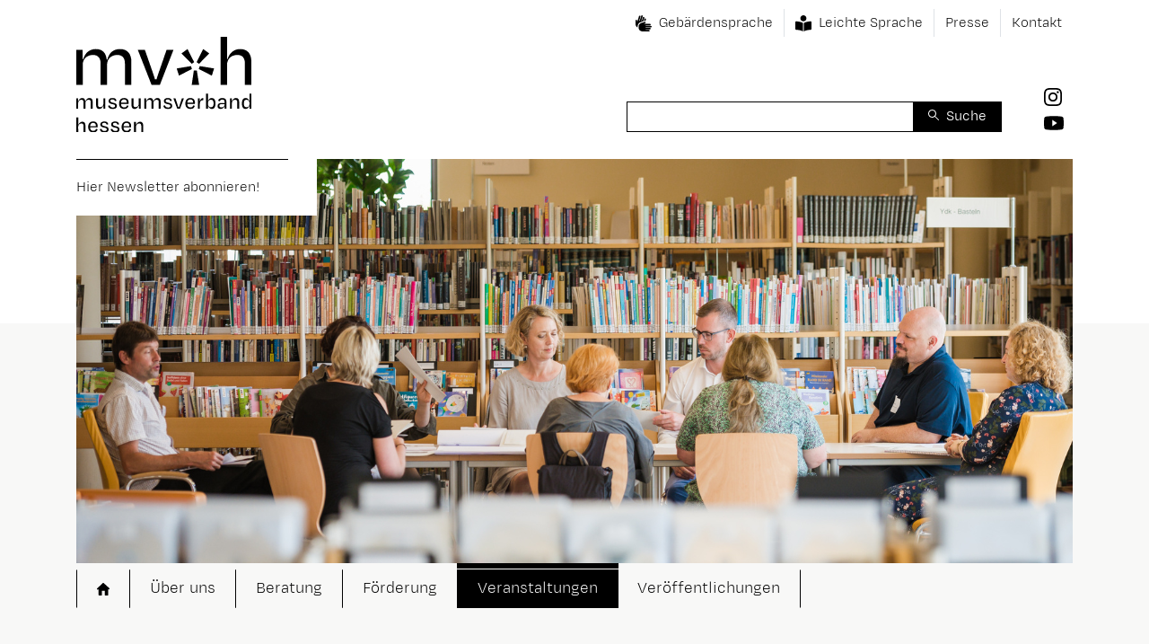

--- FILE ---
content_type: text/html; charset=UTF-8
request_url: https://museumsverband-hessen.de/veranstaltungen/termine/kalender/?event-month=10&event-year=2023
body_size: 24045
content:

<!doctype html>
<html lang="de">
    <head>
        <meta charset="UTF-8">
        <meta content="width=device-width, initial-scale=1.0" name="viewport">
        <meta name='robots' content='index, follow, max-image-preview:large, max-snippet:-1, max-video-preview:-1' />

	<!-- This site is optimized with the Yoast SEO plugin v26.5 - https://yoast.com/wordpress/plugins/seo/ -->
	<title>Kalender - Museumsverband Hessen</title>
	<meta name="description" content="Hier finden Sie alle Veranstaltungen. Wir freuen uns auf Sie!" />
	<link rel="canonical" href="https://museumsverband-hessen.de/veranstaltungen/termine/kalender/" />
	<meta property="og:locale" content="de_DE" />
	<meta property="og:type" content="article" />
	<meta property="og:title" content="Kalender Museumsverband Hessen" />
	<meta property="og:description" content="Was macht der Museumsverband Hessen? Hier finden Sie aktuelle Termine zu unseren Veranstaltungen" />
	<meta property="og:url" content="https://museumsverband-hessen.de/veranstaltungen/termine/kalender/" />
	<meta property="og:site_name" content="Museumsverband Hessen" />
	<meta property="article:modified_time" content="2025-12-12T11:21:15+00:00" />
	<meta property="og:image" content="https://museumsverband-hessen.de/wp-content/uploads/2023/09/Instagram-profile-720x720_dunkel.png" />
	<meta property="og:image:width" content="720" />
	<meta property="og:image:height" content="720" />
	<meta property="og:image:type" content="image/png" />
	<meta name="twitter:card" content="summary_large_image" />
	<meta name="twitter:label1" content="Geschätzte Lesezeit" />
	<meta name="twitter:data1" content="1 Minute" />
	<script type="application/ld+json" class="yoast-schema-graph">{"@context":"https://schema.org","@graph":[{"@type":"WebPage","@id":"https://museumsverband-hessen.de/veranstaltungen/termine/kalender/","url":"https://museumsverband-hessen.de/veranstaltungen/termine/kalender/","name":"Kalender - Museumsverband Hessen","isPartOf":{"@id":"https://museumsverband-hessen.de/#website"},"primaryImageOfPage":{"@id":"https://museumsverband-hessen.de/veranstaltungen/termine/kalender/#primaryimage"},"image":{"@id":"https://museumsverband-hessen.de/veranstaltungen/termine/kalender/#primaryimage"},"thumbnailUrl":"https://museumsverband-hessen.de/wp-content/uploads/2023/09/termine-kalender-giessen-vorschaubild.png","datePublished":"2022-11-28T12:01:40+00:00","dateModified":"2025-12-12T11:21:15+00:00","description":"Hier finden Sie alle Veranstaltungen. Wir freuen uns auf Sie!","breadcrumb":{"@id":"https://museumsverband-hessen.de/veranstaltungen/termine/kalender/#breadcrumb"},"inLanguage":"de","potentialAction":[{"@type":"ReadAction","target":["https://museumsverband-hessen.de/veranstaltungen/termine/kalender/"]}]},{"@type":"ImageObject","inLanguage":"de","@id":"https://museumsverband-hessen.de/veranstaltungen/termine/kalender/#primaryimage","url":"https://museumsverband-hessen.de/wp-content/uploads/2023/09/termine-kalender-giessen-vorschaubild.png","contentUrl":"https://museumsverband-hessen.de/wp-content/uploads/2023/09/termine-kalender-giessen-vorschaubild.png","width":690,"height":690,"caption":"Gruppenarbeit Fachkonferenz \"Jenseits der Metropolen - neue Orte für Kultur und Bildung\" Gießen 2022, CC-BY-SA 4.0: Museumsverband Hessen, Fotografin: Katrina Friese"},{"@type":"BreadcrumbList","@id":"https://museumsverband-hessen.de/veranstaltungen/termine/kalender/#breadcrumb","itemListElement":[{"@type":"ListItem","position":1,"name":"Startseite","item":"https://museumsverband-hessen.de/"},{"@type":"ListItem","position":2,"name":"Veranstaltungen","item":"https://museumsverband-hessen.de/veranstaltungen/"},{"@type":"ListItem","position":3,"name":"Termine","item":"https://museumsverband-hessen.de/veranstaltungen/termine/"},{"@type":"ListItem","position":4,"name":"Kalender"}]},{"@type":"WebSite","@id":"https://museumsverband-hessen.de/#website","url":"https://museumsverband-hessen.de/","name":"Museumsverband Hessen","description":"","potentialAction":[{"@type":"SearchAction","target":{"@type":"EntryPoint","urlTemplate":"https://museumsverband-hessen.de/?s={search_term_string}"},"query-input":{"@type":"PropertyValueSpecification","valueRequired":true,"valueName":"search_term_string"}}],"inLanguage":"de"}]}</script>
	<!-- / Yoast SEO plugin. -->


<link rel="alternate" title="oEmbed (JSON)" type="application/json+oembed" href="https://museumsverband-hessen.de/wp-json/oembed/1.0/embed?url=https%3A%2F%2Fmuseumsverband-hessen.de%2Fveranstaltungen%2Ftermine%2Fkalender%2F" />
<link rel="alternate" title="oEmbed (XML)" type="text/xml+oembed" href="https://museumsverband-hessen.de/wp-json/oembed/1.0/embed?url=https%3A%2F%2Fmuseumsverband-hessen.de%2Fveranstaltungen%2Ftermine%2Fkalender%2F&#038;format=xml" />
<style id='wp-img-auto-sizes-contain-inline-css' type='text/css'>
img:is([sizes=auto i],[sizes^="auto," i]){contain-intrinsic-size:3000px 1500px}
/*# sourceURL=wp-img-auto-sizes-contain-inline-css */
</style>
<style id='wp-emoji-styles-inline-css' type='text/css'>

	img.wp-smiley, img.emoji {
		display: inline !important;
		border: none !important;
		box-shadow: none !important;
		height: 1em !important;
		width: 1em !important;
		margin: 0 0.07em !important;
		vertical-align: -0.1em !important;
		background: none !important;
		padding: 0 !important;
	}
/*# sourceURL=wp-emoji-styles-inline-css */
</style>
<style id='classic-theme-styles-inline-css' type='text/css'>
/*! This file is auto-generated */
.wp-block-button__link{color:#fff;background-color:#32373c;border-radius:9999px;box-shadow:none;text-decoration:none;padding:calc(.667em + 2px) calc(1.333em + 2px);font-size:1.125em}.wp-block-file__button{background:#32373c;color:#fff;text-decoration:none}
/*# sourceURL=/wp-includes/css/classic-themes.min.css */
</style>
<link rel='stylesheet' id='h5p-plugin-styles-css' href='https://museumsverband-hessen.de/wp-content/plugins/h5p/h5p-php-library/styles/h5p.css?ver=1.16.1' type='text/css' media='all' />
<link rel='stylesheet' id='styles-css' href='https://museumsverband-hessen.de/wp-content/themes/mvh/css/style.min.css?ver=1.9.1' type='text/css' media='all' />
<link rel='stylesheet' id='borlabs-cookie-custom-css' href='https://museumsverband-hessen.de/wp-content/cache/borlabs-cookie/1/borlabs-cookie-1-de.css?ver=3.3.23-59' type='text/css' media='all' />
<script data-no-optimize="1" data-no-minify="1" data-cfasync="false" type="text/javascript" src="https://museumsverband-hessen.de/wp-content/cache/borlabs-cookie/1/borlabs-cookie-config-de.json.js?ver=3.3.23-83" id="borlabs-cookie-config-js"></script>
<script data-no-optimize="1" data-no-minify="1" data-cfasync="false" type="text/javascript" src="https://museumsverband-hessen.de/wp-content/plugins/borlabs-cookie/assets/javascript/borlabs-cookie-prioritize.min.js?ver=3.3.23" id="borlabs-cookie-prioritize-js"></script>
<link rel="https://api.w.org/" href="https://museumsverband-hessen.de/wp-json/" /><link rel="alternate" title="JSON" type="application/json" href="https://museumsverband-hessen.de/wp-json/wp/v2/pages/14" /><link rel="EditURI" type="application/rsd+xml" title="RSD" href="https://museumsverband-hessen.de/xmlrpc.php?rsd" />

<link rel='shortlink' href='https://museumsverband-hessen.de/?p=14' />
<meta name="tec-api-version" content="v1"><meta name="tec-api-origin" content="https://museumsverband-hessen.de"><link rel="alternate" href="https://museumsverband-hessen.de/wp-json/tribe/events/v1/" /><link rel="icon" href="https://museumsverband-hessen.de/wp-content/uploads/2023/11/cropped-logo-135-135-32x32.png" sizes="32x32" />
<link rel="icon" href="https://museumsverband-hessen.de/wp-content/uploads/2023/11/cropped-logo-135-135-192x192.png" sizes="192x192" />
<link rel="apple-touch-icon" href="https://museumsverband-hessen.de/wp-content/uploads/2023/11/cropped-logo-135-135-180x180.png" />
<meta name="msapplication-TileImage" content="https://museumsverband-hessen.de/wp-content/uploads/2023/11/cropped-logo-135-135-270x270.png" />
    <style id='wp-block-heading-inline-css' type='text/css'>
h1:where(.wp-block-heading).has-background,h2:where(.wp-block-heading).has-background,h3:where(.wp-block-heading).has-background,h4:where(.wp-block-heading).has-background,h5:where(.wp-block-heading).has-background,h6:where(.wp-block-heading).has-background{padding:1.25em 2.375em}h1.has-text-align-left[style*=writing-mode]:where([style*=vertical-lr]),h1.has-text-align-right[style*=writing-mode]:where([style*=vertical-rl]),h2.has-text-align-left[style*=writing-mode]:where([style*=vertical-lr]),h2.has-text-align-right[style*=writing-mode]:where([style*=vertical-rl]),h3.has-text-align-left[style*=writing-mode]:where([style*=vertical-lr]),h3.has-text-align-right[style*=writing-mode]:where([style*=vertical-rl]),h4.has-text-align-left[style*=writing-mode]:where([style*=vertical-lr]),h4.has-text-align-right[style*=writing-mode]:where([style*=vertical-rl]),h5.has-text-align-left[style*=writing-mode]:where([style*=vertical-lr]),h5.has-text-align-right[style*=writing-mode]:where([style*=vertical-rl]),h6.has-text-align-left[style*=writing-mode]:where([style*=vertical-lr]),h6.has-text-align-right[style*=writing-mode]:where([style*=vertical-rl]){rotate:180deg}
/*# sourceURL=https://museumsverband-hessen.de/wp-includes/blocks/heading/style.min.css */
</style>
<style id='wp-block-search-inline-css' type='text/css'>
.wp-block-search__button{margin-left:10px;word-break:normal}.wp-block-search__button.has-icon{line-height:0}.wp-block-search__button svg{height:1.25em;min-height:24px;min-width:24px;width:1.25em;fill:currentColor;vertical-align:text-bottom}:where(.wp-block-search__button){border:1px solid #ccc;padding:6px 10px}.wp-block-search__inside-wrapper{display:flex;flex:auto;flex-wrap:nowrap;max-width:100%}.wp-block-search__label{width:100%}.wp-block-search.wp-block-search__button-only .wp-block-search__button{box-sizing:border-box;display:flex;flex-shrink:0;justify-content:center;margin-left:0;max-width:100%}.wp-block-search.wp-block-search__button-only .wp-block-search__inside-wrapper{min-width:0!important;transition-property:width}.wp-block-search.wp-block-search__button-only .wp-block-search__input{flex-basis:100%;transition-duration:.3s}.wp-block-search.wp-block-search__button-only.wp-block-search__searchfield-hidden,.wp-block-search.wp-block-search__button-only.wp-block-search__searchfield-hidden .wp-block-search__inside-wrapper{overflow:hidden}.wp-block-search.wp-block-search__button-only.wp-block-search__searchfield-hidden .wp-block-search__input{border-left-width:0!important;border-right-width:0!important;flex-basis:0;flex-grow:0;margin:0;min-width:0!important;padding-left:0!important;padding-right:0!important;width:0!important}:where(.wp-block-search__input){appearance:none;border:1px solid #949494;flex-grow:1;font-family:inherit;font-size:inherit;font-style:inherit;font-weight:inherit;letter-spacing:inherit;line-height:inherit;margin-left:0;margin-right:0;min-width:3rem;padding:8px;text-decoration:unset!important;text-transform:inherit}:where(.wp-block-search__button-inside .wp-block-search__inside-wrapper){background-color:#fff;border:1px solid #949494;box-sizing:border-box;padding:4px}:where(.wp-block-search__button-inside .wp-block-search__inside-wrapper) .wp-block-search__input{border:none;border-radius:0;padding:0 4px}:where(.wp-block-search__button-inside .wp-block-search__inside-wrapper) .wp-block-search__input:focus{outline:none}:where(.wp-block-search__button-inside .wp-block-search__inside-wrapper) :where(.wp-block-search__button){padding:4px 8px}.wp-block-search.aligncenter .wp-block-search__inside-wrapper{margin:auto}.wp-block[data-align=right] .wp-block-search.wp-block-search__button-only .wp-block-search__inside-wrapper{float:right}
/*# sourceURL=https://museumsverband-hessen.de/wp-includes/blocks/search/style.min.css */
</style>
<style id='wp-block-paragraph-inline-css' type='text/css'>
.is-small-text{font-size:.875em}.is-regular-text{font-size:1em}.is-large-text{font-size:2.25em}.is-larger-text{font-size:3em}.has-drop-cap:not(:focus):first-letter{float:left;font-size:8.4em;font-style:normal;font-weight:100;line-height:.68;margin:.05em .1em 0 0;text-transform:uppercase}body.rtl .has-drop-cap:not(:focus):first-letter{float:none;margin-left:.1em}p.has-drop-cap.has-background{overflow:hidden}:root :where(p.has-background){padding:1.25em 2.375em}:where(p.has-text-color:not(.has-link-color)) a{color:inherit}p.has-text-align-left[style*="writing-mode:vertical-lr"],p.has-text-align-right[style*="writing-mode:vertical-rl"]{rotate:180deg}
/*# sourceURL=https://museumsverband-hessen.de/wp-includes/blocks/paragraph/style.min.css */
</style>
<style id='global-styles-inline-css' type='text/css'>
:root{--wp--preset--aspect-ratio--square: 1;--wp--preset--aspect-ratio--4-3: 4/3;--wp--preset--aspect-ratio--3-4: 3/4;--wp--preset--aspect-ratio--3-2: 3/2;--wp--preset--aspect-ratio--2-3: 2/3;--wp--preset--aspect-ratio--16-9: 16/9;--wp--preset--aspect-ratio--9-16: 9/16;--wp--preset--color--black: #000000;--wp--preset--color--cyan-bluish-gray: #abb8c3;--wp--preset--color--white: #ffffff;--wp--preset--color--pale-pink: #f78da7;--wp--preset--color--vivid-red: #cf2e2e;--wp--preset--color--luminous-vivid-orange: #ff6900;--wp--preset--color--luminous-vivid-amber: #fcb900;--wp--preset--color--light-green-cyan: #7bdcb5;--wp--preset--color--vivid-green-cyan: #00d084;--wp--preset--color--pale-cyan-blue: #8ed1fc;--wp--preset--color--vivid-cyan-blue: #0693e3;--wp--preset--color--vivid-purple: #9b51e0;--wp--preset--gradient--vivid-cyan-blue-to-vivid-purple: linear-gradient(135deg,rgb(6,147,227) 0%,rgb(155,81,224) 100%);--wp--preset--gradient--light-green-cyan-to-vivid-green-cyan: linear-gradient(135deg,rgb(122,220,180) 0%,rgb(0,208,130) 100%);--wp--preset--gradient--luminous-vivid-amber-to-luminous-vivid-orange: linear-gradient(135deg,rgb(252,185,0) 0%,rgb(255,105,0) 100%);--wp--preset--gradient--luminous-vivid-orange-to-vivid-red: linear-gradient(135deg,rgb(255,105,0) 0%,rgb(207,46,46) 100%);--wp--preset--gradient--very-light-gray-to-cyan-bluish-gray: linear-gradient(135deg,rgb(238,238,238) 0%,rgb(169,184,195) 100%);--wp--preset--gradient--cool-to-warm-spectrum: linear-gradient(135deg,rgb(74,234,220) 0%,rgb(151,120,209) 20%,rgb(207,42,186) 40%,rgb(238,44,130) 60%,rgb(251,105,98) 80%,rgb(254,248,76) 100%);--wp--preset--gradient--blush-light-purple: linear-gradient(135deg,rgb(255,206,236) 0%,rgb(152,150,240) 100%);--wp--preset--gradient--blush-bordeaux: linear-gradient(135deg,rgb(254,205,165) 0%,rgb(254,45,45) 50%,rgb(107,0,62) 100%);--wp--preset--gradient--luminous-dusk: linear-gradient(135deg,rgb(255,203,112) 0%,rgb(199,81,192) 50%,rgb(65,88,208) 100%);--wp--preset--gradient--pale-ocean: linear-gradient(135deg,rgb(255,245,203) 0%,rgb(182,227,212) 50%,rgb(51,167,181) 100%);--wp--preset--gradient--electric-grass: linear-gradient(135deg,rgb(202,248,128) 0%,rgb(113,206,126) 100%);--wp--preset--gradient--midnight: linear-gradient(135deg,rgb(2,3,129) 0%,rgb(40,116,252) 100%);--wp--preset--font-size--small: 13px;--wp--preset--font-size--medium: 20px;--wp--preset--font-size--large: 36px;--wp--preset--font-size--x-large: 42px;--wp--preset--spacing--20: 0.44rem;--wp--preset--spacing--30: 0.67rem;--wp--preset--spacing--40: 1rem;--wp--preset--spacing--50: 1.5rem;--wp--preset--spacing--60: 2.25rem;--wp--preset--spacing--70: 3.38rem;--wp--preset--spacing--80: 5.06rem;--wp--preset--shadow--natural: 6px 6px 9px rgba(0, 0, 0, 0.2);--wp--preset--shadow--deep: 12px 12px 50px rgba(0, 0, 0, 0.4);--wp--preset--shadow--sharp: 6px 6px 0px rgba(0, 0, 0, 0.2);--wp--preset--shadow--outlined: 6px 6px 0px -3px rgb(255, 255, 255), 6px 6px rgb(0, 0, 0);--wp--preset--shadow--crisp: 6px 6px 0px rgb(0, 0, 0);}:where(.is-layout-flex){gap: 0.5em;}:where(.is-layout-grid){gap: 0.5em;}body .is-layout-flex{display: flex;}.is-layout-flex{flex-wrap: wrap;align-items: center;}.is-layout-flex > :is(*, div){margin: 0;}body .is-layout-grid{display: grid;}.is-layout-grid > :is(*, div){margin: 0;}:where(.wp-block-columns.is-layout-flex){gap: 2em;}:where(.wp-block-columns.is-layout-grid){gap: 2em;}:where(.wp-block-post-template.is-layout-flex){gap: 1.25em;}:where(.wp-block-post-template.is-layout-grid){gap: 1.25em;}.has-black-color{color: var(--wp--preset--color--black) !important;}.has-cyan-bluish-gray-color{color: var(--wp--preset--color--cyan-bluish-gray) !important;}.has-white-color{color: var(--wp--preset--color--white) !important;}.has-pale-pink-color{color: var(--wp--preset--color--pale-pink) !important;}.has-vivid-red-color{color: var(--wp--preset--color--vivid-red) !important;}.has-luminous-vivid-orange-color{color: var(--wp--preset--color--luminous-vivid-orange) !important;}.has-luminous-vivid-amber-color{color: var(--wp--preset--color--luminous-vivid-amber) !important;}.has-light-green-cyan-color{color: var(--wp--preset--color--light-green-cyan) !important;}.has-vivid-green-cyan-color{color: var(--wp--preset--color--vivid-green-cyan) !important;}.has-pale-cyan-blue-color{color: var(--wp--preset--color--pale-cyan-blue) !important;}.has-vivid-cyan-blue-color{color: var(--wp--preset--color--vivid-cyan-blue) !important;}.has-vivid-purple-color{color: var(--wp--preset--color--vivid-purple) !important;}.has-black-background-color{background-color: var(--wp--preset--color--black) !important;}.has-cyan-bluish-gray-background-color{background-color: var(--wp--preset--color--cyan-bluish-gray) !important;}.has-white-background-color{background-color: var(--wp--preset--color--white) !important;}.has-pale-pink-background-color{background-color: var(--wp--preset--color--pale-pink) !important;}.has-vivid-red-background-color{background-color: var(--wp--preset--color--vivid-red) !important;}.has-luminous-vivid-orange-background-color{background-color: var(--wp--preset--color--luminous-vivid-orange) !important;}.has-luminous-vivid-amber-background-color{background-color: var(--wp--preset--color--luminous-vivid-amber) !important;}.has-light-green-cyan-background-color{background-color: var(--wp--preset--color--light-green-cyan) !important;}.has-vivid-green-cyan-background-color{background-color: var(--wp--preset--color--vivid-green-cyan) !important;}.has-pale-cyan-blue-background-color{background-color: var(--wp--preset--color--pale-cyan-blue) !important;}.has-vivid-cyan-blue-background-color{background-color: var(--wp--preset--color--vivid-cyan-blue) !important;}.has-vivid-purple-background-color{background-color: var(--wp--preset--color--vivid-purple) !important;}.has-black-border-color{border-color: var(--wp--preset--color--black) !important;}.has-cyan-bluish-gray-border-color{border-color: var(--wp--preset--color--cyan-bluish-gray) !important;}.has-white-border-color{border-color: var(--wp--preset--color--white) !important;}.has-pale-pink-border-color{border-color: var(--wp--preset--color--pale-pink) !important;}.has-vivid-red-border-color{border-color: var(--wp--preset--color--vivid-red) !important;}.has-luminous-vivid-orange-border-color{border-color: var(--wp--preset--color--luminous-vivid-orange) !important;}.has-luminous-vivid-amber-border-color{border-color: var(--wp--preset--color--luminous-vivid-amber) !important;}.has-light-green-cyan-border-color{border-color: var(--wp--preset--color--light-green-cyan) !important;}.has-vivid-green-cyan-border-color{border-color: var(--wp--preset--color--vivid-green-cyan) !important;}.has-pale-cyan-blue-border-color{border-color: var(--wp--preset--color--pale-cyan-blue) !important;}.has-vivid-cyan-blue-border-color{border-color: var(--wp--preset--color--vivid-cyan-blue) !important;}.has-vivid-purple-border-color{border-color: var(--wp--preset--color--vivid-purple) !important;}.has-vivid-cyan-blue-to-vivid-purple-gradient-background{background: var(--wp--preset--gradient--vivid-cyan-blue-to-vivid-purple) !important;}.has-light-green-cyan-to-vivid-green-cyan-gradient-background{background: var(--wp--preset--gradient--light-green-cyan-to-vivid-green-cyan) !important;}.has-luminous-vivid-amber-to-luminous-vivid-orange-gradient-background{background: var(--wp--preset--gradient--luminous-vivid-amber-to-luminous-vivid-orange) !important;}.has-luminous-vivid-orange-to-vivid-red-gradient-background{background: var(--wp--preset--gradient--luminous-vivid-orange-to-vivid-red) !important;}.has-very-light-gray-to-cyan-bluish-gray-gradient-background{background: var(--wp--preset--gradient--very-light-gray-to-cyan-bluish-gray) !important;}.has-cool-to-warm-spectrum-gradient-background{background: var(--wp--preset--gradient--cool-to-warm-spectrum) !important;}.has-blush-light-purple-gradient-background{background: var(--wp--preset--gradient--blush-light-purple) !important;}.has-blush-bordeaux-gradient-background{background: var(--wp--preset--gradient--blush-bordeaux) !important;}.has-luminous-dusk-gradient-background{background: var(--wp--preset--gradient--luminous-dusk) !important;}.has-pale-ocean-gradient-background{background: var(--wp--preset--gradient--pale-ocean) !important;}.has-electric-grass-gradient-background{background: var(--wp--preset--gradient--electric-grass) !important;}.has-midnight-gradient-background{background: var(--wp--preset--gradient--midnight) !important;}.has-small-font-size{font-size: var(--wp--preset--font-size--small) !important;}.has-medium-font-size{font-size: var(--wp--preset--font-size--medium) !important;}.has-large-font-size{font-size: var(--wp--preset--font-size--large) !important;}.has-x-large-font-size{font-size: var(--wp--preset--font-size--x-large) !important;}
/*# sourceURL=global-styles-inline-css */
</style>
</head>
    <body class="wp-singular page-template page-template-template-events-calendar page-template-template-events-calendar-php page page-id-14 page-parent page-child parent-pageid-12 wp-theme-mvh tribe-no-js modula-best-grid-gallery">
        <header>
            <div class="container">
                <div class="row">
                    <div class="col-12">
                        <div class="header-info-section">
                            <ul class="meta-nav ul-reset d-none d-lg-flex"><li id="menu-item-214" class="menu-item menu-item-type-post_type menu-item-object-page menu-item-214"><a href="https://museumsverband-hessen.de/gebaerdensprache/">Gebärdensprache</a></li>
<li id="menu-item-213" class="menu-item menu-item-type-post_type menu-item-object-page menu-item-213"><a href="https://museumsverband-hessen.de/leichte-sprache/">Leichte Sprache</a></li>
<li id="menu-item-216" class="menu-item menu-item-type-post_type menu-item-object-page menu-item-216"><a href="https://museumsverband-hessen.de/presse/">Presse</a></li>
<li id="menu-item-1096" class="menu-item menu-item-type-post_type menu-item-object-page menu-item-1096"><a href="https://museumsverband-hessen.de/home/kontakt/">Kontakt</a></li>
</ul>                            <a href="https://museumsverband-hessen.de" title="Zur Startseite" class="logo"><img src="https://museumsverband-hessen.de/wp-content/themes/mvh/img/logo.svg" alt="Logo Museumsverband Hessen e. V."></a>
                            <form role="search" method="get" action="https://museumsverband-hessen.de/" class="wp-block-search__button-outside wp-block-search__text-button wp-block-search"    ><label class="wp-block-search__label" for="wp-block-search__input-1" >Suche</label><div class="wp-block-search__inside-wrapper" ><input class="wp-block-search__input" id="wp-block-search__input-1" placeholder="" value="" type="search" name="s" required /><button aria-label="Suche" class="wp-block-search__button wp-element-button" type="submit" >Suche</button></div></form>                            <ul class="link-list-social-media d-none d-lg-block">
                                <li><a href="https://www.instagram.com/museumsverband_hessen/" target="_blank" title="Instagram"><svg class="svgicon social-media"><use xlink:href="https://museumsverband-hessen.de/wp-content/themes/mvh/img/icons-social-media.svg#instagram"/></svg></a></li>
                                <li><a href="https://www.youtube.com/channel/UCNEuPik0dLdGYipK1Ceg5HA" target="_blank" title="YouTube"><svg class="svgicon social-media"><use xlink:href="https://museumsverband-hessen.de/wp-content/themes/mvh/img/icons-social-media.svg#youtube"/></svg></a></li>
                            </ul>
                            <button class="navbar-toggler" type="button" data-bs-toggle="offcanvas" data-bs-target="#mainnav" aria-controls="mainnav" aria-expanded="false" aria-label="Navigation umschalten">
                                <span class="navbar-toggler-icon"></span>
                            </button>
                        </div>
                        <div class="header-img-wrapper">
                            <p class="newsletter-subscribe">
                                <button type="button" class="btn" data-bs-toggle="modal" data-bs-target="#newsletterSubscribe">
                                    Hier Newsletter abonnieren!                                </button>
                            </p>
                            <picture>
                                <source srcset="https://museumsverband-hessen.de/wp-content/uploads/2023/09/termine-kalender-giessen-vorschaubild.png" media="(max-width: 991px)"><img src="https://museumsverband-hessen.de/wp-content/uploads/2023/09/termine-kalender-giessen.png" class="img-fluid" alt="Eine Gruppe von Menschen sitzt verteilt an einem langen Tisch in einer Bibliothek. Im Hintergrund stehen volle Buecherregale.">                            </picture>
                        </div>
                    </div>
                </div>
            </div>
            <nav class="navbar navbar-expand-lg">
                <div class="container">
                    <div class="offcanvas offcanvas-end" id="mainnav">
                        <div class="offcanvas-header">
                            <button type="button" class="btn-close text-reset" data-bs-dismiss="offcanvas" aria-label="Schließen"></button>
                            <ul class="link-list-social-media d-lg-none">
                                <li><a href="https://www.instagram.com/museumsverband_hessen/" target="_blank" title="Instagram"><svg class="svgicon social-media"><use xlink:href="https://museumsverband-hessen.de/wp-content/themes/mvh/img/icons-social-media.svg#instagram"/></svg></a></li>
                                <li><a href="https://www.youtube.com/channel/UCNEuPik0dLdGYipK1Ceg5HA" target="_blank" title="YouTube"><svg class="svgicon social-media"><use xlink:href="https://museumsverband-hessen.de/wp-content/themes/mvh/img/icons-social-media.svg#youtube"/></svg></a></li>
                            </ul>
                        </div>
                        <div class="offcanvas-body">
                            <form role="search" method="get" action="https://museumsverband-hessen.de/" class="wp-block-search__button-outside wp-block-search__text-button wp-block-search"    ><label class="wp-block-search__label" for="wp-block-search__input-2" >Suche</label><div class="wp-block-search__inside-wrapper" ><input class="wp-block-search__input" id="wp-block-search__input-2" placeholder="" value="" type="search" name="s" required /><button aria-label="Suche" class="wp-block-search__button wp-element-button" type="submit" >Suche</button></div></form>                            <ul class="navbar-nav ul-reset">
<li class="nav-item">

<a class="nav-link" href="https://museumsverband-hessen.de/" data-title="Startseite" title="Startseite"><svg role="img" aria-hidden="true" focusable="false" xmlns="http://www.w3.org/2000/svg" x="0px" y="0px" width="14px" height="14px" viewBox="0 0 14 14" xml:space="preserve"><path d="M13.82,6.83c0.25-0.29,0.23-0.73-0.05-0.99L7.51,0.19C7.23-0.07,6.77-0.06,6.5,0.2L0.22,6.15	c-0.28,0.26-0.29,0.7-0.03,0.99L0.34,7.3c0.26,0.28,0.68,0.31,0.94,0.07l0.47-0.43v6.35c0,0.39,0.31,0.71,0.68,0.71h2.45	c0.38,0,0.68-0.32,0.68-0.71V8.85h3.12v4.45C8.69,13.68,8.96,14,9.33,14h2.59c0.38,0,0.68-0.32,0.68-0.71V7.03	c0,0,0.13,0.12,0.29,0.26c0.16,0.14,0.49,0.03,0.75-0.26L13.82,6.83z"/></svg><span class="visually-hidden">Startseite</span></a>
</li>
<li class="nav-item dropdown">

<a class="nav-link dropdown-toggle" id="navbarDropdown-194" role="button" data-bs-toggle="dropdown" aria-expanded="false" href="#" data-title="Über uns">Über uns</a>

<div class="dropdown-menu" aria-labelledby="navbarDropdown-194">

<div class="container">

	<ul><li class="navbar-section">Verband </li>

		<li><a class="dropdown-item" href="https://museumsverband-hessen.de/ueber-uns/verband/ziele-unserer-arbeit/">Ziele unserer Arbeit</a></li>

		<li><a class="dropdown-item" href="https://museumsverband-hessen.de/ueber-uns/verband/vorstand/">Vorstand</a></li>

		<li><a class="dropdown-item" href="https://museumsverband-hessen.de/ueber-uns/verband/mitgliedschaft/">Mitgliedschaft</a></li>

		<li><a class="dropdown-item" href="https://museumsverband-hessen.de/ueber-uns/verband/geschaeftsstelle/">Geschäftsstelle</a></li>

		<li><a class="dropdown-item" href="https://museumsverband-hessen.de/ueber-uns/verband/team/">Team</a></li>

		<li><a class="dropdown-item" href="https://museumsverband-hessen.de/ueber-uns/verband/projekte/">Projekte</a></li>

	</ul>

	<ul><li class="navbar-section">Arbeitskreise </li>

		<li><a class="dropdown-item" href="https://museumsverband-hessen.de/ueber-uns/arbeitskreise/ak-bildung-und-vermittlung/">Arbeitskreis Bildung und Vermittlung</a></li>

		<li><a class="dropdown-item" href="https://museumsverband-hessen.de/ueber-uns/arbeitskreise/ak-wissenschaft/">Arbeitskreis Wissenschaft</a></li>

	</ul>

	<ul><li class="navbar-section">Vernetzung / Netzwerke </li>

		<li><a class="dropdown-item" href="https://museumsverband-hessen.de/ueber-uns/vernetzung-netzwerke/partner-in-der-region/">Partner in der Region</a></li>

		<li><a class="dropdown-item" href="https://museumsverband-hessen.de/ueber-uns/vernetzung-netzwerke/zertifikatskurs-sprache-der-dinge/">Zertifikatskurs „Die Sprache der Dinge“</a></li>

		<li><a class="dropdown-item" href="https://museumsverband-hessen.de/arbeitskreis-volontariat-hessen/">Arbeitskreis Volontariat Hessen</a></li>

	</ul>
</div></div></li>
<li class="nav-item dropdown">

<a class="nav-link dropdown-toggle" id="navbarDropdown-133" role="button" data-bs-toggle="dropdown" aria-expanded="false" href="#" data-title="Beratung">Beratung</a>

<div class="dropdown-menu" aria-labelledby="navbarDropdown-133">

<div class="container">

	<ul><li class="navbar-section">Aufgaben </li>

		<li><a class="dropdown-item" href="https://museumsverband-hessen.de/beratung/aufgaben/regionale-museumsberatung/">Regionale Museumsberatung</a></li>

		<li><a class="dropdown-item" href="https://museumsverband-hessen.de/beratung/aufgaben/fachberatung/">Fachberatung</a></li>

		<li><a class="dropdown-item" href="https://museumsverband-hessen.de/beratung/aufgaben/kulturberatung-hessen/">Kulturberatung Hessen</a></li>

	</ul>

	<ul><li class="navbar-section">Themen </li>

		<li><a class="dropdown-item" href="https://museumsverband-hessen.de/beratung/themen/sammeln/">Sammeln</a></li>

		<li><a class="dropdown-item" href="https://museumsverband-hessen.de/beratung/themen/ausstellen/">Ausstellen</a></li>

		<li><a class="dropdown-item" href="https://museumsverband-hessen.de/beratung/themen/bewahren/">Bewahren</a></li>

		<li><a class="dropdown-item" href="https://museumsverband-hessen.de/beratung/themen/forschen/">Forschen</a></li>

		<li><a class="dropdown-item" href="https://museumsverband-hessen.de/beratung/themen/vermitteln/">Vermitteln</a></li>

		<li><a class="dropdown-item" href="https://museumsverband-hessen.de/beratung/themen/nachhaltigkeit/">Nachhaltigkeit</a></li>

		<li><a class="dropdown-item" href="https://museumsverband-hessen.de/beratung/themen/inklusion/">Inklusion</a></li>

		<li><a class="dropdown-item" href="https://museumsverband-hessen.de/beratung/themen/notfallplanung-sicherheit/">Notfallplanung / Sicherheit</a></li>

		<li><a class="dropdown-item" href="https://museumsverband-hessen.de/beratung/themen/demokratiestaerkung/">Demokratiestärkung</a></li>

	</ul>

	<ul><li class="navbar-section">Schwerpunkte </li>

		<li><a class="dropdown-item" href="https://museumsverband-hessen.de/beratung/schwerpunkte/provenienzforschung/">Provenienzforschung</a></li>

		<li><a class="dropdown-item" href="https://museumsverband-hessen.de/beratung/schwerpunkte/digitalisierung/">Digitalisierung</a></li>

	</ul>
</div></div></li>
<li class="nav-item dropdown">

<a class="nav-link dropdown-toggle" id="navbarDropdown-138" role="button" data-bs-toggle="dropdown" aria-expanded="false" href="#" data-title="Förderung">Förderung</a>

<div class="dropdown-menu" aria-labelledby="navbarDropdown-138">

<div class="container">

	<ul><li class="navbar-section">Museumsförderung Hessen </li>

		<li><a class="dropdown-item" href="https://museumsverband-hessen.de/foerderung/museumsfoerderung-hessen/kommunale-museen/">Kommunale Museen</a></li>

		<li><a class="dropdown-item" href="https://museumsverband-hessen.de/foerderung/museumsfoerderung-hessen/privatrechtliche-museen/">Privatrechtliche Museen</a></li>

		<li><a class="dropdown-item" href="https://museumsverband-hessen.de/foerderung/museumsfoerderung-hessen/foerderung-von-provenienzforschung/">Förderung von Provenienzforschung</a></li>

	</ul>

	<ul><li class="navbar-section">Externe Förderprogramme </li>

		<li><a class="dropdown-item" href="https://museumsverband-hessen.de/foerderung/externe-foerderprogramme/regionale-und-ueberregionale-programme/">Regionale und überregionale Programme</a></li>

	</ul>

	<ul><li class="navbar-section">Einblicke </li>

		<li><a class="dropdown-item" href="https://museumsverband-hessen.de/foerderung/einblicke/gefoerderte-museen/">Geförderte Museen</a></li>

	</ul>
</div></div></li>
<li class="nav-item dropdown">

<a class="nav-link dropdown-toggle  active" id="navbarDropdown-196" role="button" data-bs-toggle="dropdown" aria-expanded="false" href="#" data-title="Veranstaltungen">Veranstaltungen</a>

<div class="dropdown-menu" aria-labelledby="navbarDropdown-196">

<div class="container">

	<ul><li class="navbar-section">Termine </li>

		<li><a class="dropdown-item  active" href="https://museumsverband-hessen.de/veranstaltungen/termine/kalender/" aria-current="page">Kalender</a></li>

	</ul>

	<ul><li class="navbar-section">Lernwerkstatt </li>

		<li><a class="dropdown-item" href="https://museumsverband-hessen.de/veranstaltungen/lernwerkstatt/seminare/">Seminare</a></li>

		<li><a class="dropdown-item" href="https://museumsverband-hessen.de/zusatzangebote-digitalitaet/">Veranstaltungen Digitalität</a></li>

		<li><a class="dropdown-item" href="https://museumsverband-hessen.de/veranstaltungen/lernwerkstatt/selbstlernkurse/">Selbstlernkurse</a></li>

		<li><a class="dropdown-item" href="https://museumsverband-hessen.de/ueber-uns/vernetzung-netzwerke/zertifikatskurs-sprache-der-dinge/">Zertifikatskurs "Die Sprache der Dinge"</a></li>

	</ul>

	<ul><li class="navbar-section">Verbandstag </li>

		<li><a class="dropdown-item" href="https://museumsverband-hessen.de/veranstaltungen/verbandstag/verbandstag/">Verbandstag</a></li>

		<li><a class="dropdown-item" href="https://museumsverband-hessen.de/veranstaltungen/verbandstag/archiv-verbandstag/">Archiv Verbandstag</a></li>

	</ul>

	<ul><li class="navbar-section">Fachkonferenzen </li>

		<li><a class="dropdown-item" href="https://museumsverband-hessen.de/veranstaltungen/fachkonferenzen/fachkonferenz-2025/">Fachkonferenz</a></li>

		<li><a class="dropdown-item" href="https://museumsverband-hessen.de/veranstaltungen/fachkonferenzen/archiv-fachkonferenzen/">Archiv Fachkonferenzen</a></li>

	</ul>

	<ul><li class="navbar-section">Internationaler Museumstag </li>

		<li><a class="dropdown-item" href="https://museumsverband-hessen.de/veranstaltungen/internationaler-museumstag/imt/">Internationaler Museumstag</a></li>

		<li><a class="dropdown-item" href="https://museumsverband-hessen.de/veranstaltungen/internationaler-museumstag/teilnehmende-museen/">Teilnehmende Museen</a></li>

		<li><a class="dropdown-item" href="https://museumsverband-hessen.de/veranstaltungen/internationaler-museumstag/archiv-imt/">Archiv Internationaler Museumstag</a></li>

	</ul>
</div></div></li>
<li class="nav-item dropdown">

<a class="nav-link dropdown-toggle" id="navbarDropdown-199" role="button" data-bs-toggle="dropdown" aria-expanded="false" href="#" data-title="Veröffentlichungen">Veröffentlichungen</a>

<div class="dropdown-menu" aria-labelledby="navbarDropdown-199">

<div class="container">

	<ul><li class="navbar-section">Bestellungen &amp; Downloads </li>

		<li><a class="dropdown-item" href="https://museumsverband-hessen.de/veroeffentlichungen/downloads-bestellungen/mitteilungen/">Mitteilungen</a></li>

		<li><a class="dropdown-item" href="https://museumsverband-hessen.de/veroeffentlichungen/downloads-bestellungen/arbeitshilfen/">Arbeitshilfen</a></li>

		<li><a class="dropdown-item" href="https://museumsverband-hessen.de/veroeffentlichungen/downloads-bestellungen/handreichungen/">Handreichungen</a></li>

	</ul>

	<ul><li class="navbar-section">Kommunikation </li>

		<li><a class="dropdown-item" href="https://museumsverband-hessen.de/aktuelle-meldungen/">Aktuelle Meldungen</a></li>

		<li><a class="dropdown-item" href="https://museumsverband-hessen.de/presse/">Presse</a></li>

		<li><a class="dropdown-item" href="https://museumsverband-hessen.de/veroeffentlichungen/kommunikation/newsletter/">Newsletter</a></li>

		<li><a class="dropdown-item" href="https://museumsverband-hessen.de/redaktion-mitteilungen/">Redaktion Mitteilungen</a></li>

		<li><a class="dropdown-item" href="https://museumsverband-hessen.de/veroeffentlichungen/kommunikation/museen-in-hessen/">Museen in Hessen</a></li>

	</ul>
</div></div></li></ul>
                            <ul class="meta-nav ul-reset d-lg-none"><li class="menu-item menu-item-type-post_type menu-item-object-page menu-item-214"><a href="https://museumsverband-hessen.de/gebaerdensprache/">Gebärdensprache</a></li>
<li class="menu-item menu-item-type-post_type menu-item-object-page menu-item-213"><a href="https://museumsverband-hessen.de/leichte-sprache/">Leichte Sprache</a></li>
<li class="menu-item menu-item-type-post_type menu-item-object-page menu-item-216"><a href="https://museumsverband-hessen.de/presse/">Presse</a></li>
<li class="menu-item menu-item-type-post_type menu-item-object-page menu-item-1096"><a href="https://museumsverband-hessen.de/home/kontakt/">Kontakt</a></li>
</ul>                        </div>
                    </div>
                </div>
            </nav>
        </header><main><div
     class="tribe-common tribe-events tribe-events-view tribe-events-view--list"         data-js="tribe-events-view"
        data-view-rest-nonce=""
        data-view-rest-url="https://museumsverband-hessen.de/wp-json/tribe/views/v2/html"
        data-view-rest-method="GET"
        data-view-manage-url="1"
     role="main">
    <div
	class="tribe-events-view-loader tribe-common-a11y-hidden"
	role="alert"
	aria-live="polite"
>
	<span class="tribe-events-view-loader__text tribe-common-a11y-visual-hide">
		12 Veranstaltungen gefunden.	</span>
	<div class="tribe-events-view-loader__dots tribe-common-c-loader">
		<svg
	 class="tribe-common-c-svgicon tribe-common-c-svgicon--dot tribe-common-c-loader__dot tribe-common-c-loader__dot--first" 	aria-hidden="true"
	viewBox="0 0 15 15"
	xmlns="http://www.w3.org/2000/svg"
>
	<circle cx="7.5" cy="7.5" r="7.5"/>
</svg>
		<svg
	 class="tribe-common-c-svgicon tribe-common-c-svgicon--dot tribe-common-c-loader__dot tribe-common-c-loader__dot--second" 	aria-hidden="true"
	viewBox="0 0 15 15"
	xmlns="http://www.w3.org/2000/svg"
>
	<circle cx="7.5" cy="7.5" r="7.5"/>
</svg>
		<svg
	 class="tribe-common-c-svgicon tribe-common-c-svgicon--dot tribe-common-c-loader__dot tribe-common-c-loader__dot--third" 	aria-hidden="true"
	viewBox="0 0 15 15"
	xmlns="http://www.w3.org/2000/svg"
>
	<circle cx="7.5" cy="7.5" r="7.5"/>
</svg>
	</div>
</div>
    <script type="application/ld+json">
[{"@context":"http://schema.org","@type":"Event","name":"1. Treffen des Arbeitskreises Bildung und Vermittlung und Wissenschaft 2026","description":"&lt;p&gt;Umgang mit Geschichtsrevisionismus in Ausstellungs- und Vermittlungssituationen&lt;/p&gt;\\n","image":"https://museumsverband-hessen.de/wp-content/uploads/2023/09/Instagram-profile-720x720_dunkel.png","url":"https://museumsverband-hessen.de/veranstaltung/1-treffen-des-arbeitskreises-bildung-und-vermittlung-2026/","eventAttendanceMode":"https://schema.org/OfflineEventAttendanceMode","eventStatus":"https://schema.org/EventScheduled","startDate":"2026-02-02T14:00:00+01:00","endDate":"2026-02-02T16:00:00+01:00","performer":"Organization"},{"@context":"http://schema.org","@type":"Event","name":"Social Media f\u00fcr Museen","description":"&lt;p&gt;F\u00fcr Einsteiger*innen oder Museen mit ersten Instagram-Erfahrungen: Gemeinsam reflektieren wir Grundlagen, frischen Wissen auf und legen den Grundstein f\u00fcr eine zeitgem\u00e4\u00dfe, authentische digitale Pr\u00e4senz.&lt;/p&gt;\\n","image":"https://museumsverband-hessen.de/wp-content/uploads/2023/09/Instagram-profile-720x720_dunkel.png","url":"https://museumsverband-hessen.de/veranstaltung/online-sprechstunde-social-media-fuer-museen-2026/","eventAttendanceMode":"https://schema.org/OfflineEventAttendanceMode","eventStatus":"https://schema.org/EventScheduled","startDate":"2026-02-06T10:00:00+01:00","endDate":"2026-02-06T12:00:00+01:00","offers":{"@type":"Offer","price":"0","priceCurrency":"EUR","url":"https://museumsverband-hessen.de/veranstaltung/online-sprechstunde-social-media-fuer-museen-2026/","category":"primary","availability":"inStock","validFrom":"2025-11-28T00:00:00+00:00"},"performer":"Organization"},{"@context":"http://schema.org","@type":"Event","name":"Mehr digitale Barrierefreiheit (V2)","description":"&lt;p&gt;Digitale Angebote er\u00f6ffnen neue Wege der Vermittlung \u2013 doch echte Teilhabe gelingt nur, wenn Inklusion von Beginn an mitgedacht wird. Der Workshop f\u00fchrt in inklusives Design Thinking ein und zeigt praxisnah, wie Museen digitale Barrierefreiheit f\u00f6rdern und vielf\u00e4ltige Perspektiven einbeziehen k\u00f6nnen.&lt;/p&gt;\\n","image":"https://museumsverband-hessen.de/wp-content/uploads/2023/09/Instagram-profile-720x720_dunkel.png","url":"https://museumsverband-hessen.de/veranstaltung/digitale-barrierefreiheit/","eventAttendanceMode":"https://schema.org/OfflineEventAttendanceMode","eventStatus":"https://schema.org/EventScheduled","startDate":"2026-02-09T10:00:00+01:00","endDate":"2026-02-09T16:00:00+01:00","offers":{"@type":"Offer","price":"30","priceCurrency":"EUR","url":"https://museumsverband-hessen.de/veranstaltung/digitale-barrierefreiheit/","category":"primary","availability":"inStock","validFrom":"1970-01-01T00:00:00+00:00"},"performer":"Organization"},{"@context":"http://schema.org","@type":"Event","name":"Institutioneller Kinderschutz und Schutzkonzepte in Museen (V3)","description":"&lt;p&gt;Wie k\u00f6nnen Museen Schutzr\u00e4ume f\u00fcr Kinder sein? Die Veranstaltung gibt Impulse zur Entwicklung eines Schutzkonzepts, zeigt Risiken und Machtmissbrauch auf, thematisiert N\u00e4he und Distanz und erarbeitet Ans\u00e4tze f\u00fcr Partizipation und ein notwendiges Beschwerdemanagement.&lt;/p&gt;\\n","image":"https://museumsverband-hessen.de/wp-content/uploads/2023/09/Instagram-profile-720x720_dunkel.png","url":"https://museumsverband-hessen.de/veranstaltung/kinderschutz-im-museum/","eventAttendanceMode":"https://schema.org/OfflineEventAttendanceMode","eventStatus":"https://schema.org/EventScheduled","startDate":"2026-02-23T10:00:00+01:00","endDate":"2026-02-23T17:00:00+01:00","offers":{"@type":"Offer","price":"30","priceCurrency":"EUR","url":"https://museumsverband-hessen.de/veranstaltung/kinderschutz-im-museum/","category":"primary","availability":"inStock","validFrom":"1970-01-01T00:00:00+00:00"},"performer":"Organization"},{"@context":"http://schema.org","@type":"Event","name":"Personelle Vermittlung","description":"&lt;p&gt;Personelle Vermittlung ist eine der S\u00e4ulen der Vermittlungsarbeit in Museen. Die Teilnehmer*innen lernen die personelle Vermittlungsarbeit in der Schirn Kunsthalle kennen und vertiefen ihr Wissen in praktischen Anwendungen in der Ausstellung.&lt;/p&gt;\\n","image":"https://museumsverband-hessen.de/wp-content/uploads/2023/09/Instagram-profile-720x720_dunkel.png","url":"https://museumsverband-hessen.de/veranstaltung/personelle-vermittlung-2026/","eventAttendanceMode":"https://schema.org/OfflineEventAttendanceMode","eventStatus":"https://schema.org/EventScheduled","startDate":"2026-03-02T10:00:00+01:00","endDate":"2026-03-02T17:00:00+01:00","performer":"Organization"},{"@context":"http://schema.org","@type":"Event","name":"Museen im Gespr\u00e4ch \u2013 Stark im Verbund: Hessische Notfallnetzwerke stellen sich vor","description":"&lt;p&gt;Wie k\u00f6nnen Kultureinrichtungen sich gegenseitig unterst\u00fctzen, um auf einen Notfall gut vorbereitet zu sein oder ihn im besten Fall zu verhindern? Die hessichen Notfallverbunde geben Einblicke in ihre Arbeit.&lt;/p&gt;\\n","image":"https://museumsverband-hessen.de/wp-content/uploads/2023/09/Instagram-profile-720x720_dunkel.png","url":"https://museumsverband-hessen.de/veranstaltung/museen-im-gespraech-notfallverbuende/","eventAttendanceMode":"https://schema.org/OfflineEventAttendanceMode","eventStatus":"https://schema.org/EventScheduled","startDate":"2026-03-04T16:00:00+01:00","endDate":"2026-03-04T18:00:00+01:00","offers":{"@type":"Offer","price":"0","priceCurrency":"EUR","url":"https://museumsverband-hessen.de/veranstaltung/museen-im-gespraech-notfallverbuende/","category":"primary","availability":"inStock","validFrom":"1970-01-01T00:00:00+00:00"},"performer":"Organization"},{"@context":"http://schema.org","@type":"Event","name":"Vorstandssitzung","description":"&lt;p&gt;Dem Hauptvorstand geh\u00f6ren satzungsgem\u00e4\u00df sechs Vertreter*innen von nichtstaatlichen Museen in Hessen an. Au\u00dferdem haben die kommunalen Spitzenverb\u00e4nde, die staatlichen Museen und die Arbeitskreise des Verbandes je einen Sitz. St\u00e4ndige G\u00e4ste [&hellip;]&lt;/p&gt;\\n","image":"https://museumsverband-hessen.de/wp-content/uploads/2023/09/Instagram-profile-720x720_dunkel.png","url":"https://museumsverband-hessen.de/veranstaltung/vorstandssitzung-marz-2026/","eventAttendanceMode":"https://schema.org/OfflineEventAttendanceMode","eventStatus":"https://schema.org/EventScheduled","startDate":"2026-03-05T11:00:00+01:00","endDate":"2026-03-05T16:00:00+01:00","performer":"Organization"},{"@context":"http://schema.org","@type":"Event","name":"Engagiert im Museum \u2013 gemeinsam Visionen gestalten (V4)","description":"&lt;p&gt;Entdecken Sie neue Wege der Zusammenarbeit! Das Seminar gibt Ihnen, ob haupt- oder ehrenamtlich engagiert, Raum, um Ideen zu entfalten, Inspiration zu teilen und Wege zu finden, das Museum als lebendigen Ort des Miteinanders neu zu denken.&lt;/p&gt;\\n","image":"https://museumsverband-hessen.de/wp-content/uploads/2023/09/Instagram-profile-720x720_dunkel.png","url":"https://museumsverband-hessen.de/veranstaltung/gemeinsam-visionen-gestalten/","eventAttendanceMode":"https://schema.org/OfflineEventAttendanceMode","eventStatus":"https://schema.org/EventScheduled","startDate":"2026-03-23T10:00:00+01:00","endDate":"2026-03-23T16:30:00+01:00","offers":{"@type":"Offer","price":"30","priceCurrency":"EUR","url":"https://museumsverband-hessen.de/veranstaltung/gemeinsam-visionen-gestalten/","category":"primary","availability":"inStock","validFrom":"1970-01-01T00:00:00+00:00"},"performer":"Organization"},{"@context":"http://schema.org","@type":"Event","name":"(K)ein Kunstst\u00fcck? Rassismuskritisch Arbeiten im Kultur- und Museumsbetrieb (V5)","description":"&lt;p&gt;Der Workshop bietet sowohl theoretisches Wissen zu strukturellem Rassismus und Mechanismen der \u201eWhite Supremacy Culture\u201c als auch praxisnahe Handlungsoptionen, die menschenrechtsbasiertes Arbeiten und die Herstellung von Gleichwertigkeit im Kultur- und Museumsbetrieb f\u00f6rdern.&lt;/p&gt;\\n","image":"https://museumsverband-hessen.de/wp-content/uploads/2023/09/Instagram-profile-720x720_dunkel.png","url":"https://museumsverband-hessen.de/veranstaltung/rassismuskritisch-arbeiten/","eventAttendanceMode":"https://schema.org/OfflineEventAttendanceMode","eventStatus":"https://schema.org/EventScheduled","startDate":"2026-04-13T10:00:00+02:00","endDate":"2026-04-13T17:00:00+02:00","offers":{"@type":"Offer","price":"30","priceCurrency":"EUR","url":"https://museumsverband-hessen.de/veranstaltung/rassismuskritisch-arbeiten/","category":"primary","availability":"inStock","validFrom":"1970-01-01T00:00:00+00:00"},"performer":"Organization"},{"@context":"http://schema.org","@type":"Event","name":"Vorstandssitzung","description":"&lt;p&gt;Vorstandssitzung mit Stellvertreter*innen&lt;/p&gt;\\n","image":"https://museumsverband-hessen.de/wp-content/uploads/2023/09/Instagram-profile-720x720_dunkel.png","url":"https://museumsverband-hessen.de/veranstaltung/vorstandssitzung-april-2026/","eventAttendanceMode":"https://schema.org/OfflineEventAttendanceMode","eventStatus":"https://schema.org/EventScheduled","startDate":"2026-04-23T11:00:00+02:00","endDate":"2026-04-23T16:00:00+02:00","performer":"Organization"},{"@context":"http://schema.org","@type":"Event","name":"Museen im Gespr\u00e4ch &#8211; Kriminalpolizeiliche Beratung","description":"&lt;p&gt;Eine Kernaufgabe der Museen ist, Kulturgut gut und sicher zu bewahren. Wir erkl\u00e4ren, wie Museen baulich und organisatorisch Schutzma\u00dfnahmen gegen Diebstahl, Raub und Vandalismus in Ausstellungen und Depots umsetzen k\u00f6nnen.&lt;/p&gt;\\n","image":"https://museumsverband-hessen.de/wp-content/uploads/2023/09/Instagram-profile-720x720_dunkel.png","url":"https://museumsverband-hessen.de/veranstaltung/museen-im-gespraech-sicherheit/","eventAttendanceMode":"https://schema.org/OfflineEventAttendanceMode","eventStatus":"https://schema.org/EventScheduled","startDate":"2026-04-29T16:00:00+02:00","endDate":"2026-04-29T18:00:00+02:00","offers":{"@type":"Offer","price":"0","priceCurrency":"EUR","url":"https://museumsverband-hessen.de/veranstaltung/museen-im-gespraech-sicherheit/","category":"primary","availability":"inStock","validFrom":"1970-01-01T00:00:00+00:00"},"performer":"Organization"},{"@context":"http://schema.org","@type":"Event","name":"Workshop \u2013 Objektfotografie in der digitalen Sammlungsarbeit","description":"&lt;p&gt;In praxisnahen \u00dcbungen und mit Unterst\u00fctzung und Tipps des Fotografen nehmen die Teilnehmenden Objekte sachgerecht in den Fokus und erlernen, was es bei der fotografischen Objektdokumentation zu beachten gibt.&lt;/p&gt;\\n","image":"https://museumsverband-hessen.de/wp-content/uploads/2023/09/Instagram-profile-720x720_dunkel.png","url":"https://museumsverband-hessen.de/veranstaltung/workshop-objektfotografie-2026/","eventAttendanceMode":"https://schema.org/OfflineEventAttendanceMode","eventStatus":"https://schema.org/EventScheduled","startDate":"2026-05-06T09:45:00+02:00","endDate":"2026-05-07T16:30:00+02:00","offers":{"@type":"Offer","price":"0","priceCurrency":"EUR","url":"https://museumsverband-hessen.de/veranstaltung/workshop-objektfotografie-2026/","category":"primary","availability":"inStock","validFrom":"1970-01-01T00:00:00+00:00"},"performer":"Organization"}]
</script>    <script data-js="tribe-events-view-data" type="application/json">
	{"slug":"list","prev_url":"https:\/\/museumsverband-hessen.de\/events\/liste\/?event-month=10&event-year=2023&pagename=veranstaltungen%2Ftermine%2Fkalender&eventDisplay=past","next_url":"https:\/\/museumsverband-hessen.de\/events\/liste\/seite\/2\/","view_class":"Tribe\\Events\\Views\\V2\\Views\\List_View","view_slug":"list","view_label":"Liste","title":"Kalender - Museumsverband Hessen","events":[11418,11021,11067,11076,10345,11374,9392,11084,11091,11516,11148,11289],"url":"https:\/\/museumsverband-hessen.de\/events\/liste\/","url_event_date":false,"bar":{"keyword":"","date":""},"today":"2026-01-30 00:00:00","now":"2026-01-30 16:25:40","home_url":"https:\/\/museumsverband-hessen.de","rest_url":"https:\/\/museumsverband-hessen.de\/wp-json\/tribe\/views\/v2\/html","rest_method":"GET","rest_nonce":"","should_manage_url":true,"today_url":"https:\/\/museumsverband-hessen.de\/events\/liste\/?event-month=10&event-year=2023&pagename=veranstaltungen%2Ftermine%2Fkalender","today_title":"Klicke, um das heutige Datum auszuw\u00e4hlen","today_label":"Heute","prev_label":"","next_label":"","date_formats":{"compact":"d.m.Y","month_and_year_compact":"m.Y","month_and_year":"F Y","time_range_separator":" - ","date_time_separator":" | "},"messages":[],"start_of_week":"1","header_title":"","header_title_element":"h1","content_title":"","breadcrumbs":[],"backlink":false,"before_events":"","after_events":"\n<!--\nThis calendar is powered by The Events Calendar.\nhttp:\/\/evnt.is\/18wn\n-->\n","display_events_bar":true,"disable_event_search":false,"live_refresh":true,"ical":{"display_link":true,"link":{"url":"https:\/\/museumsverband-hessen.de\/events\/liste\/?ical=1","text":"Veranstaltungen als iCal exportieren","title":"Diese Funktion verwenden, um Kalenderdaten mit Google Kalender, Apple iCal und kompatiblen Apps zu teilen"}},"container_classes":["tribe-common","tribe-events","tribe-events-view","tribe-events-view--list"],"container_data":[],"is_past":false,"breakpoints":{"xsmall":500,"medium":768,"full":960},"breakpoint_pointer":"f4e9ed66-ab74-453d-83ae-92311e591228","is_initial_load":true,"public_views":{"list":{"view_class":"Tribe\\Events\\Views\\V2\\Views\\List_View","view_url":"https:\/\/museumsverband-hessen.de\/events\/liste\/","view_label":"Liste","aria_label":"Zeige Veranstaltungen in der Liste Ansicht"}},"show_latest_past":true,"past":false,"show_now":true,"now_label":"Heute","now_label_mobile":"Heute","show_end":true,"selected_start_datetime":"2026-01-30","selected_start_date_mobile":"30.01.2026","selected_start_date_label":"30.01.","selected_end_datetime":"2026-05-06","selected_end_date_mobile":"06.05.2026","selected_end_date_label":"06.05.","datepicker_date":"30.01.2026","subscribe_links":{"gcal":{"label":"Google Kalender","single_label":"Zu Google Kalender hinzuf\u00fcgen","visible":true,"block_slug":"hasGoogleCalendar"},"ical":{"label":"iCalendar","single_label":"Zu iCalendar hinzuf\u00fcgen","visible":true,"block_slug":"hasiCal"},"outlook-365":{"label":"Outlook 365","single_label":"Outlook 365","visible":true,"block_slug":"hasOutlook365"},"outlook-live":{"label":"Outlook Live","single_label":"Outlook Live","visible":true,"block_slug":"hasOutlookLive"},"ics":{"label":".ics-Datei exportieren","single_label":".ics-Datei exportieren","visible":true,"block_slug":null},"outlook-ics":{"label":"Exportiere Outlook .ics Datei","single_label":"Exportiere Outlook .ics Datei","visible":true,"block_slug":null}},"_context":{"slug":"list"},"text":"Wird geladen\u00a0\u2026","classes":["tribe-common-c-loader__dot","tribe-common-c-loader__dot--third"]}</script>
</div>
<div class="container" id="calendar">
    <div class="row">
        <div class="col-12">
            <h1>Kalender</h1>
        </div>
        <div class="col-12 filter-row">
            <h2 class="mb-0">Termine</h2>
            <nav class="calendar-nav" aria-label="Kalender">
    <ul>
        <li>
<a href="?event-month=09&event-year=2023#calendar" class="btn btn-secondary btn-back d-none d-sm-flex">
    <span class="d-none d-lg-inline">vorheriger Monat</span>
</a>
</li>

        <li>
            <button class="btn btn-primary dropdown-toggle" type="button" data-bs-toggle="dropdown" aria-expanded="false">
                <svg class="svgicon calendar-fill" aria-hidden="true"><use xlink:href="https://museumsverband-hessen.de/wp-content/themes/mvh/img/icons-ui.svg#calendar-fill"/></svg>
                <span class="filter-month">Oktober</span>
            </button>
            <ul id="dropdown-filter" class="dropdown-menu dropdown-filter">
                <li><a class="dropdown-item" href="?event-month=01&event-year=2026#calendar">Januar 2026</a></li><li><a class="dropdown-item" href="?event-month=02&event-year=2026#calendar">Februar 2026</a></li><li><a class="dropdown-item" href="?event-month=03&event-year=2026#calendar">März 2026</a></li><li><a class="dropdown-item" href="?event-month=04&event-year=2026#calendar">April 2026</a></li><li><a class="dropdown-item" href="?event-month=05&event-year=2026#calendar">Mai 2026</a></li><li><a class="dropdown-item" href="?event-month=06&event-year=2026#calendar">Juni 2026</a></li><li><a class="dropdown-item" href="?event-month=07&event-year=2026#calendar">Juli 2026</a></li><li><a class="dropdown-item" href="?event-month=08&event-year=2026#calendar">August 2026</a></li><li><a class="dropdown-item" href="?event-month=09&event-year=2026#calendar">September 2026</a></li><li><a class="dropdown-item" href="?event-month=10&event-year=2026#calendar">Oktober 2026</a></li><li><a class="dropdown-item" href="?event-month=11&event-year=2026#calendar">November 2026</a></li><li><a class="dropdown-item" href="?event-month=12&event-year=2026#calendar">Dezember 2026</a></li>            </ul>
        </li>

        <li>
<a href="?event-month=11&event-year=2023#calendar" class="btn btn-secondary d-none d-sm-block">
    <span class="d-none d-lg-inline">nächster Monat</span>
</a>
</li>
    </ul>
</nav>
        </div>
        <div class="col-12">
                                    <div class="event-wrapper">
    <div class="event-date-info">
    <table>
        <tr>
            <th scope="row">
                <svg class="svgicon" role="img" aria-label="Datum"><use xlink:href="https://museumsverband-hessen.de/wp-content/themes/mvh/img/icons-calendar.svg#calendar"/></svg>
            </th>
            <td>
                <time class="event-date" datetime="2023-10-16"><small>Mo.</small>16.10.</time>            </td>
        </tr>
        <tr>
            <th scope="row">
                <svg class="svgicon" role="img" aria-label="Uhrzeit"><use xlink:href="https://museumsverband-hessen.de/wp-content/themes/mvh/img/icons-calendar.svg#time"/></svg>
            </th>
            <td>
                <time class="event-time" datetime="16:00">16:00</time>-<time datetime="17:00">17:00</time>            </td>
        </tr>
                <tr>
            <th scope="row">
                <svg class="svgicon svgicon-location" role="img" aria-label="Ort"><use xlink:href="https://museumsverband-hessen.de/wp-content/themes/mvh/img/icons-calendar.svg#location"/></svg>
            </th>
            <td>
                <span class="event-location">Hanau, Historisches Museum Hanau, Schloss Philippsruhe</span>
            </td>
        </tr>
    </table>
</div>
    <div class="event-description-wrapper">
        <h3 id="event-1040"><small class="event-category">Seminar</small>Schule und Museum. Beispiele für eine gute Zusammenarbeit</h3><span class="event-badge">Vergangene Veranstaltung</span>        <p class="event-description">Museen sind außerschulische Lern- und Bildungsorte und möchten unterschiedliche Angebote für Schulklassen aller Jahrgangsstufen anbieten. Doch wie können Museen, die bisher wenig mit Schulen zu tun hatten, ihre Angebote besser [&hellip;]</p>
        <p class="event-btn"><a href="https://museumsverband-hessen.de/veranstaltung/schule-und-museum-beispiele-fuer-eine-gute-zusammenarbeit/" class="btn btn-primary" aria-describedby="event-1040">zum Termin</a></p>
    </div>
</div>
<div class="event-wrapper">
    <div class="event-date-info">
    <table>
        <tr>
            <th scope="row">
                <svg class="svgicon" role="img" aria-label="Datum"><use xlink:href="https://museumsverband-hessen.de/wp-content/themes/mvh/img/icons-calendar.svg#calendar"/></svg>
            </th>
            <td>
                <time class="event-date" datetime="2023-10-17"><small>Di.</small>17.10.</time>            </td>
        </tr>
        <tr>
            <th scope="row">
                <svg class="svgicon" role="img" aria-label="Uhrzeit"><use xlink:href="https://museumsverband-hessen.de/wp-content/themes/mvh/img/icons-calendar.svg#time"/></svg>
            </th>
            <td>
                <time class="event-time" datetime="11:00">11:00</time>-<time datetime="16:00">16:00</time>            </td>
        </tr>
                <tr>
            <th scope="row">
                <svg class="svgicon svgicon-location" role="img" aria-label="Ort"><use xlink:href="https://museumsverband-hessen.de/wp-content/themes/mvh/img/icons-calendar.svg#location"/></svg>
            </th>
            <td>
                <span class="event-location"> Senckenberg Naturmuseum Frankfurt</span>
            </td>
        </tr>
    </table>
</div>
    <div class="event-description-wrapper">
        <h3 id="event-2472"><small class="event-category">AK Wissenschaft</small>Herbst-Treffen des AK Wissenschaft 2023</h3><span class="event-badge">Vergangene Veranstaltung</span>        <p class="event-description">Temporäre Permanenz im Museum – Dauerausstellungen aktualisieren und neu kontextualisieren Wie kann man Dauerausstellungen flexibel um aktuelle Entwicklungen erweitern? Welche Möglichkeiten gibt es, dabei nachhaltig und partizipativ zu arbeiten? Und [&hellip;]</p>
        <p class="event-btn"><a href="https://museumsverband-hessen.de/veranstaltung/herbst-treffen-des-ak-wissenschaft-2023/" class="btn btn-primary" aria-describedby="event-2472">zum Termin</a></p>
    </div>
</div>
<div class="event-wrapper">
    <div class="event-date-info">
    <table>
        <tr>
            <th scope="row">
                <svg class="svgicon" role="img" aria-label="Datum"><use xlink:href="https://museumsverband-hessen.de/wp-content/themes/mvh/img/icons-calendar.svg#calendar"/></svg>
            </th>
            <td>
                <time class="event-date" datetime="2023-10-19"><small>Do.</small>19.10.</time>            </td>
        </tr>
        <tr>
            <th scope="row">
                <svg class="svgicon" role="img" aria-label="Uhrzeit"><use xlink:href="https://museumsverband-hessen.de/wp-content/themes/mvh/img/icons-calendar.svg#time"/></svg>
            </th>
            <td>
                <time class="event-time" datetime="11:00">11:00</time>-<time datetime="17:00">17:00</time>            </td>
        </tr>
                <tr>
            <th scope="row">
                <svg class="svgicon svgicon-location" role="img" aria-label="Ort"><use xlink:href="https://museumsverband-hessen.de/wp-content/themes/mvh/img/icons-calendar.svg#location"/></svg>
            </th>
            <td>
                <span class="event-location">Museum für Sepulkralkultur, Kassel </span>
            </td>
        </tr>
    </table>
</div>
    <div class="event-description-wrapper">
        <h3 id="event-2457"><small class="event-category">AK Bildung und Vermittlung</small>4. Treffen des Arbeitskreises Bildung und Vermittlung 2023</h3><span class="event-badge">Vergangene Veranstaltung</span>        <p class="event-description">Schwierige Themen vermitteln. Das Museum für Sepulkralkultur ist den Themen Sterben, Tod, Bestattung, Trauer und Gedenken gewidmet. Durch Aufklärung, Beratung und Vermittlung in Ausstellungen, Tagungen, Vorträgen, Seminaren und Veranstaltungen bietet [&hellip;]</p>
        <p class="event-btn"><a href="https://museumsverband-hessen.de/veranstaltung/4-treffen-des-arbeitskreises-bildung-und-vermittlung-2023/" class="btn btn-primary" aria-describedby="event-2457">zum Termin</a></p>
    </div>
</div>
        </div>
    </div>
</div>
<script data-js='tribe-events-view-nonce-data' type='application/json'>{"tvn1":"7ddfc2cfed","tvn2":""}</script></main>        <div class="sitemap-wrapper d-none d-md-block">
            <p>
                <button class="btn show-sitemap collapsed" type="button" data-bs-toggle="collapse" data-bs-target="#sitemap" aria-expanded="false" aria-controls="sitemap">
                    Sitemap                </button>
            </p>
            <div class="collapse sitemap" id="sitemap">
                <div class="container">
                    <div class="row">
                        <div class="col-12">
                            <div class="menu-hauptnavigation-container"><ul id="menu-hauptnavigation-1" class="menu"><li id="menu-item-143" class="menu-item menu-item-type-custom menu-item-object-custom menu-item-home menu-item-143"><a href="https://museumsverband-hessen.de/">Startseite</a></li>
<li id="menu-item-194" class="menu-item menu-item-type-post_type menu-item-object-page menu-item-has-children menu-item-194"><a href="https://museumsverband-hessen.de/ueber-uns/">Über uns</a>
<ul class="sub-menu">
	<li id="menu-item-178" class="menu-item menu-item-type-post_type menu-item-object-page menu-item-has-children menu-item-178"><a href="https://museumsverband-hessen.de/ueber-uns/verband/">Verband</a>
	<ul class="sub-menu">
		<li id="menu-item-887" class="menu-item menu-item-type-post_type menu-item-object-page menu-item-887"><a href="https://museumsverband-hessen.de/ueber-uns/verband/ziele-unserer-arbeit/">Ziele unserer Arbeit</a></li>
		<li id="menu-item-202" class="menu-item menu-item-type-post_type menu-item-object-page menu-item-202"><a href="https://museumsverband-hessen.de/ueber-uns/verband/vorstand/">Vorstand</a></li>
		<li id="menu-item-187" class="menu-item menu-item-type-post_type menu-item-object-page menu-item-187"><a href="https://museumsverband-hessen.de/ueber-uns/verband/mitgliedschaft/">Mitgliedschaft</a></li>
		<li id="menu-item-186" class="menu-item menu-item-type-post_type menu-item-object-page menu-item-186"><a href="https://museumsverband-hessen.de/ueber-uns/verband/geschaeftsstelle/">Geschäftsstelle</a></li>
		<li id="menu-item-170" class="menu-item menu-item-type-post_type menu-item-object-page menu-item-170"><a href="https://museumsverband-hessen.de/ueber-uns/verband/team/">Team</a></li>
		<li id="menu-item-891" class="menu-item menu-item-type-post_type menu-item-object-page menu-item-891"><a href="https://museumsverband-hessen.de/ueber-uns/verband/projekte/">Projekte</a></li>
	</ul>
</li>
	<li id="menu-item-1240" class="menu-item menu-item-type-post_type menu-item-object-page menu-item-has-children menu-item-1240"><a href="https://museumsverband-hessen.de/ueber-uns/arbeitskreise/">Arbeitskreise</a>
	<ul class="sub-menu">
		<li id="menu-item-168" class="menu-item menu-item-type-post_type menu-item-object-page menu-item-168"><a href="https://museumsverband-hessen.de/ueber-uns/arbeitskreise/ak-bildung-und-vermittlung/">Arbeitskreis Bildung und Vermittlung</a></li>
		<li id="menu-item-169" class="menu-item menu-item-type-post_type menu-item-object-page menu-item-169"><a href="https://museumsverband-hessen.de/ueber-uns/arbeitskreise/ak-wissenschaft/">Arbeitskreis Wissenschaft</a></li>
	</ul>
</li>
	<li id="menu-item-180" class="menu-item menu-item-type-post_type menu-item-object-page menu-item-has-children menu-item-180"><a href="https://museumsverband-hessen.de/ueber-uns/vernetzung-netzwerke/">Vernetzung / Netzwerke</a>
	<ul class="sub-menu">
		<li id="menu-item-1246" class="menu-item menu-item-type-post_type menu-item-object-page menu-item-1246"><a href="https://museumsverband-hessen.de/ueber-uns/vernetzung-netzwerke/partner-in-der-region/">Partner in der Region</a></li>
		<li id="menu-item-195" class="menu-item menu-item-type-post_type menu-item-object-page menu-item-195"><a href="https://museumsverband-hessen.de/ueber-uns/vernetzung-netzwerke/zertifikatskurs-sprache-der-dinge/">Zertifikatskurs „Die Sprache der Dinge“</a></li>
		<li id="menu-item-11242" class="menu-item menu-item-type-post_type menu-item-object-page menu-item-11242"><a href="https://museumsverband-hessen.de/arbeitskreis-volontariat-hessen/">Arbeitskreis Volontariat Hessen</a></li>
	</ul>
</li>
</ul>
</li>
<li id="menu-item-133" class="menu-item menu-item-type-post_type menu-item-object-page menu-item-has-children menu-item-133"><a href="https://museumsverband-hessen.de/beratung/">Beratung</a>
<ul class="sub-menu">
	<li id="menu-item-149" class="menu-item menu-item-type-post_type menu-item-object-page menu-item-has-children menu-item-149"><a href="https://museumsverband-hessen.de/beratung/aufgaben/">Aufgaben</a>
	<ul class="sub-menu">
		<li id="menu-item-1266" class="menu-item menu-item-type-post_type menu-item-object-page menu-item-1266"><a href="https://museumsverband-hessen.de/beratung/aufgaben/regionale-museumsberatung/">Regionale Museumsberatung</a></li>
		<li id="menu-item-1267" class="menu-item menu-item-type-post_type menu-item-object-page menu-item-1267"><a href="https://museumsverband-hessen.de/beratung/aufgaben/fachberatung/">Fachberatung</a></li>
		<li id="menu-item-140" class="menu-item menu-item-type-post_type menu-item-object-page menu-item-140"><a href="https://museumsverband-hessen.de/beratung/aufgaben/kulturberatung-hessen/">Kulturberatung Hessen</a></li>
	</ul>
</li>
	<li id="menu-item-200" class="menu-item menu-item-type-post_type menu-item-object-page menu-item-has-children menu-item-200"><a href="https://museumsverband-hessen.de/beratung/themen/">Themen</a>
	<ul class="sub-menu">
		<li id="menu-item-177" class="menu-item menu-item-type-post_type menu-item-object-page menu-item-177"><a href="https://museumsverband-hessen.de/beratung/themen/sammeln/">Sammeln</a></li>
		<li id="menu-item-171" class="menu-item menu-item-type-post_type menu-item-object-page menu-item-171"><a href="https://museumsverband-hessen.de/beratung/themen/ausstellen/">Ausstellen</a></li>
		<li id="menu-item-174" class="menu-item menu-item-type-post_type menu-item-object-page menu-item-174"><a href="https://museumsverband-hessen.de/beratung/themen/bewahren/">Bewahren</a></li>
		<li id="menu-item-1471" class="menu-item menu-item-type-post_type menu-item-object-page menu-item-1471"><a href="https://museumsverband-hessen.de/beratung/themen/forschen/">Forschen</a></li>
		<li id="menu-item-1470" class="menu-item menu-item-type-post_type menu-item-object-page menu-item-1470"><a href="https://museumsverband-hessen.de/beratung/themen/vermitteln/">Vermitteln</a></li>
		<li id="menu-item-175" class="menu-item menu-item-type-post_type menu-item-object-page menu-item-175"><a href="https://museumsverband-hessen.de/beratung/themen/nachhaltigkeit/">Nachhaltigkeit</a></li>
		<li id="menu-item-172" class="menu-item menu-item-type-post_type menu-item-object-page menu-item-172"><a href="https://museumsverband-hessen.de/beratung/themen/inklusion/">Inklusion</a></li>
		<li id="menu-item-3280" class="menu-item menu-item-type-post_type menu-item-object-page menu-item-3280"><a href="https://museumsverband-hessen.de/beratung/themen/notfallplanung-sicherheit/">Notfallplanung / Sicherheit</a></li>
		<li id="menu-item-6995" class="menu-item menu-item-type-post_type menu-item-object-page menu-item-6995"><a href="https://museumsverband-hessen.de/beratung/themen/demokratiestaerkung/">Demokratiestärkung</a></li>
	</ul>
</li>
	<li id="menu-item-134" class="menu-item menu-item-type-post_type menu-item-object-page menu-item-has-children menu-item-134"><a href="https://museumsverband-hessen.de/beratung/schwerpunkte/">Schwerpunkte</a>
	<ul class="sub-menu">
		<li id="menu-item-137" class="menu-item menu-item-type-post_type menu-item-object-page menu-item-137"><a href="https://museumsverband-hessen.de/beratung/schwerpunkte/provenienzforschung/">Provenienzforschung</a></li>
		<li id="menu-item-136" class="menu-item menu-item-type-post_type menu-item-object-page menu-item-136"><a href="https://museumsverband-hessen.de/beratung/schwerpunkte/digitalisierung/">Digitalisierung</a></li>
	</ul>
</li>
</ul>
</li>
<li id="menu-item-138" class="menu-item menu-item-type-post_type menu-item-object-page menu-item-has-children menu-item-138"><a href="https://museumsverband-hessen.de/foerderung/">Förderung</a>
<ul class="sub-menu">
	<li id="menu-item-162" class="menu-item menu-item-type-post_type menu-item-object-page menu-item-has-children menu-item-162"><a href="https://museumsverband-hessen.de/foerderung/museumsfoerderung-hessen/">Museumsförderung Hessen</a>
	<ul class="sub-menu">
		<li id="menu-item-160" class="menu-item menu-item-type-post_type menu-item-object-page menu-item-160"><a href="https://museumsverband-hessen.de/foerderung/museumsfoerderung-hessen/kommunale-museen/">Kommunale Museen</a></li>
		<li id="menu-item-163" class="menu-item menu-item-type-post_type menu-item-object-page menu-item-163"><a href="https://museumsverband-hessen.de/foerderung/museumsfoerderung-hessen/privatrechtliche-museen/">Privatrechtliche Museen</a></li>
		<li id="menu-item-3941" class="menu-item menu-item-type-post_type menu-item-object-page menu-item-3941"><a href="https://museumsverband-hessen.de/foerderung/museumsfoerderung-hessen/foerderung-von-provenienzforschung/">Förderung von Provenienzforschung</a></li>
	</ul>
</li>
	<li id="menu-item-139" class="menu-item menu-item-type-post_type menu-item-object-page menu-item-has-children menu-item-139"><a href="https://museumsverband-hessen.de/foerderung/externe-foerderprogramme/">Externe Förderprogramme</a>
	<ul class="sub-menu">
		<li id="menu-item-141" class="menu-item menu-item-type-post_type menu-item-object-page menu-item-141"><a href="https://museumsverband-hessen.de/foerderung/externe-foerderprogramme/regionale-und-ueberregionale-programme/">Regionale und überregionale Programme</a></li>
	</ul>
</li>
	<li id="menu-item-1222" class="menu-item menu-item-type-post_type menu-item-object-page menu-item-has-children menu-item-1222"><a href="https://museumsverband-hessen.de/foerderung/einblicke/">Einblicke</a>
	<ul class="sub-menu">
		<li id="menu-item-2051" class="menu-item menu-item-type-post_type menu-item-object-page menu-item-2051"><a href="https://museumsverband-hessen.de/foerderung/einblicke/gefoerderte-museen/">Geförderte Museen</a></li>
	</ul>
</li>
</ul>
</li>
<li id="menu-item-196" class="menu-item menu-item-type-post_type menu-item-object-page current-page-ancestor current-menu-ancestor current_page_ancestor menu-item-has-children menu-item-196"><a href="https://museumsverband-hessen.de/veranstaltungen/">Veranstaltungen</a>
<ul class="sub-menu">
	<li id="menu-item-193" class="menu-item menu-item-type-post_type menu-item-object-page current-page-ancestor current-menu-ancestor current-menu-parent current-page-parent current_page_parent current_page_ancestor menu-item-has-children menu-item-193"><a href="https://museumsverband-hessen.de/veranstaltungen/termine/">Termine</a>
	<ul class="sub-menu">
		<li id="menu-item-191" class="menu-item menu-item-type-post_type menu-item-object-page current-menu-item page_item page-item-14 current_page_item menu-item-191"><a href="https://museumsverband-hessen.de/veranstaltungen/termine/kalender/" aria-current="page">Kalender</a></li>
	</ul>
</li>
	<li id="menu-item-192" class="menu-item menu-item-type-post_type menu-item-object-page menu-item-has-children menu-item-192"><a href="https://museumsverband-hessen.de/veranstaltungen/lernwerkstatt/">Lernwerkstatt</a>
	<ul class="sub-menu">
		<li id="menu-item-185" class="menu-item menu-item-type-post_type menu-item-object-page menu-item-185"><a href="https://museumsverband-hessen.de/veranstaltungen/lernwerkstatt/seminare/">Seminare</a></li>
		<li id="menu-item-8742" class="menu-item menu-item-type-post_type menu-item-object-page menu-item-8742"><a href="https://museumsverband-hessen.de/zusatzangebote-digitalitaet/">Veranstaltungen Digitalität</a></li>
		<li id="menu-item-1268" class="menu-item menu-item-type-post_type menu-item-object-page menu-item-1268"><a href="https://museumsverband-hessen.de/veranstaltungen/lernwerkstatt/selbstlernkurse/">Selbstlernkurse</a></li>
		<li id="menu-item-4425" class="menu-item menu-item-type-post_type menu-item-object-page menu-item-4425"><a href="https://museumsverband-hessen.de/ueber-uns/vernetzung-netzwerke/zertifikatskurs-sprache-der-dinge/">Zertifikatskurs &#8222;Die Sprache der Dinge&#8220;</a></li>
	</ul>
</li>
	<li id="menu-item-198" class="menu-item menu-item-type-post_type menu-item-object-page menu-item-has-children menu-item-198"><a href="https://museumsverband-hessen.de/veranstaltungen/verbandstag/">Verbandstag</a>
	<ul class="sub-menu">
		<li id="menu-item-1290" class="menu-item menu-item-type-post_type menu-item-object-page menu-item-1290"><a href="https://museumsverband-hessen.de/veranstaltungen/verbandstag/verbandstag/">Verbandstag</a></li>
		<li id="menu-item-1285" class="menu-item menu-item-type-post_type menu-item-object-page menu-item-1285"><a href="https://museumsverband-hessen.de/veranstaltungen/verbandstag/archiv-verbandstag/">Archiv Verbandstag</a></li>
	</ul>
</li>
	<li id="menu-item-182" class="menu-item menu-item-type-post_type menu-item-object-page menu-item-has-children menu-item-182"><a href="https://museumsverband-hessen.de/veranstaltungen/fachkonferenzen/">Fachkonferenzen</a>
	<ul class="sub-menu">
		<li id="menu-item-1274" class="menu-item menu-item-type-post_type menu-item-object-page menu-item-1274"><a href="https://museumsverband-hessen.de/veranstaltungen/fachkonferenzen/fachkonferenz-2025/">Fachkonferenz</a></li>
		<li id="menu-item-1286" class="menu-item menu-item-type-post_type menu-item-object-page menu-item-1286"><a href="https://museumsverband-hessen.de/veranstaltungen/fachkonferenzen/archiv-fachkonferenzen/">Archiv Fachkonferenzen</a></li>
	</ul>
</li>
	<li id="menu-item-183" class="menu-item menu-item-type-post_type menu-item-object-page menu-item-has-children menu-item-183"><a href="https://museumsverband-hessen.de/veranstaltungen/internationaler-museumstag/">Internationaler Museumstag</a>
	<ul class="sub-menu">
		<li id="menu-item-1278" class="menu-item menu-item-type-post_type menu-item-object-page menu-item-1278"><a href="https://museumsverband-hessen.de/veranstaltungen/internationaler-museumstag/imt/">Internationaler Museumstag</a></li>
		<li id="menu-item-8664" class="menu-item menu-item-type-post_type menu-item-object-page menu-item-8664"><a href="https://museumsverband-hessen.de/veranstaltungen/internationaler-museumstag/teilnehmende-museen/">Teilnehmende Museen</a></li>
		<li id="menu-item-10810" class="menu-item menu-item-type-post_type menu-item-object-page menu-item-10810"><a href="https://museumsverband-hessen.de/veranstaltungen/internationaler-museumstag/archiv-imt/">Archiv Internationaler Museumstag</a></li>
	</ul>
</li>
</ul>
</li>
<li id="menu-item-199" class="menu-item menu-item-type-post_type menu-item-object-page menu-item-has-children menu-item-199"><a href="https://museumsverband-hessen.de/veroeffentlichungen/">Veröffentlichungen</a>
<ul class="sub-menu">
	<li id="menu-item-181" class="menu-item menu-item-type-post_type menu-item-object-page menu-item-has-children menu-item-181"><a href="https://museumsverband-hessen.de/veroeffentlichungen/downloads-bestellungen/">Bestellungen &amp; Downloads</a>
	<ul class="sub-menu">
		<li id="menu-item-189" class="menu-item menu-item-type-post_type menu-item-object-page menu-item-189"><a href="https://museumsverband-hessen.de/veroeffentlichungen/downloads-bestellungen/mitteilungen/">Mitteilungen</a></li>
		<li id="menu-item-190" class="menu-item menu-item-type-post_type menu-item-object-page menu-item-190"><a href="https://museumsverband-hessen.de/veroeffentlichungen/downloads-bestellungen/arbeitshilfen/">Arbeitshilfen</a></li>
		<li id="menu-item-188" class="menu-item menu-item-type-post_type menu-item-object-page menu-item-188"><a href="https://museumsverband-hessen.de/veroeffentlichungen/downloads-bestellungen/handreichungen/">Handreichungen</a></li>
	</ul>
</li>
	<li id="menu-item-1253" class="menu-item menu-item-type-post_type menu-item-object-page menu-item-has-children menu-item-1253"><a href="https://museumsverband-hessen.de/veroeffentlichungen/kommunikation/">Kommunikation</a>
	<ul class="sub-menu">
		<li id="menu-item-4471" class="menu-item menu-item-type-post_type menu-item-object-page menu-item-4471"><a href="https://museumsverband-hessen.de/aktuelle-meldungen/">Aktuelle Meldungen</a></li>
		<li id="menu-item-1254" class="menu-item menu-item-type-post_type menu-item-object-page menu-item-1254"><a href="https://museumsverband-hessen.de/presse/">Presse</a></li>
		<li id="menu-item-1255" class="menu-item menu-item-type-post_type menu-item-object-page menu-item-1255"><a href="https://museumsverband-hessen.de/veroeffentlichungen/kommunikation/newsletter/">Newsletter</a></li>
		<li id="menu-item-1960" class="menu-item menu-item-type-post_type menu-item-object-page menu-item-1960"><a href="https://museumsverband-hessen.de/redaktion-mitteilungen/">Redaktion Mitteilungen</a></li>
		<li id="menu-item-1300" class="menu-item menu-item-type-post_type menu-item-object-page menu-item-1300"><a href="https://museumsverband-hessen.de/veroeffentlichungen/kommunikation/museen-in-hessen/">Museen in Hessen</a></li>
	</ul>
</li>
</ul>
</li>
</ul></div>                        </div>
                    </div>
                </div>
            </div>
        </div>
        <footer>
            <div class="container">
                <div class="row">
                    <div class="col-lg-3 col-12">
                        <img class="logo" src="https://museumsverband-hessen.de/wp-content/themes/mvh/img/logo-footer.svg" alt="Logo Museumsverband Hessen e. V.">
                    </div>
                    <div class="col-lg-5 col-md-6 col-12">
                        <address>
                            <strong>Haus- und Paketanschrift:</strong><br>
                            Museumsverband Hessen e. V.<br>
                            (im Gebäude der SV SparkassenVersicherung)<br>
                            Kölnische Straße 42-46<br />
34117 Kassel<br><br>
                            <strong>Postanschrift:</strong><br>
                            Museumsverband Hessen e. V.<br>
                            Postfach 10 32 67<br />
34032 Kassel                        </address>
                        <table>
                            <tr>
                                <th scope="col">Telefon</th>
                                <td><a href="tel:+49561788946700">0561 7889 46700</a></td>
                            </tr>
                            <tr>
                                <th scope="col">E-Mail</th>
                                <td><a href="mail:info@museumsverband-hessen.de">info@museumsverband-hessen.de</a></td>
                            </tr>
                        </table>
                    </div>
                    <div class="col-lg-4 col-md-6 col-12 smaller-column d-flex flex-column">
                        <p class="newsletter-subscribe-wrapper">
                            <button type="button" class="btn newsletter-subscribe" data-bs-toggle="modal" data-bs-target="#newsletterSubscribe">
                                <img src="https://museumsverband-hessen.de/wp-content/themes/mvh/img/news.svg" alt="">
                                <span>abonnieren Sie unseren<strong>newsletter</strong></span>
                            </button>
                        </p>
                        <p class="visit-us-on">Besuchen Sie uns auf:</p>
                        <ul class="link-list-social-media mb-auto">
                            <li><a href="https://www.instagram.com/museumsverband_hessen/" target="_blank"><svg class="svgicon social-media"><use xlink:href="https://museumsverband-hessen.de/wp-content/themes/mvh/img/icons-social-media.svg#instagram"/></svg>Instagram</a></li>
                            <li><a href="https://www.youtube.com/channel/UCNEuPik0dLdGYipK1Ceg5HA" target="_blank"><svg class="svgicon social-media"><use xlink:href="https://museumsverband-hessen.de/wp-content/themes/mvh/img/icons-social-media.svg#youtube"/></svg>YouTube</a></li>
                        </ul>
                        <ul class="link-list-arrows"><li id="menu-item-132" class="menu-item menu-item-type-post_type menu-item-object-page menu-item-132"><a href="https://museumsverband-hessen.de/erklaerung-zur-barrierefreiheit/">Erklärung zur Barrierefreiheit</a></li>
<li id="menu-item-131" class="menu-item menu-item-type-post_type menu-item-object-page menu-item-131"><a href="https://museumsverband-hessen.de/datenschutz/">Datenschutz</a></li>
<li id="menu-item-130" class="menu-item menu-item-type-post_type menu-item-object-page menu-item-130"><a href="https://museumsverband-hessen.de/impressum/">Impressum</a></li>
<li id="menu-item-4481" class="menu-item menu-item-type-post_type menu-item-object-page menu-item-4481"><a href="https://museumsverband-hessen.de/allgemeine-geschaeftsbedingungen/">AGB</a></li>
</ul>                    </div>
                </div>
            </div>
        </footer>
        <div class="modal fade" id="newsletterSubscribe" tabindex="-1" aria-labelledby="newsletterSubscribeTitle" aria-hidden="true">
    <div class="modal-dialog modal-dialog-centered modal-dialog-scrollable">
        <div class="modal-content">
            <div class="modal-header">
                <h2 class="modal-title" id="newsletterSubscribeTitle">Newsletter abonnieren</h2>
                <button type="button" class="btn-close" data-bs-dismiss="modal" aria-label="Fenster schließen"></button>
            </div>
            <div class="modal-body">
                <!-- Begin Sendinblue Subscribe Form -->
                <div class="sib-form">
                    <div id="sib-form-container" class="sib-form-container">
                        <div id="sib-container" class="sib-container--large sib-container--vertical">
                            <form id="sib-form" method="POST" action="https://072b21b9.sibforms.com/serve/[base64]">
                                <p>Melden Sie sich zu unserem Newsletter an, um auf dem Laufenden zu bleiben.</p>
                                <div class="sib-input sib-form-block">
                                    <div class="form__entry entry_block">
                                        <div class="form__label-row">
                                            <label class="entry__label" for="EMAIL" data-required="*">
                                                Geben Sie Ihre E-Mail-Adresse ein, um sich anzumelden
                                            </label>
                                            <div class="entry__field">
                                                <input class="input form-control" type="text" id="EMAIL" name="EMAIL" autocomplete="off" placeholder="abc@xyz.com" data-required="true" required>
                                            </div>
                                        </div>
                                        <label class="entry__error entry__error--primary"></label>
                                    </div>
                                </div>
                                <div class="sib-optin sib-form-block">
                                    <div class="form__entry entry_mcq">
                                        <div class="form__label-row">
                                            <div class="entry__choice form-check">
                                                <input type="checkbox" class="input_replaced form-check-input" value="1" id="OPT_IN" name="OPT_IN">
                                                <label for="OPT_IN">Ich möchte Ihren Newsletter erhalten und akzeptiere die Allgemeinen Geschäftsbedingungen.</label>
                                            </div>
                                        </div>
                                        <label class="entry__error entry__error--primary"></label>
                                        <p>Weitere Infos in unserer <a href="https://museumsverband-hessen.de/datenschutz/" target="_blank">Datenschutzerklärung</a>.</p>
                                        <p>Sie können den Newsletter jederzeit über den Link in unserem Newsletter abbestellen.</p>
                                    </div>
                                </div>
                                <div class="sib-form-block">
                                    <button class="sib-form-block__button sib-form-block__button-with-loader btn btn-primary ms-auto" form="sib-form" type="submit">
                                        <svg class="icon clickable__icon progress-indicator__icon sib-hide-loader-icon" viewBox="0 0 512 512"><path d="M460.116 373.846l-20.823-12.022c-5.541-3.199-7.54-10.159-4.663-15.874 30.137-59.886 28.343-131.652-5.386-189.946-33.641-58.394-94.896-95.833-161.827-99.676C261.028 55.961 256 50.751 256 44.352V20.309c0-6.904 5.808-12.337 12.703-11.982 83.556 4.306 160.163 50.864 202.11 123.677 42.063 72.696 44.079 162.316 6.031 236.832-3.14 6.148-10.75 8.461-16.728 5.01z"></path></svg>
                                        Anmelden
                                    </button>
                                </div>
                                <input type="text" name="email_address_check" value="" class="d-none">
                                <input type="hidden" name="locale" value="de">
                                <input type="hidden" name="html_type" value="simple">
                            </form>
                        </div>
                    </div>
                </div>
                <!-- End Sendinblue Subscribe Form -->
            </div>
        </div>
    </div>
</div>

<div class="modal fade" id="newsletterUnsubscribe" tabindex="-1" aria-labelledby="newsletterUnsubscribeTitle" aria-hidden="true">
    <div class="modal-dialog modal-dialog-centered modal-dialog-scrollable">
        <div class="modal-content">
            <div class="modal-header">
                <h2 class="modal-title" id="newsletterUnsubscribeTitle">Newsletter abbestellen</h2>
                <button type="button" class="btn-close" data-bs-dismiss="modal" aria-label="Fenster schließen"></button>
            </div>
            <div class="modal-body">
                <!-- Begin Sendinblue Unsubscribe Form -->
                <div class="sib-form">
                    <div id="sib-form-unsubscribe-container" class="sib-form-container">
                        <div id="sib-unsubscribe-container" class="sib-container--large sib-container--vertical">
                            <form id="sib-form-unsubscribe" method="POST" action="https://072b21b9.sibforms.com/serve/[base64]">
                                <div class="sib-input sib-form-block">
                                    <div class="form__entry entry_block">
                                        <div class="form__label-row">
                                            <label class="entry__label" for="EMAILUN" data-required="*">Geben Sie Ihre E-Mail-Adresse ein, um sich abzumelden</label>
                                            <div class="entry__field">
                                                <input class="input form-control" type="text" id="EMAILUN" name="EMAIL" autocomplete="off" placeholder="abc@xyz.com" data-required="true" required>
                                            </div>
                                        </div>
                                    </div>
                                    <label class="entry__error entry__error--primary"></label>
                                </div>
                                <div class="sib-form-block">
                                    <div class="sib-text-form-block">
                                        <p>Klicken Sie auf "Abmelden", um keine weiteren E-Mails von diesem Absender an diese E-Mail-Adresse zu erhalten.</p>
                                    </div>
                                </div>
                                <div class="sib-form-block">
                                    <button class="sib-form-block__button sib-form-block__button-with-loader btn btn-primary ms-auto" form="sib-form-unsubscribe" type="submit">
                                        <svg class="icon clickable__icon progress-indicator__icon sib-hide-loader-icon" viewBox="0 0 512 512"><path d="M460.116 373.846l-20.823-12.022c-5.541-3.199-7.54-10.159-4.663-15.874 30.137-59.886 28.343-131.652-5.386-189.946-33.641-58.394-94.896-95.833-161.827-99.676C261.028 55.961 256 50.751 256 44.352V20.309c0-6.904 5.808-12.337 12.703-11.982 83.556 4.306 160.163 50.864 202.11 123.677 42.063 72.696 44.079 162.316 6.031 236.832-3.14 6.148-10.75 8.461-16.728 5.01z"></path></svg>
                                        Abmelden
                                    </button>
                                </div>
                                <input type="text" name="email_address_check" value="" class="d-none">
                                <input type="hidden" name="locale" value="de">
                                <input type="hidden" name="html_type" value="simple">
                            </form>
                        </div>
                    </div>
                </div>
                <!-- End Sendinblue Unsubscribe Form -->
            </div>
        </div>
    </div>
</div>        <script type="speculationrules">
{"prefetch":[{"source":"document","where":{"and":[{"href_matches":"/*"},{"not":{"href_matches":["/wp-*.php","/wp-admin/*","/wp-content/uploads/*","/wp-content/*","/wp-content/plugins/*","/wp-content/themes/mvh/*","/*\\?(.+)"]}},{"not":{"selector_matches":"a[rel~=\"nofollow\"]"}},{"not":{"selector_matches":".no-prefetch, .no-prefetch a"}}]},"eagerness":"conservative"}]}
</script>
		<script>
		( function ( body ) {
			'use strict';
			body.className = body.className.replace( /\btribe-no-js\b/, 'tribe-js' );
		} )( document.body );
		</script>
		<script type="importmap" id="wp-importmap">
{"imports":{"borlabs-cookie-core":"https://museumsverband-hessen.de/wp-content/plugins/borlabs-cookie/assets/javascript/borlabs-cookie.min.js?ver=3.3.23"}}
</script>
<script type="module" src="https://museumsverband-hessen.de/wp-content/plugins/borlabs-cookie/assets/javascript/borlabs-cookie.min.js?ver=3.3.23" id="borlabs-cookie-core-js-module" data-cfasync="false" data-no-minify="1" data-no-optimize="1"></script>
<script type="module" src="https://museumsverband-hessen.de/wp-content/plugins/borlabs-cookie/assets/javascript/borlabs-cookie-legacy-backward-compatibility.min.js?ver=3.3.23" id="borlabs-cookie-legacy-backward-compatibility-js-module"></script>
<!--googleoff: all--><div data-nosnippet data-borlabs-cookie-consent-required='true' id='BorlabsCookieBox'></div><div id='BorlabsCookieWidget' class='brlbs-cmpnt-container'></div><!--googleon: all--><script> /* <![CDATA[ */var tribe_l10n_datatables = {"aria":{"sort_ascending":": activate to sort column ascending","sort_descending":": activate to sort column descending"},"length_menu":"Show _MENU_ entries","empty_table":"No data available in table","info":"Showing _START_ to _END_ of _TOTAL_ entries","info_empty":"Showing 0 to 0 of 0 entries","info_filtered":"(filtered from _MAX_ total entries)","zero_records":"No matching records found","search":"Search:","all_selected_text":"All items on this page were selected. ","select_all_link":"Select all pages","clear_selection":"Clear Selection.","pagination":{"all":"All","next":"Next","previous":"Previous"},"select":{"rows":{"0":"","_":": Selected %d rows","1":": Selected 1 row"}},"datepicker":{"dayNames":["Sonntag","Montag","Dienstag","Mittwoch","Donnerstag","Freitag","Samstag"],"dayNamesShort":["So.","Mo.","Di.","Mi.","Do.","Fr.","Sa."],"dayNamesMin":["S","M","D","M","D","F","S"],"monthNames":["Januar","Februar","M\u00e4rz","April","Mai","Juni","Juli","August","September","Oktober","November","Dezember"],"monthNamesShort":["Januar","Februar","M\u00e4rz","April","Mai","Juni","Juli","August","September","Oktober","November","Dezember"],"monthNamesMin":["Jan.","Feb.","M\u00e4rz","Apr.","Mai","Juni","Juli","Aug.","Sep.","Okt.","Nov.","Dez."],"nextText":"Next","prevText":"Prev","currentText":"Today","closeText":"Done","today":"Today","clear":"Clear"}};/* ]]> */ </script><script type="text/javascript" src="https://museumsverband-hessen.de/wp-content/plugins/the-events-calendar/common/build/js/user-agent.js?ver=da75d0bdea6dde3898df" id="tec-user-agent-js"></script>
<script type="text/javascript" src="https://museumsverband-hessen.de/wp-content/themes/mvh/js/bootstrap.bundle.min.js?ver=1.9.1" id="bootstrap-js-js"></script>
<script type="text/javascript" src="https://museumsverband-hessen.de/wp-content/themes/mvh/js/script.js?ver=1.9.1" id="script-js-js"></script>
<script type="text/javascript" src="https://museumsverband-hessen.de/wp-content/themes/mvh/js/page_title_category.js?ver=1.9.1" id="page-title-js-js"></script>
<script id="wp-emoji-settings" type="application/json">
{"baseUrl":"https://s.w.org/images/core/emoji/17.0.2/72x72/","ext":".png","svgUrl":"https://s.w.org/images/core/emoji/17.0.2/svg/","svgExt":".svg","source":{"concatemoji":"https://museumsverband-hessen.de/wp-includes/js/wp-emoji-release.min.js?ver=6.9"}}
</script>
<script type="module">
/* <![CDATA[ */
/*! This file is auto-generated */
const a=JSON.parse(document.getElementById("wp-emoji-settings").textContent),o=(window._wpemojiSettings=a,"wpEmojiSettingsSupports"),s=["flag","emoji"];function i(e){try{var t={supportTests:e,timestamp:(new Date).valueOf()};sessionStorage.setItem(o,JSON.stringify(t))}catch(e){}}function c(e,t,n){e.clearRect(0,0,e.canvas.width,e.canvas.height),e.fillText(t,0,0);t=new Uint32Array(e.getImageData(0,0,e.canvas.width,e.canvas.height).data);e.clearRect(0,0,e.canvas.width,e.canvas.height),e.fillText(n,0,0);const a=new Uint32Array(e.getImageData(0,0,e.canvas.width,e.canvas.height).data);return t.every((e,t)=>e===a[t])}function p(e,t){e.clearRect(0,0,e.canvas.width,e.canvas.height),e.fillText(t,0,0);var n=e.getImageData(16,16,1,1);for(let e=0;e<n.data.length;e++)if(0!==n.data[e])return!1;return!0}function u(e,t,n,a){switch(t){case"flag":return n(e,"\ud83c\udff3\ufe0f\u200d\u26a7\ufe0f","\ud83c\udff3\ufe0f\u200b\u26a7\ufe0f")?!1:!n(e,"\ud83c\udde8\ud83c\uddf6","\ud83c\udde8\u200b\ud83c\uddf6")&&!n(e,"\ud83c\udff4\udb40\udc67\udb40\udc62\udb40\udc65\udb40\udc6e\udb40\udc67\udb40\udc7f","\ud83c\udff4\u200b\udb40\udc67\u200b\udb40\udc62\u200b\udb40\udc65\u200b\udb40\udc6e\u200b\udb40\udc67\u200b\udb40\udc7f");case"emoji":return!a(e,"\ud83e\u1fac8")}return!1}function f(e,t,n,a){let r;const o=(r="undefined"!=typeof WorkerGlobalScope&&self instanceof WorkerGlobalScope?new OffscreenCanvas(300,150):document.createElement("canvas")).getContext("2d",{willReadFrequently:!0}),s=(o.textBaseline="top",o.font="600 32px Arial",{});return e.forEach(e=>{s[e]=t(o,e,n,a)}),s}function r(e){var t=document.createElement("script");t.src=e,t.defer=!0,document.head.appendChild(t)}a.supports={everything:!0,everythingExceptFlag:!0},new Promise(t=>{let n=function(){try{var e=JSON.parse(sessionStorage.getItem(o));if("object"==typeof e&&"number"==typeof e.timestamp&&(new Date).valueOf()<e.timestamp+604800&&"object"==typeof e.supportTests)return e.supportTests}catch(e){}return null}();if(!n){if("undefined"!=typeof Worker&&"undefined"!=typeof OffscreenCanvas&&"undefined"!=typeof URL&&URL.createObjectURL&&"undefined"!=typeof Blob)try{var e="postMessage("+f.toString()+"("+[JSON.stringify(s),u.toString(),c.toString(),p.toString()].join(",")+"));",a=new Blob([e],{type:"text/javascript"});const r=new Worker(URL.createObjectURL(a),{name:"wpTestEmojiSupports"});return void(r.onmessage=e=>{i(n=e.data),r.terminate(),t(n)})}catch(e){}i(n=f(s,u,c,p))}t(n)}).then(e=>{for(const n in e)a.supports[n]=e[n],a.supports.everything=a.supports.everything&&a.supports[n],"flag"!==n&&(a.supports.everythingExceptFlag=a.supports.everythingExceptFlag&&a.supports[n]);var t;a.supports.everythingExceptFlag=a.supports.everythingExceptFlag&&!a.supports.flag,a.supports.everything||((t=a.source||{}).concatemoji?r(t.concatemoji):t.wpemoji&&t.twemoji&&(r(t.twemoji),r(t.wpemoji)))});
//# sourceURL=https://museumsverband-hessen.de/wp-includes/js/wp-emoji-loader.min.js
/* ]]> */
</script>
<template id="brlbs-cmpnt-cb-template-facebook-content-blocker">
 <div class="brlbs-cmpnt-container brlbs-cmpnt-content-blocker brlbs-cmpnt-with-individual-styles" data-borlabs-cookie-content-blocker-id="facebook-content-blocker" data-borlabs-cookie-content=""><div class="brlbs-cmpnt-cb-preset-b brlbs-cmpnt-cb-facebook"> <div class="brlbs-cmpnt-cb-thumbnail" style="background-image: url('https://museumsverband-hessen.de/wp-content/uploads/borlabs-cookie/1/cb-facebook-main.png')"></div> <div class="brlbs-cmpnt-cb-main"> <div class="brlbs-cmpnt-cb-content"> <p class="brlbs-cmpnt-cb-description">Sie sehen gerade einen Platzhalterinhalt von <strong>Facebook</strong>. Um auf den eigentlichen Inhalt zuzugreifen, klicken Sie auf die Schaltfläche unten. Bitte beachten Sie, dass dabei Daten an Drittanbieter weitergegeben werden.</p> <a class="brlbs-cmpnt-cb-provider-toggle" href="#" data-borlabs-cookie-show-provider-information role="button">Mehr Informationen</a> </div> <div class="brlbs-cmpnt-cb-buttons"> <a class="brlbs-cmpnt-cb-btn" href="#" data-borlabs-cookie-unblock role="button">Inhalt entsperren</a> <a class="brlbs-cmpnt-cb-btn" href="#" data-borlabs-cookie-accept-service role="button" style="display: none">Erforderlichen Service akzeptieren und Inhalte entsperren</a> </div> </div> </div></div>
</template>
<script>
(function() {
        const template = document.querySelector("#brlbs-cmpnt-cb-template-facebook-content-blocker");
        const divsToInsertBlocker = document.querySelectorAll('div.fb-video[data-href*="//www.facebook.com/"], div.fb-post[data-href*="//www.facebook.com/"]');
        for (const div of divsToInsertBlocker) {
            const blocked = template.content.cloneNode(true).querySelector('.brlbs-cmpnt-container');
            blocked.dataset.borlabsCookieContent = btoa(unescape(encodeURIComponent(div.outerHTML)));
            div.replaceWith(blocked);
        }
})()
</script><template id="brlbs-cmpnt-cb-template-instagram">
 <div class="brlbs-cmpnt-container brlbs-cmpnt-content-blocker brlbs-cmpnt-with-individual-styles" data-borlabs-cookie-content-blocker-id="instagram" data-borlabs-cookie-content=""><div class="brlbs-cmpnt-cb-preset-b brlbs-cmpnt-cb-instagram"> <div class="brlbs-cmpnt-cb-thumbnail" style="background-image: url('https://museumsverband-hessen.de/wp-content/uploads/borlabs-cookie/1/cb-instagram-main.png')"></div> <div class="brlbs-cmpnt-cb-main"> <div class="brlbs-cmpnt-cb-content"> <p class="brlbs-cmpnt-cb-description">Sie sehen gerade einen Platzhalterinhalt von <strong>Instagram</strong>. Um auf den eigentlichen Inhalt zuzugreifen, klicken Sie auf die Schaltfläche unten. Bitte beachten Sie, dass dabei Daten an Drittanbieter weitergegeben werden.</p> <a class="brlbs-cmpnt-cb-provider-toggle" href="#" data-borlabs-cookie-show-provider-information role="button">Mehr Informationen</a> </div> <div class="brlbs-cmpnt-cb-buttons"> <a class="brlbs-cmpnt-cb-btn" href="#" data-borlabs-cookie-unblock role="button">Inhalt entsperren</a> <a class="brlbs-cmpnt-cb-btn" href="#" data-borlabs-cookie-accept-service role="button" style="display: none">Erforderlichen Service akzeptieren und Inhalte entsperren</a> </div> </div> </div></div>
</template>
<script>
(function() {
    const template = document.querySelector("#brlbs-cmpnt-cb-template-instagram");
    const divsToInsertBlocker = document.querySelectorAll('blockquote.instagram-media[data-instgrm-permalink*="instagram.com/"]');
    for (const div of divsToInsertBlocker) {
        const blocked = template.content.cloneNode(true).querySelector('.brlbs-cmpnt-container');
        blocked.dataset.borlabsCookieContent = btoa(unescape(encodeURIComponent(div.outerHTML)));
        div.replaceWith(blocked);
    }
})()
</script><template id="brlbs-cmpnt-cb-template-x-alias-twitter-content-blocker">
 <div class="brlbs-cmpnt-container brlbs-cmpnt-content-blocker brlbs-cmpnt-with-individual-styles" data-borlabs-cookie-content-blocker-id="x-alias-twitter-content-blocker" data-borlabs-cookie-content=""><div class="brlbs-cmpnt-cb-preset-b brlbs-cmpnt-cb-x"> <div class="brlbs-cmpnt-cb-thumbnail" style="background-image: url('https://museumsverband-hessen.de/wp-content/uploads/borlabs-cookie/1/cb-twitter-main.png')"></div> <div class="brlbs-cmpnt-cb-main"> <div class="brlbs-cmpnt-cb-content"> <p class="brlbs-cmpnt-cb-description">Sie sehen gerade einen Platzhalterinhalt von <strong>X</strong>. Um auf den eigentlichen Inhalt zuzugreifen, klicken Sie auf die Schaltfläche unten. Bitte beachten Sie, dass dabei Daten an Drittanbieter weitergegeben werden.</p> <a class="brlbs-cmpnt-cb-provider-toggle" href="#" data-borlabs-cookie-show-provider-information role="button">Mehr Informationen</a> </div> <div class="brlbs-cmpnt-cb-buttons"> <a class="brlbs-cmpnt-cb-btn" href="#" data-borlabs-cookie-unblock role="button">Inhalt entsperren</a> <a class="brlbs-cmpnt-cb-btn" href="#" data-borlabs-cookie-accept-service role="button" style="display: none">Erforderlichen Service akzeptieren und Inhalte entsperren</a> </div> </div> </div></div>
</template>
<script>
(function() {
        const template = document.querySelector("#brlbs-cmpnt-cb-template-x-alias-twitter-content-blocker");
        const divsToInsertBlocker = document.querySelectorAll('blockquote.twitter-tweet,blockquote.twitter-video');
        for (const div of divsToInsertBlocker) {
            const blocked = template.content.cloneNode(true).querySelector('.brlbs-cmpnt-container');
            blocked.dataset.borlabsCookieContent = btoa(unescape(encodeURIComponent(div.outerHTML)));
            div.replaceWith(blocked);
        }
})()
</script>    </body>
</html>

--- FILE ---
content_type: text/css
request_url: https://museumsverband-hessen.de/wp-content/themes/mvh/css/style.min.css?ver=1.9.1
body_size: 249187
content:
@charset "UTF-8";@font-face{font-display:swap;font-family:"Degular Text";font-style:normal;font-weight:300;src:url(../fonts/DegularText-Light.woff2)format("woff2"),url(../fonts/DegularText-Light.woff)format("woff")}@font-face{font-display:swap;font-family:"Degular Text";font-style:normal;font-weight:400;src:url(../fonts/DegularText-Regular.woff2)format("woff2"),url(../fonts/DegularText-Regular.woff)format("woff")}@font-face{font-display:swap;font-family:"Degular Text";font-style:normal;font-weight:600;src:url(../fonts/DegularText-Semibold.woff2)format("woff2"),url(../fonts/DegularText-Semibold.woff)format("woff")}:root{--card-padding-top:2.25rem;--card-sm-padding:.875rem;--footer-mt:80px}
/*!
 * Bootstrap  v5.2.3 (https://getbootstrap.com/)
 * Copyright 2011-2022 The Bootstrap Authors
 * Copyright 2011-2022 Twitter, Inc.
 * Licensed under MIT (https://github.com/twbs/bootstrap/blob/main/LICENSE)
 */
@keyframes progress-bar-stripes{0%{background-position-x:1rem}}@keyframes spinner-border{to{transform:rotate(360deg)}}@keyframes spinner-grow{0%{transform:scale(0)}50%{opacity:1;transform:none}}@keyframes placeholder-glow{50%{opacity:.2}}@keyframes placeholder-wave{to{-webkit-mask-position:-200%0;mask-position:-200%0}}@keyframes load{0%{transform:rotate(0deg)}to{transform:rotate(360deg)}}@keyframes outline{0%,to{outline:2px solid transparent}50%{outline:2px solid #004942}}@keyframes stroke{to{stroke-dashoffset:0}}@keyframes scale{0%,to{transform:none}50%{transform:scale3d(1.1,1.1,1)}}@keyframes fill{to{box-shadow:inset 0 0 0 .85rem var(--checkmark-bg-color)}}@keyframes indicator-spin{0%{transform:rotate(0deg)}to{transform:rotate(1turn)}}:root{--bs-blue:#0d6efd;--bs-indigo:#6610f2;--bs-purple:#6f42c1;--bs-pink:#d63384;--bs-red:#dc3545;--bs-orange:#fd7e14;--bs-yellow:#ffc107;--bs-green:#198754;--bs-teal:#20c997;--bs-cyan:#0dcaf0;--bs-black:#000;--bs-white:#fff;--bs-gray:#6c757d;--bs-gray-dark:#343a40;--bs-gray-100:#f8f9fa;--bs-gray-200:#e9ecef;--bs-gray-300:#dee2e6;--bs-gray-400:#ced4da;--bs-gray-500:#adb5bd;--bs-gray-600:#6c757d;--bs-gray-700:#495057;--bs-gray-800:#343a40;--bs-gray-900:#212529;--bs-primary:#000;--bs-secondary:#004942;--bs-success:#004942;--bs-info:#0dcaf0;--bs-warning:#ffc107;--bs-danger:#da293a;--bs-light:#f8f9fa;--bs-dark:#212529;--bs-primary-rgb:0, 0, 0;--bs-secondary-rgb:0, 73, 66;--bs-success-rgb:0, 73, 66;--bs-info-rgb:13, 202, 240;--bs-warning-rgb:255, 193, 7;--bs-danger-rgb:218, 41, 58;--bs-light-rgb:248, 249, 250;--bs-dark-rgb:33, 37, 41;--bs-white-rgb:255, 255, 255;--bs-black-rgb:0, 0, 0;--bs-body-color-rgb:0, 0, 0;--bs-body-bg-rgb:255, 255, 255;--bs-font-sans-serif:"Degular Text", Roboto, "Helvetica Neue", "Noto Sans", "Liberation Sans", Arial, sans-serif;--bs-font-monospace:SFMono-Regular, Menlo, Monaco, Consolas, "Liberation Mono", "Courier New", monospace;--bs-gradient:linear-gradient(180deg, rgba(255, 255, 255, 0.15), rgba(255, 255, 255, 0));--bs-body-font-family:var(--bs-font-sans-serif);--bs-body-font-size:1.125rem;--bs-body-font-weight:300;--bs-body-line-height:1.2;--bs-body-color:#000;--bs-body-bg:#fff;--bs-border-width:1px;--bs-border-style:solid;--bs-border-color:#dee2e6;--bs-border-color-translucent:rgba(0, 0, 0, 0.175);--bs-border-radius:0;--bs-border-radius-sm:0.25rem;--bs-border-radius-lg:0.5rem;--bs-border-radius-xl:1rem;--bs-border-radius-2xl:2rem;--bs-border-radius-pill:50rem;--bs-link-color:#004942;--bs-link-hover-color:rgb(0, 58.4, 52.8);--bs-code-color:#d63384;--bs-highlight-bg:rgb(255, 242.6, 205.4)}*,::after,::before{box-sizing:border-box}@media (prefers-reduced-motion:no-preference){:root{scroll-behavior:smooth}}body{margin:0;font-family:var(--bs-body-font-family);font-size:var(--bs-body-font-size);font-weight:var(--bs-body-font-weight);line-height:var(--bs-body-line-height);color:var(--bs-body-color);text-align:var(--bs-body-text-align);background-color:var(--bs-body-bg);-webkit-text-size-adjust:100%;-webkit-tap-highlight-color:transparent;background-color:#f8f8f7}hr{margin:1rem 0;color:inherit;border:0;border-top:1px solid;opacity:.25}.h1,.h2,.h3,.h4,.h5,.h6,h1,h2,h3,h4,h5,h6{margin-top:0;margin-bottom:.5rem;font-weight:600;line-height:1.2}.h1,h1{font-size:clamp(1.875rem,calc(1.375rem + 2vw),3rem)}.h2,h2{font-size:clamp(1.625rem,calc(1.4027777778rem + .8888888889vw),2.125rem)}.h3,h3{font-size:clamp(1.375rem,calc(1.2638888889rem + .4444444444vw),1.625rem)}.h4,h4{font-size:clamp(1.25rem,calc(1.1944444444rem + .2222222222vw),1.375rem)}.h5,h5{font-size:clamp(1.125rem,calc(1.0694444444rem + .2222222222vw),1.25rem)}.h6,h6{font-size:1.125rem}address,p{margin-bottom:1rem}abbr[title]{-webkit-text-decoration:underline dotted;text-decoration:underline dotted;cursor:help;-webkit-text-decoration-skip-ink:none;text-decoration-skip-ink:none}address{font-style:normal;line-height:inherit}ol,ul{padding-left:2rem}dl,ol,p{margin-top:0}dl,ol,ul{margin-bottom:1rem}ol ol,ol ul,ul ol,ul ul{margin-bottom:0}dt{font-weight:700}dd{margin-bottom:.5rem;margin-left:0}blockquote,figure{margin:0 0 1rem}b{font-weight:bolder}.small,small{font-size:.875em}.mark,mark{padding:.1875em;background-color:var(--bs-highlight-bg)}sub,sup{position:relative;font-size:.75em;line-height:0;vertical-align:baseline}sub{bottom:-.25em}sup{top:-.5em}a{color:var(--bs-link-color);text-decoration:underline}a:hover{color:var(--bs-link-hover-color);text-decoration:none}a:not([href]):not([class]),a:not([href]):not([class]):hover{color:inherit;text-decoration:none}code,kbd,pre,samp{font-family:var(--bs-font-monospace)}samp{font-size:1em}pre{display:block;margin-top:0;margin-bottom:1rem;overflow:auto}pre code{font-size:inherit;word-break:normal}code,kbd,pre{font-size:.875em}code{color:var(--bs-code-color);word-wrap:break-word}a>code,pre code{color:inherit}kbd{padding:.1875rem .375rem;color:var(--bs-body-bg);background-color:var(--bs-body-color);border-radius:.25rem}kbd kbd{padding:0;font-size:1em}img,svg{vertical-align:middle}table{caption-side:bottom;border-collapse:collapse}caption{padding-top:.5rem;padding-bottom:.5rem;color:#6c757d;text-align:left}th{text-align:inherit;text-align:-webkit-match-parent}tbody,td,tfoot,th,thead,tr{border-color:inherit;border-style:solid;border-width:0}label,output{display:inline-block}button{border-radius:0}button:focus:not(:focus-visible){outline:0}button,input,optgroup,select,textarea{margin:0;font-family:inherit;font-size:inherit;line-height:inherit}button,select{text-transform:none}[role=button]{cursor:pointer}select{word-wrap:normal}select:disabled{opacity:1}[list]:not([type=date]):not([type=datetime-local]):not([type=month]):not([type=week]):not([type=time])::-webkit-calendar-picker-indicator{display:none!important}[type=button],[type=reset],[type=submit],button{-webkit-appearance:button}.form-control-color:not(:disabled):not([readonly]),.form-control[type=file]:not(:disabled):not([readonly]),[type=button]:not(:disabled),[type=reset]:not(:disabled),[type=submit]:not(:disabled),button:not(:disabled){cursor:pointer}::-moz-focus-inner{padding:0;border-style:none}textarea{resize:vertical}fieldset{min-width:0;padding:0;margin:0;border:0}legend{float:left;width:100%;padding:0;margin-bottom:.5rem;font-size:calc(1.275rem + .3vw);line-height:inherit}@media (min-width:1200px){legend{font-size:1.5rem}}legend+*{clear:left}::-webkit-datetime-edit-day-field,::-webkit-datetime-edit-fields-wrapper,::-webkit-datetime-edit-hour-field,::-webkit-datetime-edit-minute,::-webkit-datetime-edit-month-field,::-webkit-datetime-edit-text,::-webkit-datetime-edit-year-field{padding:0}::-webkit-inner-spin-button{height:auto}[type=search]{outline-offset:-2px;-webkit-appearance:textfield}::-webkit-search-decoration{-webkit-appearance:none}::-webkit-color-swatch-wrapper{padding:0}::file-selector-button{font:inherit;-webkit-appearance:button}iframe{border:0}summary{display:list-item;cursor:pointer}progress{vertical-align:baseline}[hidden]{display:none!important}.lead{font-size:calc(1.265625rem + .1875vw);font-weight:300}@media (min-width:1200px){.lead{font-size:1.40625rem}}.display-1{font-size:calc(1.625rem + 4.5vw);font-weight:300;line-height:1.2}@media (min-width:1200px){.display-1{font-size:5rem}}.display-2{font-size:calc(1.575rem + 3.9vw);font-weight:300;line-height:1.2}@media (min-width:1200px){.display-2{font-size:4.5rem}}.display-3{font-size:calc(1.525rem + 3.3vw);font-weight:300;line-height:1.2}@media (min-width:1200px){.display-3{font-size:4rem}}.display-4{font-size:calc(1.475rem + 2.7vw);font-weight:300;line-height:1.2}@media (min-width:1200px){.display-4{font-size:3.5rem}}.display-5{font-size:calc(1.425rem + 2.1vw);font-weight:300;line-height:1.2}@media (min-width:1200px){.display-5{font-size:3rem}}.display-6{font-size:calc(1.375rem + 1.5vw);font-weight:300;line-height:1.2}@media (min-width:1200px){.display-6{font-size:2.5rem}}.list-inline,.list-unstyled{padding-left:0;list-style:none}.list-inline-item{display:inline-block}.list-inline-item:not(:last-child){margin-right:.5rem}.initialism{font-size:.875em;text-transform:uppercase}.blockquote{margin-bottom:1rem;font-size:calc(1.265625rem + .1875vw)}@media (min-width:1200px){.blockquote{font-size:1.40625rem}}.blockquote>:last-child{margin-bottom:0}.blockquote-footer{margin-top:-1rem;margin-bottom:1rem;font-size:.875em;color:#6c757d}.blockquote-footer::before{content:"— "}.img-fluid,.img-thumbnail,.wp-block-image img{max-width:100%;height:auto}.img-thumbnail{padding:.25rem;background-color:#fff;border:1px solid var(--bs-border-color);border-radius:0}.figure{display:inline-block}.figure-img{margin-bottom:.5rem;line-height:1}.figure-caption{font-size:.875em;color:#6c757d}.container,.container-fluid,.container-lg,.container-md,.container-sm,.container-xl{--bs-gutter-x:30px;--bs-gutter-y:0;width:100%;padding-right:calc(var(--bs-gutter-x)*.5);padding-left:calc(var(--bs-gutter-x)*.5);margin-right:auto;margin-left:auto}@media (min-width:576px){.container,.container-sm{max-width:540px}}@media (min-width:768px){.container,.container-md,.container-sm{max-width:720px}}@media (min-width:992px){.container,.container-lg,.container-md,.container-sm{max-width:960px}}@media (min-width:1200px){.container,.container-lg,.container-md,.container-sm,.container-xl{max-width:1140px}}.row{--bs-gutter-x:30px;--bs-gutter-y:0;display:flex;flex-wrap:wrap;margin-top:calc(-1*var(--bs-gutter-y));margin-right:calc(-.5*var(--bs-gutter-x));margin-left:calc(-.5*var(--bs-gutter-x))}.row>*{flex-shrink:0;width:100%;max-width:100%;padding-right:calc(var(--bs-gutter-x)*.5);padding-left:calc(var(--bs-gutter-x)*.5);margin-top:var(--bs-gutter-y)}.col{flex:1 0 0%}.row-cols-auto>*{flex:0 0 auto;width:auto}.row-cols-1>*{flex:0 0 auto;width:100%}.row-cols-2>*{flex:0 0 auto;width:50%}.row-cols-3>*{flex:0 0 auto;width:33.3333333333%}.row-cols-4>*{flex:0 0 auto;width:25%}.row-cols-5>*{flex:0 0 auto;width:20%}.col-auto,.row-cols-6>*{flex:0 0 auto;width:16.6666666667%}.col-auto{width:auto}.col-1,.col-2{flex:0 0 auto;width:8.33333333%}.col-2{width:16.66666667%}.col-3,.col-4{flex:0 0 auto;width:25%}.col-4{width:33.33333333%}.col-5,.col-6{flex:0 0 auto;width:41.66666667%}.col-6{width:50%}.col-7,.col-8{flex:0 0 auto;width:58.33333333%}.col-8{width:66.66666667%}.col-10,.col-9{flex:0 0 auto;width:75%}.col-10{width:83.33333333%}.col-11,.col-12{flex:0 0 auto;width:91.66666667%}.col-12{width:100%}.offset-1{margin-left:8.33333333%}.offset-2{margin-left:16.66666667%}.offset-3{margin-left:25%}.offset-4{margin-left:33.33333333%}.offset-5{margin-left:41.66666667%}.offset-6{margin-left:50%}.offset-7{margin-left:58.33333333%}.offset-8{margin-left:66.66666667%}.offset-9{margin-left:75%}.offset-10{margin-left:83.33333333%}.offset-11{margin-left:91.66666667%}.g-0,.gx-0{--bs-gutter-x:0}.g-0,.gy-0{--bs-gutter-y:0}.g-1,.gx-1{--bs-gutter-x:0.25rem}.g-1,.gy-1{--bs-gutter-y:0.25rem}.g-2,.gx-2{--bs-gutter-x:0.5rem}.g-2,.gy-2{--bs-gutter-y:0.5rem}.g-3,.gx-3{--bs-gutter-x:1rem}.g-3,.gy-3{--bs-gutter-y:1rem}.g-4,.gx-4{--bs-gutter-x:1.5rem}.g-4,.gy-4{--bs-gutter-y:1.5rem}.g-5,.gx-5{--bs-gutter-x:3rem}.g-5,.gy-5{--bs-gutter-y:3rem}@media (min-width:576px){.col-sm{flex:1 0 0%}.row-cols-sm-auto>*{flex:0 0 auto;width:auto}.row-cols-sm-1>*{flex:0 0 auto;width:100%}.row-cols-sm-2>*{flex:0 0 auto;width:50%}.row-cols-sm-3>*{flex:0 0 auto;width:33.3333333333%}.row-cols-sm-4>*{flex:0 0 auto;width:25%}.row-cols-sm-5>*{flex:0 0 auto;width:20%}.col-sm-auto,.row-cols-sm-6>*{flex:0 0 auto;width:16.6666666667%}.col-sm-auto{width:auto}.col-sm-1,.col-sm-2{flex:0 0 auto;width:8.33333333%}.col-sm-2{width:16.66666667%}.col-sm-3,.col-sm-4{flex:0 0 auto;width:25%}.col-sm-4{width:33.33333333%}.col-sm-5,.col-sm-6{flex:0 0 auto;width:41.66666667%}.col-sm-6{width:50%}.col-sm-7,.col-sm-8{flex:0 0 auto;width:58.33333333%}.col-sm-8{width:66.66666667%}.col-sm-10,.col-sm-9{flex:0 0 auto;width:75%}.col-sm-10{width:83.33333333%}.col-sm-11,.col-sm-12{flex:0 0 auto;width:91.66666667%}.col-sm-12{width:100%}.offset-sm-0{margin-left:0}.offset-sm-1{margin-left:8.33333333%}.offset-sm-2{margin-left:16.66666667%}.offset-sm-3{margin-left:25%}.offset-sm-4{margin-left:33.33333333%}.offset-sm-5{margin-left:41.66666667%}.offset-sm-6{margin-left:50%}.offset-sm-7{margin-left:58.33333333%}.offset-sm-8{margin-left:66.66666667%}.offset-sm-9{margin-left:75%}.offset-sm-10{margin-left:83.33333333%}.offset-sm-11{margin-left:91.66666667%}.g-sm-0,.gx-sm-0{--bs-gutter-x:0}.g-sm-0,.gy-sm-0{--bs-gutter-y:0}.g-sm-1,.gx-sm-1{--bs-gutter-x:0.25rem}.g-sm-1,.gy-sm-1{--bs-gutter-y:0.25rem}.g-sm-2,.gx-sm-2{--bs-gutter-x:0.5rem}.g-sm-2,.gy-sm-2{--bs-gutter-y:0.5rem}.g-sm-3,.gx-sm-3{--bs-gutter-x:1rem}.g-sm-3,.gy-sm-3{--bs-gutter-y:1rem}.g-sm-4,.gx-sm-4{--bs-gutter-x:1.5rem}.g-sm-4,.gy-sm-4{--bs-gutter-y:1.5rem}.g-sm-5,.gx-sm-5{--bs-gutter-x:3rem}.g-sm-5,.gy-sm-5{--bs-gutter-y:3rem}}@media (min-width:768px){.col-md{flex:1 0 0%}.row-cols-md-auto>*{flex:0 0 auto;width:auto}.row-cols-md-1>*{flex:0 0 auto;width:100%}.row-cols-md-2>*{flex:0 0 auto;width:50%}.row-cols-md-3>*{flex:0 0 auto;width:33.3333333333%}.row-cols-md-4>*{flex:0 0 auto;width:25%}.row-cols-md-5>*{flex:0 0 auto;width:20%}.col-md-auto,.row-cols-md-6>*{flex:0 0 auto;width:16.6666666667%}.col-md-auto{width:auto}.col-md-1,.col-md-2{flex:0 0 auto;width:8.33333333%}.col-md-2{width:16.66666667%}.col-md-3,.col-md-4{flex:0 0 auto;width:25%}.col-md-4{width:33.33333333%}.col-md-5,.col-md-6{flex:0 0 auto;width:41.66666667%}.col-md-6{width:50%}.col-md-7,.col-md-8{flex:0 0 auto;width:58.33333333%}.col-md-8{width:66.66666667%}.col-md-10,.col-md-9{flex:0 0 auto;width:75%}.col-md-10{width:83.33333333%}.col-md-11,.col-md-12{flex:0 0 auto;width:91.66666667%}.col-md-12{width:100%}.offset-md-0{margin-left:0}.offset-md-1{margin-left:8.33333333%}.offset-md-2{margin-left:16.66666667%}.offset-md-3{margin-left:25%}.offset-md-4{margin-left:33.33333333%}.offset-md-5{margin-left:41.66666667%}.offset-md-6{margin-left:50%}.offset-md-7{margin-left:58.33333333%}.offset-md-8{margin-left:66.66666667%}.offset-md-9{margin-left:75%}.offset-md-10{margin-left:83.33333333%}.offset-md-11{margin-left:91.66666667%}.g-md-0,.gx-md-0{--bs-gutter-x:0}.g-md-0,.gy-md-0{--bs-gutter-y:0}.g-md-1,.gx-md-1{--bs-gutter-x:0.25rem}.g-md-1,.gy-md-1{--bs-gutter-y:0.25rem}.g-md-2,.gx-md-2{--bs-gutter-x:0.5rem}.g-md-2,.gy-md-2{--bs-gutter-y:0.5rem}.g-md-3,.gx-md-3{--bs-gutter-x:1rem}.g-md-3,.gy-md-3{--bs-gutter-y:1rem}.g-md-4,.gx-md-4{--bs-gutter-x:1.5rem}.g-md-4,.gy-md-4{--bs-gutter-y:1.5rem}.g-md-5,.gx-md-5{--bs-gutter-x:3rem}.g-md-5,.gy-md-5{--bs-gutter-y:3rem}}@media (min-width:992px){.col-lg{flex:1 0 0%}.row-cols-lg-auto>*{flex:0 0 auto;width:auto}.row-cols-lg-1>*{flex:0 0 auto;width:100%}.row-cols-lg-2>*{flex:0 0 auto;width:50%}.row-cols-lg-3>*{flex:0 0 auto;width:33.3333333333%}.row-cols-lg-4>*{flex:0 0 auto;width:25%}.row-cols-lg-5>*{flex:0 0 auto;width:20%}.col-lg-auto,.row-cols-lg-6>*{flex:0 0 auto;width:16.6666666667%}.col-lg-auto{width:auto}.col-lg-1,.col-lg-2{flex:0 0 auto;width:8.33333333%}.col-lg-2{width:16.66666667%}.col-lg-3,.col-lg-4{flex:0 0 auto;width:25%}.col-lg-4{width:33.33333333%}.col-lg-5,.col-lg-6{flex:0 0 auto;width:41.66666667%}.col-lg-6{width:50%}.col-lg-7,.col-lg-8{flex:0 0 auto;width:58.33333333%}.col-lg-8{width:66.66666667%}.col-lg-10,.col-lg-9{flex:0 0 auto;width:75%}.col-lg-10{width:83.33333333%}.col-lg-11,.col-lg-12{flex:0 0 auto;width:91.66666667%}.col-lg-12{width:100%}.offset-lg-0{margin-left:0}.offset-lg-1{margin-left:8.33333333%}.offset-lg-2{margin-left:16.66666667%}.offset-lg-3{margin-left:25%}.offset-lg-4{margin-left:33.33333333%}.offset-lg-5{margin-left:41.66666667%}.offset-lg-6{margin-left:50%}.offset-lg-7{margin-left:58.33333333%}.offset-lg-8{margin-left:66.66666667%}.offset-lg-9{margin-left:75%}.offset-lg-10{margin-left:83.33333333%}.offset-lg-11{margin-left:91.66666667%}.g-lg-0,.gx-lg-0{--bs-gutter-x:0}.g-lg-0,.gy-lg-0{--bs-gutter-y:0}.g-lg-1,.gx-lg-1{--bs-gutter-x:0.25rem}.g-lg-1,.gy-lg-1{--bs-gutter-y:0.25rem}.g-lg-2,.gx-lg-2{--bs-gutter-x:0.5rem}.g-lg-2,.gy-lg-2{--bs-gutter-y:0.5rem}.g-lg-3,.gx-lg-3{--bs-gutter-x:1rem}.g-lg-3,.gy-lg-3{--bs-gutter-y:1rem}.g-lg-4,.gx-lg-4{--bs-gutter-x:1.5rem}.g-lg-4,.gy-lg-4{--bs-gutter-y:1.5rem}.g-lg-5,.gx-lg-5{--bs-gutter-x:3rem}.g-lg-5,.gy-lg-5{--bs-gutter-y:3rem}}@media (min-width:1200px){.col-xl{flex:1 0 0%}.row-cols-xl-auto>*{flex:0 0 auto;width:auto}.row-cols-xl-1>*{flex:0 0 auto;width:100%}.row-cols-xl-2>*{flex:0 0 auto;width:50%}.row-cols-xl-3>*{flex:0 0 auto;width:33.3333333333%}.row-cols-xl-4>*{flex:0 0 auto;width:25%}.row-cols-xl-5>*{flex:0 0 auto;width:20%}.col-xl-auto,.row-cols-xl-6>*{flex:0 0 auto;width:16.6666666667%}.col-xl-auto{width:auto}.col-xl-1,.col-xl-2{flex:0 0 auto;width:8.33333333%}.col-xl-2{width:16.66666667%}.col-xl-3,.col-xl-4{flex:0 0 auto;width:25%}.col-xl-4{width:33.33333333%}.col-xl-5,.col-xl-6{flex:0 0 auto;width:41.66666667%}.col-xl-6{width:50%}.col-xl-7,.col-xl-8{flex:0 0 auto;width:58.33333333%}.col-xl-8{width:66.66666667%}.col-xl-10,.col-xl-9{flex:0 0 auto;width:75%}.col-xl-10{width:83.33333333%}.col-xl-11,.col-xl-12{flex:0 0 auto;width:91.66666667%}.col-xl-12{width:100%}.offset-xl-0{margin-left:0}.offset-xl-1{margin-left:8.33333333%}.offset-xl-2{margin-left:16.66666667%}.offset-xl-3{margin-left:25%}.offset-xl-4{margin-left:33.33333333%}.offset-xl-5{margin-left:41.66666667%}.offset-xl-6{margin-left:50%}.offset-xl-7{margin-left:58.33333333%}.offset-xl-8{margin-left:66.66666667%}.offset-xl-9{margin-left:75%}.offset-xl-10{margin-left:83.33333333%}.offset-xl-11{margin-left:91.66666667%}.g-xl-0,.gx-xl-0{--bs-gutter-x:0}.g-xl-0,.gy-xl-0{--bs-gutter-y:0}.g-xl-1,.gx-xl-1{--bs-gutter-x:0.25rem}.g-xl-1,.gy-xl-1{--bs-gutter-y:0.25rem}.g-xl-2,.gx-xl-2{--bs-gutter-x:0.5rem}.g-xl-2,.gy-xl-2{--bs-gutter-y:0.5rem}.g-xl-3,.gx-xl-3{--bs-gutter-x:1rem}.g-xl-3,.gy-xl-3{--bs-gutter-y:1rem}.g-xl-4,.gx-xl-4{--bs-gutter-x:1.5rem}.g-xl-4,.gy-xl-4{--bs-gutter-y:1.5rem}.g-xl-5,.gx-xl-5{--bs-gutter-x:3rem}.g-xl-5,.gy-xl-5{--bs-gutter-y:3rem}}.table{--bs-table-color:var(--bs-body-color);--bs-table-bg:transparent;--bs-table-border-color:var(--bs-border-color);--bs-table-accent-bg:transparent;--bs-table-striped-color:var(--bs-body-color);--bs-table-striped-bg:rgba(0, 0, 0, 0.05);--bs-table-active-color:var(--bs-body-color);--bs-table-active-bg:rgba(0, 0, 0, 0.1);--bs-table-hover-color:var(--bs-body-color);--bs-table-hover-bg:rgba(0, 0, 0, 0.075);width:100%;margin-bottom:1rem;color:var(--bs-table-color);vertical-align:top;border-color:var(--bs-table-border-color)}.table>:not(caption)>*>*{padding:.5rem;background-color:var(--bs-table-bg);border-bottom-width:1px;box-shadow:inset 0 0 0 9999px var(--bs-table-accent-bg)}.table>tbody{vertical-align:inherit}.table>thead{vertical-align:bottom}.table-group-divider{border-top:2px solid currentcolor}.caption-top{caption-side:top}.table-sm>:not(caption)>*>*{padding:.25rem}.table-bordered>:not(caption)>*{border-width:1px 0}.table-bordered>:not(caption)>*>*{border-width:0 1px}.table-borderless>:not(caption)>*>*{border-bottom-width:0}.table-borderless>:not(:first-child){border-top-width:0}.table-striped>tbody>tr:nth-of-type(odd)>*{--bs-table-accent-bg:var(--bs-table-striped-bg);color:var(--bs-table-striped-color)}.table-striped-columns>:not(caption)>tr>:nth-child(even){--bs-table-accent-bg:var(--bs-table-striped-bg);color:var(--bs-table-striped-color)}.table-active{--bs-table-accent-bg:var(--bs-table-active-bg);color:var(--bs-table-active-color)}.table-hover>tbody>tr:hover>*{--bs-table-accent-bg:var(--bs-table-hover-bg);color:var(--bs-table-hover-color)}.table-primary{--bs-table-color:#000;--bs-table-bg:#cccccc;--bs-table-border-color:rgb(183.6, 183.6, 183.6);--bs-table-striped-bg:rgb(193.8, 193.8, 193.8);--bs-table-striped-color:#000;--bs-table-active-bg:rgb(183.6, 183.6, 183.6);--bs-table-active-color:#000;--bs-table-hover-bg:rgb(188.7, 188.7, 188.7);--bs-table-hover-color:#000}.table-info,.table-primary,.table-secondary,.table-success{color:var(--bs-table-color);border-color:var(--bs-table-border-color)}.table-secondary,.table-success{--bs-table-color:#000;--bs-table-bg:rgb(204, 218.6, 217.2);--bs-table-border-color:rgb(183.6, 196.74, 195.48);--bs-table-striped-bg:rgb(193.8, 207.67, 206.34);--bs-table-striped-color:#000;--bs-table-active-bg:rgb(183.6, 196.74, 195.48);--bs-table-active-color:#000;--bs-table-hover-bg:rgb(188.7, 202.205, 200.91);--bs-table-hover-color:#000}.table-info{--bs-table-bg:rgb(206.6, 244.4, 252);--bs-table-border-color:rgb(185.94, 219.96, 226.8);--bs-table-striped-bg:rgb(196.27, 232.18, 239.4);--bs-table-active-bg:rgb(185.94, 219.96, 226.8);--bs-table-hover-bg:rgb(191.105, 226.07, 233.1)}.table-danger,.table-info,.table-warning{--bs-table-color:#000;--bs-table-striped-color:#000;--bs-table-active-color:#000;--bs-table-hover-color:#000}.table-warning{--bs-table-bg:rgb(255, 242.6, 205.4);--bs-table-border-color:rgb(229.5, 218.34, 184.86);--bs-table-striped-bg:rgb(242.25, 230.47, 195.13);--bs-table-active-bg:rgb(229.5, 218.34, 184.86);--bs-table-hover-bg:rgb(235.875, 224.405, 189.995);color:var(--bs-table-color);border-color:var(--bs-table-border-color)}.table-danger{--bs-table-bg:rgb(247.6, 212.2, 215.6);--bs-table-border-color:rgb(222.84, 190.98, 194.04);--bs-table-striped-bg:rgb(235.22, 201.59, 204.82);--bs-table-active-bg:rgb(222.84, 190.98, 194.04);--bs-table-hover-bg:rgb(229.03, 196.285, 199.43)}.table-danger,.table-dark,.table-light{color:var(--bs-table-color);border-color:var(--bs-table-border-color)}.table-light{--bs-table-color:#000;--bs-table-bg:#f8f9fa;--bs-table-border-color:rgb(223.2, 224.1, 225);--bs-table-striped-bg:rgb(235.6, 236.55, 237.5);--bs-table-striped-color:#000;--bs-table-active-bg:rgb(223.2, 224.1, 225);--bs-table-active-color:#000;--bs-table-hover-bg:rgb(229.4, 230.325, 231.25);--bs-table-hover-color:#000}.table-dark{--bs-table-color:#fff;--bs-table-bg:#212529;--bs-table-border-color:rgb(55.2, 58.8, 62.4);--bs-table-striped-bg:rgb(44.1, 47.9, 51.7);--bs-table-striped-color:#fff;--bs-table-active-bg:rgb(55.2, 58.8, 62.4);--bs-table-active-color:#fff;--bs-table-hover-bg:rgb(49.65, 53.35, 57.05);--bs-table-hover-color:#fff}.table-responsive{overflow-x:auto;-webkit-overflow-scrolling:touch}@media (max-width:575.98px){.table-responsive-sm{overflow-x:auto;-webkit-overflow-scrolling:touch}}@media (max-width:767.98px){.table-responsive-md{overflow-x:auto;-webkit-overflow-scrolling:touch}}@media (max-width:991.98px){.table-responsive-lg{overflow-x:auto;-webkit-overflow-scrolling:touch}}@media (max-width:1199.98px){.table-responsive-xl{overflow-x:auto;-webkit-overflow-scrolling:touch}}.form-label{margin-bottom:.5rem}.col-form-label{padding-top:calc(.375rem + 1px);padding-bottom:calc(.375rem + 1px);margin-bottom:0;font-size:inherit;line-height:1.2}.col-form-label-lg{padding-top:calc(.5rem + 1px);padding-bottom:calc(.5rem + 1px);font-size:clamp(1.25rem,calc(1.0833333333rem + .6666666667vw),1.625rem)}.col-form-label-sm{padding-top:calc(.25rem + 1px);padding-bottom:calc(.25rem + 1px);font-size:1rem}.form-text{margin-top:.25rem;font-size:.875em;color:#6c757d}.form-control{display:block;width:100%;padding:.375rem .875rem;font-size:1.125rem;font-weight:300;line-height:1.2;color:#000;background-color:#fff;background-clip:padding-box;border:1px solid #868e96;-webkit-appearance:none;-moz-appearance:none;appearance:none;border-radius:0;transition:border-color .15s ease-in-out,box-shadow .15s ease-in-out}@media (prefers-reduced-motion:reduce){.form-control{transition:none}}.form-control[type=file]{overflow:hidden}.form-control:focus{color:#000;background-color:#fff;border-color:gray;outline:0;box-shadow:0 0 0 .25rem rgba(0,0,0,.25)}.form-control::-webkit-date-and-time-value{height:1.2em}.form-control::-moz-placeholder{color:#6c757d;opacity:1}.form-control::placeholder{color:#6c757d;opacity:1}.form-control:disabled{background-color:#e9ecef;opacity:1}.form-control::file-selector-button{padding:.375rem .875rem;margin:-.375rem -.875rem;margin-inline-end:.875rem;color:#000;background-color:#e9ecef;pointer-events:none;border-color:inherit;border-style:solid;border-width:0;border-inline-end-width:1px;border-radius:0;transition:color .15s ease-in-out,background-color .15s ease-in-out,border-color .15s ease-in-out,box-shadow .15s ease-in-out}@media (prefers-reduced-motion:reduce){.form-control::file-selector-button{transition:none}}.form-control:hover:not(:disabled):not([readonly])::file-selector-button{background-color:#dde0e3}.form-control-plaintext{display:block;width:100%;padding:.375rem 0;margin-bottom:0;line-height:1.2;color:#000;background-color:transparent;border:solid transparent;border-width:1px 0}.form-control-plaintext:focus{outline:0}.form-control-plaintext.form-control-lg,.form-control-plaintext.form-control-sm{padding-right:0;padding-left:0}.form-control-sm{min-height:calc(1.2em + .5rem + 2px);padding:.25rem .5rem;font-size:1rem;border-radius:.25rem}.form-control-sm::file-selector-button{padding:.25rem .5rem;margin:-.25rem -.5rem;margin-inline-end:.5rem}.form-control-lg{min-height:calc(1.2em + 1rem + 2px);padding:.5rem 1rem;font-size:clamp(1.25rem,calc(1.0833333333rem + .6666666667vw),1.625rem);border-radius:.5rem}.form-control-lg::file-selector-button{padding:.5rem 1rem;margin:-.5rem -1rem;margin-inline-end:1rem}textarea.form-control{min-height:calc(1.2em + .75rem + 2px)}textarea.form-control-sm{min-height:calc(1.2em + .5rem + 2px)}textarea.form-control-lg{min-height:calc(1.2em + 1rem + 2px)}.form-control-color{width:3rem;height:calc(1.2em + .75rem + 2px);padding:.375rem}.form-control-color::-moz-color-swatch{border:0!important;border-radius:0}.form-control-color::-webkit-color-swatch{border-radius:0}.form-control-color.form-control-sm{height:calc(1.2em + .5rem + 2px)}.form-control-color.form-control-lg{height:calc(1.2em + 1rem + 2px)}.form-select{display:block;width:100%;padding:.375rem 2.625rem .375rem .875rem;-moz-padding-start:calc(.875rem - 3px);font-size:1.125rem;font-weight:300;line-height:1.2;color:#000;background-color:#fff;background-image:url("data:image/svg+xml,%3csvg xmlns='http://www.w3.org/2000/svg' viewBox='0 0 16 16'%3e%3cpath fill='none' stroke='%23343a40' stroke-linecap='round' stroke-linejoin='round' stroke-width='2' d='m2 5 6 6 6-6'/%3e%3c/svg%3e");background-repeat:no-repeat;background-position:right .875rem center;background-size:16px 12px;border:1px solid #868e96;border-radius:0;transition:border-color .15s ease-in-out,box-shadow .15s ease-in-out;-webkit-appearance:none;-moz-appearance:none;appearance:none}@media (prefers-reduced-motion:reduce){.form-select{transition:none}}.form-select:focus{border-color:gray;outline:0;box-shadow:0 0 0 .25rem rgba(0,0,0,.25)}.form-select[multiple],.form-select[size]:not([size="1"]){padding-right:.875rem;background-image:none}.form-select:disabled{background-color:#e9ecef}.form-select:-moz-focusring{color:transparent;text-shadow:0 0 0#000}.form-select-sm{padding-top:.25rem;padding-bottom:.25rem;padding-left:.5rem;font-size:1rem;border-radius:.25rem}.form-select-lg{padding-top:.5rem;padding-bottom:.5rem;padding-left:1rem;font-size:clamp(1.25rem,calc(1.0833333333rem + .6666666667vw),1.625rem);border-radius:.5rem}.form-check{display:block;min-height:1.35rem;padding-left:1.5em;margin-bottom:.125rem}.form-check .form-check-input{float:left;margin-left:-1.5em}.form-check-reverse{padding-right:1.5em;padding-left:0;text-align:right}.form-check-reverse .form-check-input{float:right;margin-right:-1.5em;margin-left:0}.form-check-input{width:1em;height:1em;margin-top:.1em;vertical-align:top;background-color:#fff;background-repeat:no-repeat;background-position:center;background-size:contain;border:1px solid rgba(0,0,0,.25);-webkit-appearance:none;-moz-appearance:none;appearance:none;-webkit-print-color-adjust:exact;print-color-adjust:exact}.form-check-input[type=checkbox]{border-radius:0}.form-check-input[type=radio]{border-radius:50%}.form-check-input:active{filter:brightness(90%)}.form-check-input:focus{border-color:gray;outline:0;box-shadow:0 0 0 .25rem rgba(0,0,0,.25)}.form-check-input:checked{background-color:#000;border-color:#000}.form-check-input:checked[type=checkbox]{background-image:url("data:image/svg+xml,%3csvg xmlns='http://www.w3.org/2000/svg' viewBox='0 0 20 20'%3e%3cpath fill='none' stroke='%23fff' stroke-linecap='round' stroke-linejoin='round' stroke-width='3' d='m6 10 3 3 6-6'/%3e%3c/svg%3e")}.form-check-input:checked[type=radio]{background-image:url("data:image/svg+xml,%3csvg xmlns='http://www.w3.org/2000/svg' viewBox='-4 -4 8 8'%3e%3ccircle r='2' fill='%23fff'/%3e%3c/svg%3e")}.form-check-input[type=checkbox]:indeterminate{background-color:#000;border-color:#000;background-image:url("data:image/svg+xml,%3csvg xmlns='http://www.w3.org/2000/svg' viewBox='0 0 20 20'%3e%3cpath fill='none' stroke='%23fff' stroke-linecap='round' stroke-linejoin='round' stroke-width='3' d='M6 10h8'/%3e%3c/svg%3e")}.form-check-input:disabled{pointer-events:none;filter:none;opacity:.5}.form-check-input:disabled~.form-check-label,.form-check-input[disabled]~.form-check-label{cursor:default;opacity:.5}.form-switch{padding-left:2.5em}.form-switch .form-check-input{width:2em;margin-left:-2.5em;background-image:url("data:image/svg+xml,%3csvg xmlns='http://www.w3.org/2000/svg' viewBox='-4 -4 8 8'%3e%3ccircle r='3' fill='rgba%280, 0, 0, 0.25%29'/%3e%3c/svg%3e");background-position:left center;border-radius:2em;transition:background-position .15s ease-in-out}@media (prefers-reduced-motion:reduce){.form-switch .form-check-input{transition:none}}.form-switch .form-check-input:focus{background-image:url("data:image/svg+xml,%3csvg xmlns='http://www.w3.org/2000/svg' viewBox='-4 -4 8 8'%3e%3ccircle r='3' fill='rgb%28127.5, 127.5, 127.5%29'/%3e%3c/svg%3e")}.form-switch .form-check-input:checked{background-position:right center;background-image:url("data:image/svg+xml,%3csvg xmlns='http://www.w3.org/2000/svg' viewBox='-4 -4 8 8'%3e%3ccircle r='3' fill='%23fff'/%3e%3c/svg%3e")}.form-switch.form-check-reverse{padding-right:2.5em;padding-left:0}.form-switch.form-check-reverse .form-check-input{margin-right:-2.5em;margin-left:0}.form-check-inline{display:inline-block;margin-right:1rem}.btn-check{position:absolute;clip:rect(0,0,0,0);pointer-events:none}.btn-check:disabled+.btn,.btn-check[disabled]+.btn{pointer-events:none;filter:none;opacity:.65}.form-range{width:100%;height:1.5rem;padding:0;background-color:transparent;-webkit-appearance:none;-moz-appearance:none;appearance:none}.form-range:focus{outline:0}.form-range:focus::-webkit-slider-thumb{box-shadow:0 0 0 1px #fff,0 0 0 .25rem rgba(0,0,0,.25)}.form-range:focus::-moz-range-thumb{box-shadow:0 0 0 1px #fff,0 0 0 .25rem rgba(0,0,0,.25)}.form-range::-moz-focus-outer{border:0}.form-range::-webkit-slider-thumb{width:1rem;height:1rem;margin-top:-.25rem;background-color:#000;border:0;border-radius:1rem;-webkit-transition:background-color .15s ease-in-out,border-color .15s ease-in-out,box-shadow .15s ease-in-out;transition:background-color .15s ease-in-out,border-color .15s ease-in-out,box-shadow .15s ease-in-out;-webkit-appearance:none;appearance:none}@media (prefers-reduced-motion:reduce){.form-range::-webkit-slider-thumb{-webkit-transition:none;transition:none}}.form-range::-webkit-slider-thumb:active{background-color:#b3b3b3}.form-range::-webkit-slider-runnable-track{width:100%;height:.5rem;color:transparent;cursor:pointer;background-color:#dee2e6;border-color:transparent;border-radius:1rem}.form-range::-moz-range-thumb{width:1rem;height:1rem;background-color:#000;border:0;border-radius:1rem;-moz-transition:background-color .15s ease-in-out,border-color .15s ease-in-out,box-shadow .15s ease-in-out;transition:background-color .15s ease-in-out,border-color .15s ease-in-out,box-shadow .15s ease-in-out;-moz-appearance:none;appearance:none}@media (prefers-reduced-motion:reduce){.form-range::-moz-range-thumb{-moz-transition:none;transition:none}}.form-range::-moz-range-thumb:active{background-color:#b3b3b3}.form-range::-moz-range-track{width:100%;height:.5rem;color:transparent;cursor:pointer;background-color:#dee2e6;border-color:transparent;border-radius:1rem}.form-range:disabled{pointer-events:none}.form-range:disabled::-webkit-slider-thumb{background-color:#adb5bd}.form-range:disabled::-moz-range-thumb{background-color:#adb5bd}.form-floating{position:relative}.form-floating>.form-control,.form-floating>.form-control-plaintext,.form-floating>.form-select{height:calc(3.5rem + 2px);line-height:1.25}.form-floating>label{position:absolute;top:0;left:0;width:100%;height:100%;padding:1rem .875rem;overflow:hidden;text-align:start;text-overflow:ellipsis;white-space:nowrap;pointer-events:none;border:1px solid transparent;transform-origin:0 0;transition:opacity .1s ease-in-out,transform .1s ease-in-out}@media (prefers-reduced-motion:reduce){.form-floating>label{transition:none}}.form-floating>.form-control,.form-floating>.form-control-plaintext{padding:1rem .875rem}.form-floating>.form-control-plaintext::-moz-placeholder,.form-floating>.form-control::-moz-placeholder{color:transparent}.form-floating>.form-control-plaintext::-moz-placeholder, .form-floating>.form-control::-moz-placeholder{color:transparent}.form-floating>.form-control-plaintext::placeholder,.form-floating>.form-control::placeholder{color:transparent}.form-floating>.form-control-plaintext:not(:-moz-placeholder),.form-floating>.form-control:not(:-moz-placeholder){padding-top:1.625rem;padding-bottom:.625rem}.form-floating>.form-control-plaintext:not(:-moz-placeholder), .form-floating>.form-control:not(:-moz-placeholder){padding-top:1.625rem;padding-bottom:.625rem}.form-floating>.form-control-plaintext:focus,.form-floating>.form-control-plaintext:not(:placeholder-shown),.form-floating>.form-control:focus,.form-floating>.form-control:not(:placeholder-shown){padding-top:1.625rem;padding-bottom:.625rem}.form-floating>.form-control-plaintext:-webkit-autofill,.form-floating>.form-control:-webkit-autofill{padding-top:1.625rem;padding-bottom:.625rem}.form-floating>.form-select{padding-top:1.625rem;padding-bottom:.625rem}.form-floating>.form-control:not(:-moz-placeholder)~label{opacity:.65;transform:scale(.85) translateY(-.5rem) translateX(.15rem)}.form-floating>.form-control-plaintext~label,.form-floating>.form-control:focus~label,.form-floating>.form-control:not(:placeholder-shown)~label,.form-floating>.form-select~label{opacity:.65;transform:scale(.85) translateY(-.5rem) translateX(.15rem)}.form-floating>.form-control:-webkit-autofill~label{opacity:.65;transform:scale(.85) translateY(-.5rem) translateX(.15rem)}.form-floating>.form-control-plaintext~label{border-width:1px 0}.input-group{position:relative;display:flex;flex-wrap:wrap;align-items:stretch;width:100%}.input-group>.form-control,.input-group>.form-floating,.input-group>.form-select{position:relative;flex:1 1 auto;width:1%;min-width:0}.input-group>.form-control:focus,.input-group>.form-floating:focus-within,.input-group>.form-select:focus{z-index:5}.input-group .btn{position:relative;z-index:2}.input-group .btn:focus{z-index:5}.input-group-text{display:flex;align-items:center;padding:.375rem .875rem;font-size:1.125rem;font-weight:300;line-height:1.2;color:#000;text-align:center;white-space:nowrap;background-color:#e9ecef;border:1px solid #868e96;border-radius:0}.input-group-lg>.btn,.input-group-lg>.form-control,.input-group-lg>.form-select,.input-group-lg>.input-group-text{padding:.5rem 1rem;font-size:clamp(1.25rem,calc(1.0833333333rem + .6666666667vw),1.625rem);border-radius:.5rem}.input-group-sm>.btn,.input-group-sm>.form-control,.input-group-sm>.form-select,.input-group-sm>.input-group-text{padding:.25rem .5rem;font-size:1rem;border-radius:.25rem}.input-group-lg>.form-select,.input-group-sm>.form-select{padding-right:3.5rem}.input-group.has-validation>.dropdown-toggle:nth-last-child(n+4),.input-group.has-validation>.form-floating:nth-last-child(n+3)>.form-control,.input-group.has-validation>.form-floating:nth-last-child(n+3)>.form-select,.input-group.has-validation>:nth-last-child(n+3):not(.dropdown-toggle):not(.dropdown-menu):not(.form-floating),.input-group:not(.has-validation)>.dropdown-toggle:nth-last-child(n+3),.input-group:not(.has-validation)>.form-floating:not(:last-child)>.form-control,.input-group:not(.has-validation)>.form-floating:not(:last-child)>.form-select,.input-group:not(.has-validation)>:not(:last-child):not(.dropdown-toggle):not(.dropdown-menu):not(.form-floating){border-top-right-radius:0;border-bottom-right-radius:0}.input-group>:not(:first-child):not(.dropdown-menu):not(.valid-tooltip):not(.valid-feedback):not(.invalid-tooltip):not(.invalid-feedback){margin-left:-1px;border-top-left-radius:0;border-bottom-left-radius:0}.input-group>.form-floating:not(:first-child)>.form-control,.input-group>.form-floating:not(:first-child)>.form-select{border-top-left-radius:0;border-bottom-left-radius:0}.valid-feedback{display:none;width:100%;margin-top:.25rem;font-size:.875em;color:#004942}.valid-tooltip{position:absolute;top:100%;z-index:5;display:none;max-width:100%;padding:.25rem .5rem;margin-top:.1rem;font-size:1rem;color:#fff;background-color:rgba(0,73,66,.9);border-radius:0}.is-valid~.valid-feedback,.is-valid~.valid-tooltip,.was-validated :valid~.valid-feedback,.was-validated :valid~.valid-tooltip{display:block}.form-control.is-valid,.was-validated .form-control:valid{border-color:#004942;padding-right:calc(1.2em + .75rem);background-image:url("data:image/svg+xml,%3csvg xmlns='http://www.w3.org/2000/svg' viewBox='0 0 8 8'%3e%3cpath fill='%23004942' d='M2.3 6.73.6 4.53c-.4-1.04.46-1.4 1.1-.8l1.1 1.4 3.4-3.8c.6-.63 1.6-.27 1.2.7l-4 4.6c-.43.5-.8.4-1.1.1z'/%3e%3c/svg%3e");background-repeat:no-repeat;background-position:right calc(.3em + .1875rem) center;background-size:calc(.6em + .375rem) calc(.6em + .375rem)}.form-control.is-valid:focus,.was-validated .form-control:valid:focus{border-color:#004942;box-shadow:0 0 0 .25rem rgba(0,73,66,.25)}.was-validated textarea.form-control:valid,textarea.form-control.is-valid{padding-right:calc(1.2em + .75rem);background-position:top calc(.3em + .1875rem) right calc(.3em + .1875rem)}.form-select.is-valid,.was-validated .form-select:valid{border-color:#004942}.form-select.is-valid:not([multiple]):not([size]),.form-select.is-valid:not([multiple])[size="1"],.was-validated .form-select:valid:not([multiple]):not([size]),.was-validated .form-select:valid:not([multiple])[size="1"]{padding-right:4.8125rem;background-image:url("data:image/svg+xml,%3csvg xmlns='http://www.w3.org/2000/svg' viewBox='0 0 16 16'%3e%3cpath fill='none' stroke='%23343a40' stroke-linecap='round' stroke-linejoin='round' stroke-width='2' d='m2 5 6 6 6-6'/%3e%3c/svg%3e"),url("data:image/svg+xml,%3csvg xmlns='http://www.w3.org/2000/svg' viewBox='0 0 8 8'%3e%3cpath fill='%23004942' d='M2.3 6.73.6 4.53c-.4-1.04.46-1.4 1.1-.8l1.1 1.4 3.4-3.8c.6-.63 1.6-.27 1.2.7l-4 4.6c-.43.5-.8.4-1.1.1z'/%3e%3c/svg%3e");background-position:right .875rem center,center right 2.625rem;background-size:16px 12px,calc(.6em + .375rem) calc(.6em + .375rem)}.form-select.is-valid:focus,.was-validated .form-select:valid:focus{border-color:#004942;box-shadow:0 0 0 .25rem rgba(0,73,66,.25)}.form-control-color.is-valid,.was-validated .form-control-color:valid{width:calc(3rem + calc(1.2em + .75rem))}.form-check-input.is-valid,.was-validated .form-check-input:valid{border-color:#004942}.form-check-input.is-valid:checked,.was-validated .form-check-input:valid:checked{background-color:#004942}.form-check-input.is-valid:focus,.was-validated .form-check-input:valid:focus{box-shadow:0 0 0 .25rem rgba(0,73,66,.25)}.form-check-input.is-valid~.form-check-label,.was-validated .form-check-input:valid~.form-check-label{color:#004942}.form-check-inline .form-check-input~.valid-feedback{margin-left:.5em}.input-group>.form-control:not(:focus).is-valid,.input-group>.form-floating:not(:focus-within).is-valid,.input-group>.form-select:not(:focus).is-valid,.was-validated .input-group>.form-control:not(:focus):valid,.was-validated .input-group>.form-floating:not(:focus-within):valid,.was-validated .input-group>.form-select:not(:focus):valid{z-index:3}.invalid-feedback{display:none;width:100%;margin-top:.25rem;font-size:.875em;color:#da293a}.invalid-tooltip{position:absolute;top:100%;z-index:5;display:none;max-width:100%;padding:.25rem .5rem;margin-top:.1rem;font-size:1rem;color:#fff;background-color:rgba(218,41,58,.9);border-radius:0}.is-invalid~.invalid-feedback,.is-invalid~.invalid-tooltip,.was-validated :invalid~.invalid-feedback,.was-validated :invalid~.invalid-tooltip{display:block}.form-control.is-invalid,.was-validated .form-control:invalid{border-color:#da293a;padding-right:calc(1.2em + .75rem);background-image:url("data:image/svg+xml,%3csvg xmlns='http://www.w3.org/2000/svg' viewBox='0 0 12 12' width='12' height='12' fill='none' stroke='%23da293a'%3e%3ccircle cx='6' cy='6' r='4.5'/%3e%3cpath stroke-linejoin='round' d='M5.8 3.6h.4L6 6.5z'/%3e%3ccircle cx='6' cy='8.2' r='.6' fill='%23da293a' stroke='none'/%3e%3c/svg%3e");background-repeat:no-repeat;background-position:right calc(.3em + .1875rem) center;background-size:calc(.6em + .375rem) calc(.6em + .375rem)}.form-control.is-invalid:focus,.was-validated .form-control:invalid:focus{border-color:#da293a;box-shadow:0 0 0 .25rem rgba(218,41,58,.25)}.was-validated textarea.form-control:invalid,textarea.form-control.is-invalid{padding-right:calc(1.2em + .75rem);background-position:top calc(.3em + .1875rem) right calc(.3em + .1875rem)}.form-select.is-invalid,.was-validated .form-select:invalid{border-color:#da293a}.form-select.is-invalid:not([multiple]):not([size]),.form-select.is-invalid:not([multiple])[size="1"],.was-validated .form-select:invalid:not([multiple]):not([size]),.was-validated .form-select:invalid:not([multiple])[size="1"]{padding-right:4.8125rem;background-image:url("data:image/svg+xml,%3csvg xmlns='http://www.w3.org/2000/svg' viewBox='0 0 16 16'%3e%3cpath fill='none' stroke='%23343a40' stroke-linecap='round' stroke-linejoin='round' stroke-width='2' d='m2 5 6 6 6-6'/%3e%3c/svg%3e"),url("data:image/svg+xml,%3csvg xmlns='http://www.w3.org/2000/svg' viewBox='0 0 12 12' width='12' height='12' fill='none' stroke='%23da293a'%3e%3ccircle cx='6' cy='6' r='4.5'/%3e%3cpath stroke-linejoin='round' d='M5.8 3.6h.4L6 6.5z'/%3e%3ccircle cx='6' cy='8.2' r='.6' fill='%23da293a' stroke='none'/%3e%3c/svg%3e");background-position:right .875rem center,center right 2.625rem;background-size:16px 12px,calc(.6em + .375rem) calc(.6em + .375rem)}.form-select.is-invalid:focus,.was-validated .form-select:invalid:focus{border-color:#da293a;box-shadow:0 0 0 .25rem rgba(218,41,58,.25)}.form-control-color.is-invalid,.was-validated .form-control-color:invalid{width:calc(3rem + calc(1.2em + .75rem))}.form-check-input.is-invalid,.was-validated .form-check-input:invalid{border-color:#da293a}.form-check-input.is-invalid:checked,.was-validated .form-check-input:invalid:checked{background-color:#da293a}.form-check-input.is-invalid:focus,.was-validated .form-check-input:invalid:focus{box-shadow:0 0 0 .25rem rgba(218,41,58,.25)}.form-check-input.is-invalid~.form-check-label,.was-validated .form-check-input:invalid~.form-check-label{color:#da293a}.form-check-inline .form-check-input~.invalid-feedback{margin-left:.5em}.input-group>.form-control:not(:focus).is-invalid,.input-group>.form-floating:not(:focus-within).is-invalid,.input-group>.form-select:not(:focus).is-invalid,.was-validated .input-group>.form-control:not(:focus):invalid,.was-validated .input-group>.form-floating:not(:focus-within):invalid,.was-validated .input-group>.form-select:not(:focus):invalid{z-index:4}.btn,.btn-check+.btn:hover{color:var(--bs-btn-color);background-color:var(--bs-btn-bg)}.btn{--bs-btn-padding-x:0.875rem;--bs-btn-padding-y:0.375rem;--bs-btn-font-family: ;--bs-btn-font-size:1.125rem;--bs-btn-font-weight:400;--bs-btn-line-height:1.2;--bs-btn-color:#000;--bs-btn-bg:transparent;--bs-btn-border-width:1px;--bs-btn-border-color:transparent;--bs-btn-border-radius:0;--bs-btn-hover-border-color:transparent;--bs-btn-box-shadow:inset 0 1px 0 rgba(255, 255, 255, 0.15), 0 1px 1px rgba(0, 0, 0, 0.075);--bs-btn-disabled-opacity:0.65;--bs-btn-focus-box-shadow:0 0 0 0.25rem rgba(var(--bs-btn-focus-shadow-rgb), .5);padding:var(--bs-btn-padding-y) var(--bs-btn-padding-x);font-family:var(--bs-btn-font-family);font-size:var(--bs-btn-font-size);font-weight:var(--bs-btn-font-weight);line-height:var(--bs-btn-line-height);text-align:center;text-decoration:none;vertical-align:middle;cursor:pointer;-webkit-user-select:none;-moz-user-select:none;user-select:none;border:var(--bs-btn-border-width) solid var(--bs-btn-border-color);border-radius:var(--bs-btn-border-radius);transition:color .15s ease-in-out,background-color .15s ease-in-out,border-color .15s ease-in-out,box-shadow .15s ease-in-out}@media (prefers-reduced-motion:reduce){.btn{transition:none}}.btn:hover{color:var(--bs-btn-hover-color);background-color:var(--bs-btn-hover-bg);border-color:var(--bs-btn-hover-border-color)}.btn-check+.btn:hover{border-color:var(--bs-btn-border-color)}.btn:focus-visible{color:var(--bs-btn-hover-color);background-color:var(--bs-btn-hover-bg)}.btn-check:focus-visible+.btn,.btn:focus-visible{border-color:var(--bs-btn-hover-border-color);outline:0;box-shadow:var(--bs-btn-focus-box-shadow)}.btn-check:checked+.btn,.btn.active,.btn.show,.btn:first-child:active,:not(.btn-check)+.btn:active{color:var(--bs-btn-active-color);background-color:var(--bs-btn-active-bg);border-color:var(--bs-btn-active-border-color)}.btn-check:checked+.btn:focus-visible,.btn.active:focus-visible,.btn.show:focus-visible,.btn:first-child:active:focus-visible,:not(.btn-check)+.btn:active:focus-visible{box-shadow:var(--bs-btn-focus-box-shadow)}.btn.disabled,.btn:disabled,fieldset:disabled .btn{color:var(--bs-btn-disabled-color);pointer-events:none;background-color:var(--bs-btn-disabled-bg);border-color:var(--bs-btn-disabled-border-color);opacity:var(--bs-btn-disabled-opacity)}.btn-primary,.btn-secondary,.btn-success{--bs-btn-color:#fff;--bs-btn-hover-color:#fff;--bs-btn-active-color:#fff;--bs-btn-active-shadow:inset 0 3px 5px rgba(0, 0, 0, 0.125);--bs-btn-disabled-color:#fff}.btn-primary{--bs-btn-bg:#000;--bs-btn-hover-bg:black;--bs-btn-hover-border-color:black;--bs-btn-focus-shadow-rgb:38, 38, 38;--bs-btn-active-bg:black;--bs-btn-active-border-color:black;--bs-btn-disabled-bg:#000;--bs-btn-disabled-border-color:#000}.btn-secondary,.btn-success{--bs-btn-bg:#004942;--bs-btn-border-color:#004942;--bs-btn-hover-bg:rgb(0, 62.05, 56.1);--bs-btn-hover-border-color:rgb(0, 58.4, 52.8);--bs-btn-focus-shadow-rgb:38, 100, 94;--bs-btn-active-bg:rgb(0, 58.4, 52.8);--bs-btn-active-border-color:rgb(0, 54.75, 49.5);--bs-btn-disabled-bg:#004942;--bs-btn-disabled-border-color:#004942}.btn-info,.btn-warning{--bs-btn-color:#000;--bs-btn-hover-color:#000;--bs-btn-active-color:#000;--bs-btn-disabled-color:#000}.btn-info{--bs-btn-bg:#0dcaf0;--bs-btn-border-color:#0dcaf0;--bs-btn-hover-bg:rgb(49.3, 209.95, 242.25);--bs-btn-hover-border-color:rgb(37.2, 207.3, 241.5);--bs-btn-focus-shadow-rgb:11, 172, 204;--bs-btn-active-bg:rgb(61.4, 212.6, 243);--bs-btn-active-border-color:rgb(37.2, 207.3, 241.5);--bs-btn-active-shadow:inset 0 3px 5px rgba(0, 0, 0, 0.125);--bs-btn-disabled-bg:#0dcaf0;--bs-btn-disabled-border-color:#0dcaf0}.btn-warning{--bs-btn-bg:#ffc107;--bs-btn-border-color:#ffc107;--bs-btn-hover-bg:rgb(255, 202.3, 44.2);--bs-btn-hover-border-color:rgb(255, 199.2, 31.8);--bs-btn-focus-shadow-rgb:217, 164, 6;--bs-btn-active-bg:rgb(255, 205.4, 56.6);--bs-btn-active-border-color:rgb(255, 199.2, 31.8);--bs-btn-disabled-bg:#ffc107;--bs-btn-disabled-border-color:#ffc107}.btn-danger,.btn-light,.btn-warning{--bs-btn-active-shadow:inset 0 3px 5px rgba(0, 0, 0, 0.125)}.btn-danger{--bs-btn-color:#fff;--bs-btn-bg:#da293a;--bs-btn-border-color:#da293a;--bs-btn-hover-color:#fff;--bs-btn-hover-bg:rgb(185.3, 34.85, 49.3);--bs-btn-hover-border-color:rgb(174.4, 32.8, 46.4);--bs-btn-focus-shadow-rgb:224, 73, 88;--bs-btn-active-color:#fff;--bs-btn-active-bg:rgb(174.4, 32.8, 46.4);--bs-btn-active-border-color:rgb(163.5, 30.75, 43.5);--bs-btn-disabled-color:#fff;--bs-btn-disabled-bg:#da293a;--bs-btn-disabled-border-color:#da293a}.btn-light{--bs-btn-color:#000;--bs-btn-bg:#f8f9fa;--bs-btn-border-color:#f8f9fa;--bs-btn-hover-color:#000;--bs-btn-hover-bg:rgb(210.8, 211.65, 212.5);--bs-btn-hover-border-color:rgb(198.4, 199.2, 200);--bs-btn-focus-shadow-rgb:211, 212, 213;--bs-btn-active-color:#000;--bs-btn-active-bg:rgb(198.4, 199.2, 200);--bs-btn-active-border-color:rgb(186, 186.75, 187.5);--bs-btn-disabled-color:#000;--bs-btn-disabled-bg:#f8f9fa;--bs-btn-disabled-border-color:#f8f9fa}.btn-dark,.btn-outline-primary{--bs-btn-hover-color:#fff;--bs-btn-active-color:#fff}.btn-dark{--bs-btn-color:#fff;--bs-btn-bg:#212529;--bs-btn-border-color:#212529;--bs-btn-hover-bg:rgb(66.3, 69.7, 73.1);--bs-btn-hover-border-color:rgb(55.2, 58.8, 62.4);--bs-btn-focus-shadow-rgb:66, 70, 73;--bs-btn-active-bg:rgb(77.4, 80.6, 83.8);--bs-btn-active-border-color:rgb(55.2, 58.8, 62.4);--bs-btn-active-shadow:inset 0 3px 5px rgba(0, 0, 0, 0.125);--bs-btn-disabled-color:#fff;--bs-btn-disabled-bg:#212529;--bs-btn-disabled-border-color:#212529}.btn-outline-primary{--bs-btn-color:#000;--bs-btn-border-color:#000;--bs-btn-hover-bg:#000;--bs-btn-hover-border-color:#000;--bs-btn-focus-shadow-rgb:0, 0, 0;--bs-btn-active-bg:#000;--bs-btn-active-border-color:#000;--bs-btn-disabled-color:#000;--bs-btn-disabled-border-color:#000}.btn-outline-info,.btn-outline-primary,.btn-outline-secondary,.btn-outline-success,.btn-outline-warning{--bs-btn-active-shadow:inset 0 3px 5px rgba(0, 0, 0, 0.125);--bs-btn-disabled-bg:transparent;--bs-gradient:none}.btn-outline-secondary,.btn-outline-success{--bs-btn-color:#004942;--bs-btn-border-color:#004942;--bs-btn-hover-color:#fff;--bs-btn-hover-bg:#004942;--bs-btn-hover-border-color:#004942;--bs-btn-focus-shadow-rgb:0, 73, 66;--bs-btn-active-color:#fff;--bs-btn-active-bg:#004942;--bs-btn-active-border-color:#004942;--bs-btn-disabled-color:#004942;--bs-btn-disabled-border-color:#004942}.btn-outline-info,.btn-outline-warning{--bs-btn-hover-color:#000;--bs-btn-active-color:#000}.btn-outline-info{--bs-btn-color:#0dcaf0;--bs-btn-border-color:#0dcaf0;--bs-btn-hover-bg:#0dcaf0;--bs-btn-hover-border-color:#0dcaf0;--bs-btn-focus-shadow-rgb:13, 202, 240;--bs-btn-active-bg:#0dcaf0;--bs-btn-active-border-color:#0dcaf0;--bs-btn-disabled-color:#0dcaf0;--bs-btn-disabled-border-color:#0dcaf0}.btn-outline-warning{--bs-btn-color:#ffc107;--bs-btn-border-color:#ffc107;--bs-btn-hover-bg:#ffc107;--bs-btn-hover-border-color:#ffc107;--bs-btn-focus-shadow-rgb:255, 193, 7;--bs-btn-active-bg:#ffc107;--bs-btn-active-border-color:#ffc107;--bs-btn-disabled-color:#ffc107;--bs-btn-disabled-border-color:#ffc107}.btn-outline-danger{--bs-btn-color:#da293a;--bs-btn-border-color:#da293a;--bs-btn-hover-color:#fff;--bs-btn-hover-bg:#da293a;--bs-btn-hover-border-color:#da293a;--bs-btn-focus-shadow-rgb:218, 41, 58;--bs-btn-active-color:#fff;--bs-btn-active-bg:#da293a;--bs-btn-active-border-color:#da293a;--bs-btn-disabled-color:#da293a;--bs-btn-disabled-border-color:#da293a}.btn-outline-danger,.btn-outline-dark,.btn-outline-light{--bs-btn-active-shadow:inset 0 3px 5px rgba(0, 0, 0, 0.125);--bs-btn-disabled-bg:transparent;--bs-gradient:none}.btn-outline-light{--bs-btn-color:#f8f9fa;--bs-btn-border-color:#f8f9fa;--bs-btn-hover-color:#000;--bs-btn-hover-bg:#f8f9fa;--bs-btn-hover-border-color:#f8f9fa;--bs-btn-focus-shadow-rgb:248, 249, 250;--bs-btn-active-color:#000;--bs-btn-active-bg:#f8f9fa;--bs-btn-active-border-color:#f8f9fa;--bs-btn-disabled-color:#f8f9fa;--bs-btn-disabled-border-color:#f8f9fa}.btn-outline-dark{--bs-btn-color:#212529;--bs-btn-border-color:#212529;--bs-btn-hover-color:#fff;--bs-btn-hover-bg:#212529;--bs-btn-hover-border-color:#212529;--bs-btn-focus-shadow-rgb:33, 37, 41;--bs-btn-active-color:#fff;--bs-btn-active-bg:#212529;--bs-btn-active-border-color:#212529;--bs-btn-disabled-color:#212529;--bs-btn-disabled-border-color:#212529}.btn-link{--bs-btn-font-weight:400;--bs-btn-color:var(--bs-link-color);--bs-btn-bg:transparent;--bs-btn-border-color:transparent;--bs-btn-hover-color:var(--bs-link-hover-color);--bs-btn-hover-border-color:transparent;--bs-btn-active-color:var(--bs-link-hover-color);--bs-btn-active-border-color:transparent;--bs-btn-disabled-color:#6c757d;--bs-btn-disabled-border-color:transparent;--bs-btn-box-shadow:none;--bs-btn-focus-shadow-rgb:38, 38, 38;text-decoration:underline}.btn-link:focus-visible,.btn-link:hover{text-decoration:none}.btn-link:focus-visible{color:var(--bs-btn-color)}.btn-link:hover{color:var(--bs-btn-hover-color)}.btn-group-lg>.btn,.btn-lg{--bs-btn-padding-y:0.5rem;--bs-btn-padding-x:1rem;--bs-btn-font-size:clamp( 1.25rem , calc( 1.0833333333rem + 0.6666666667vw ), 1.625rem );--bs-btn-border-radius:0.5rem}.btn-group-sm>.btn,.btn-sm{--bs-btn-padding-y:0.25rem;--bs-btn-padding-x:0.5rem;--bs-btn-font-size:1rem;--bs-btn-border-radius:0.25rem}.fade{transition:opacity .15s linear}@media (prefers-reduced-motion:reduce){.fade{transition:none}}.fade:not(.show){opacity:0}.collapse:not(.show){display:none}.collapsing{height:0;overflow:hidden;transition:height .35s ease}@media (prefers-reduced-motion:reduce){.collapsing{transition:none}}.collapsing.collapse-horizontal{width:0;height:auto;transition:width .35s ease}@media (prefers-reduced-motion:reduce){.collapsing.collapse-horizontal{transition:none}}.dropdown,.dropdown-center,.dropend,.dropstart,.dropup,.dropup-center{position:relative}.dropdown-toggle{white-space:nowrap}.dropdown-toggle::after{display:inline-block;margin-left:.255em;vertical-align:.255em;content:"";border-top:.3em solid;border-right:.3em solid transparent;border-bottom:0;border-left:.3em solid transparent}.dropdown-toggle:empty::after,.dropend .dropdown-toggle:empty::after,.dropstart .dropdown-toggle:empty::after,.dropup .dropdown-toggle:empty::after{margin-left:0}.dropdown-menu{--bs-dropdown-zindex:1000;--bs-dropdown-min-width:10rem;--bs-dropdown-padding-x:0;--bs-dropdown-padding-y:0.5rem;--bs-dropdown-spacer:0.125rem;--bs-dropdown-font-size:1.125rem;--bs-dropdown-color:#000;--bs-dropdown-bg:#fff;--bs-dropdown-border-color:var(--bs-border-color-translucent);--bs-dropdown-border-radius:0;--bs-dropdown-border-width:1px;--bs-dropdown-inner-border-radius:-1px;--bs-dropdown-divider-bg:var(--bs-border-color-translucent);--bs-dropdown-divider-margin-y:0.5rem;--bs-dropdown-box-shadow:1px 2px 10px 0 rgba(0, 0, 0, 0.1);--bs-dropdown-link-color:#212529;--bs-dropdown-link-hover-color:rgb(29.7, 33.3, 36.9);--bs-dropdown-link-hover-bg:#e9ecef;--bs-dropdown-link-active-color:#fff;--bs-dropdown-link-active-bg:#000;--bs-dropdown-link-disabled-color:#adb5bd;--bs-dropdown-item-padding-x:1rem;--bs-dropdown-item-padding-y:0.25rem;--bs-dropdown-header-color:#6c757d;--bs-dropdown-header-padding-x:1rem;--bs-dropdown-header-padding-y:0.5rem;position:absolute;z-index:var(--bs-dropdown-zindex);display:none;min-width:var(--bs-dropdown-min-width);padding:var(--bs-dropdown-padding-y) var(--bs-dropdown-padding-x);margin:0;font-size:var(--bs-dropdown-font-size);color:var(--bs-dropdown-color);text-align:left;list-style:none;background-color:var(--bs-dropdown-bg);background-clip:padding-box;border:var(--bs-dropdown-border-width) solid var(--bs-dropdown-border-color);border-radius:var(--bs-dropdown-border-radius)}.dropdown-menu[data-bs-popper]{top:100%;left:0;margin-top:var(--bs-dropdown-spacer)}.dropdown-menu-start{--bs-position:start}.dropdown-menu-start[data-bs-popper]{right:auto;left:0}.dropdown-menu-end{--bs-position:end}.dropdown-menu-end[data-bs-popper]{right:0;left:auto}@media (min-width:576px){.dropdown-menu-sm-start{--bs-position:start}.dropdown-menu-sm-start[data-bs-popper]{right:auto;left:0}.dropdown-menu-sm-end{--bs-position:end}.dropdown-menu-sm-end[data-bs-popper]{right:0;left:auto}}@media (min-width:768px){.dropdown-menu-md-start{--bs-position:start}.dropdown-menu-md-start[data-bs-popper]{right:auto;left:0}.dropdown-menu-md-end{--bs-position:end}.dropdown-menu-md-end[data-bs-popper]{right:0;left:auto}}@media (min-width:992px){.dropdown-menu-lg-start{--bs-position:start}.dropdown-menu-lg-start[data-bs-popper]{right:auto;left:0}.dropdown-menu-lg-end{--bs-position:end}.dropdown-menu-lg-end[data-bs-popper]{right:0;left:auto}}@media (min-width:1200px){.dropdown-menu-xl-start{--bs-position:start}.dropdown-menu-xl-start[data-bs-popper]{right:auto;left:0}.dropdown-menu-xl-end{--bs-position:end}.dropdown-menu-xl-end[data-bs-popper]{right:0;left:auto}}.dropup .dropdown-menu[data-bs-popper]{top:auto;bottom:100%;margin-top:0;margin-bottom:var(--bs-dropdown-spacer)}.dropend .dropdown-toggle::after,.dropup .dropdown-toggle::after{display:inline-block;margin-left:.255em;vertical-align:.255em;content:"";border-top:0;border-right:.3em solid transparent;border-bottom:.3em solid;border-left:.3em solid transparent}.dropend .dropdown-menu[data-bs-popper]{top:0;right:auto;left:100%;margin-top:0;margin-left:var(--bs-dropdown-spacer)}.dropend .dropdown-toggle::after{border-top:.3em solid transparent;border-right:0;border-bottom:.3em solid transparent;border-left:.3em solid;vertical-align:0}.dropstart .dropdown-menu[data-bs-popper]{top:0;right:100%;left:auto;margin-top:0;margin-right:var(--bs-dropdown-spacer)}.dropstart .dropdown-toggle::after{margin-left:.255em;vertical-align:.255em;content:"";display:none}.dropstart .dropdown-toggle::before{display:inline-block;margin-right:.255em;content:"";border-top:.3em solid transparent;border-right:.3em solid;border-bottom:.3em solid transparent;vertical-align:0}.dropdown-divider{height:0;margin:var(--bs-dropdown-divider-margin-y)0;overflow:hidden;border-top:1px solid var(--bs-dropdown-divider-bg);opacity:1}.dropdown-item{display:block;width:100%;padding:var(--bs-dropdown-item-padding-y) var(--bs-dropdown-item-padding-x);clear:both;font-weight:400;color:var(--bs-dropdown-link-color);text-align:inherit;text-decoration:none;white-space:nowrap;background-color:transparent;border:0}.dropdown-item:focus,.dropdown-item:hover{color:var(--bs-dropdown-link-hover-color);background-color:var(--bs-dropdown-link-hover-bg)}.dropdown-item.active,.dropdown-item:active{color:var(--bs-dropdown-link-active-color);text-decoration:none;background-color:var(--bs-dropdown-link-active-bg)}.dropdown-item.disabled,.dropdown-item:disabled{color:var(--bs-dropdown-link-disabled-color);pointer-events:none;background-color:transparent}.dropdown-menu.show{display:block}.dropdown-header{display:block;padding:var(--bs-dropdown-header-padding-y) var(--bs-dropdown-header-padding-x);margin-bottom:0;font-size:1rem;color:var(--bs-dropdown-header-color);white-space:nowrap}.dropdown-item-text{display:block;padding:var(--bs-dropdown-item-padding-y) var(--bs-dropdown-item-padding-x);color:var(--bs-dropdown-link-color)}.dropdown-menu-dark{--bs-dropdown-color:#dee2e6;--bs-dropdown-bg:#343a40;--bs-dropdown-border-color:var(--bs-border-color-translucent);--bs-dropdown-box-shadow: ;--bs-dropdown-link-color:#dee2e6;--bs-dropdown-link-hover-color:#fff;--bs-dropdown-divider-bg:var(--bs-border-color-translucent);--bs-dropdown-link-hover-bg:rgba(255, 255, 255, 0.15);--bs-dropdown-link-active-color:#fff;--bs-dropdown-link-active-bg:#000;--bs-dropdown-link-disabled-color:#adb5bd;--bs-dropdown-header-color:#adb5bd}.btn-group,.btn-group-vertical{position:relative;display:inline-flex;vertical-align:middle}.btn-group-vertical>.btn,.btn-group>.btn{position:relative;flex:1 1 auto}.btn-group-vertical>.btn-check:checked+.btn,.btn-group-vertical>.btn-check:focus+.btn,.btn-group-vertical>.btn.active,.btn-group-vertical>.btn:active,.btn-group-vertical>.btn:focus,.btn-group-vertical>.btn:hover,.btn-group>.btn-check:checked+.btn,.btn-group>.btn-check:focus+.btn,.btn-group>.btn.active,.btn-group>.btn:active,.btn-group>.btn:focus,.btn-group>.btn:hover{z-index:1}.btn-toolbar{display:flex;flex-wrap:wrap;justify-content:flex-start}#BorlabsCookieBox .row>*,.btn-toolbar .input-group{width:auto}.btn-group{border-radius:0}.btn-group>.btn-group:not(:first-child),.btn-group>:not(.btn-check:first-child)+.btn{margin-left:-1px}.btn-group>.btn-group:not(:last-child)>.btn,.btn-group>.btn.dropdown-toggle-split:first-child,.btn-group>.btn:not(:last-child):not(.dropdown-toggle){border-top-right-radius:0;border-bottom-right-radius:0}.btn-group>.btn-group:not(:first-child)>.btn,.btn-group>.btn:nth-child(n+3),.btn-group>:not(.btn-check)+.btn{border-top-left-radius:0;border-bottom-left-radius:0}.dropdown-toggle-split{padding-right:.65625rem;padding-left:.65625rem}.dropdown-toggle-split::after,.dropend .dropdown-toggle-split::after,.dropup .dropdown-toggle-split::after{margin-left:0}.dropstart .dropdown-toggle-split::before{margin-right:0}.btn-group-sm>.btn+.dropdown-toggle-split,.btn-sm+.dropdown-toggle-split{padding-right:.375rem;padding-left:.375rem}.btn-group-lg>.btn+.dropdown-toggle-split,.btn-lg+.dropdown-toggle-split{padding-right:.75rem;padding-left:.75rem}.btn-group-vertical{flex-direction:column;align-items:flex-start;justify-content:center}.btn-group-vertical>.btn,.btn-group-vertical>.btn-group{width:100%}.btn-group-vertical>.btn-group:not(:first-child),.btn-group-vertical>.btn:not(:first-child){margin-top:-1px}.btn-group-vertical>.btn-group:not(:last-child)>.btn,.btn-group-vertical>.btn:not(:last-child):not(.dropdown-toggle){border-bottom-right-radius:0;border-bottom-left-radius:0}.btn-group-vertical>.btn-group:not(:first-child)>.btn,.btn-group-vertical>.btn~.btn{border-top-left-radius:0;border-top-right-radius:0}.nav{--bs-nav-link-padding-x:1rem;--bs-nav-link-padding-y:0.5rem;--bs-nav-link-font-weight: ;--bs-nav-link-color:var(--bs-link-color);--bs-nav-link-hover-color:var(--bs-link-hover-color);--bs-nav-link-disabled-color:#6c757d;display:flex;flex-wrap:wrap;padding-left:0;margin-bottom:0;list-style:none}.nav-link{display:block;padding:var(--bs-nav-link-padding-y) var(--bs-nav-link-padding-x);font-size:var(--bs-nav-link-font-size);font-weight:var(--bs-nav-link-font-weight);color:var(--bs-nav-link-color);text-decoration:none;transition:color .15s ease-in-out,background-color .15s ease-in-out,border-color .15s ease-in-out}@media (prefers-reduced-motion:reduce){.nav-link{transition:none}}.nav-link:focus,.nav-link:hover{color:var(--bs-nav-link-hover-color)}.nav-link.disabled{color:var(--bs-nav-link-disabled-color);pointer-events:none;cursor:default}.nav-tabs{--bs-nav-tabs-border-width:1px;--bs-nav-tabs-border-color:#dee2e6;--bs-nav-tabs-border-radius:0;--bs-nav-tabs-link-hover-border-color:#e9ecef #e9ecef #dee2e6;--bs-nav-tabs-link-active-color:#495057;--bs-nav-tabs-link-active-bg:#fff;--bs-nav-tabs-link-active-border-color:#dee2e6 #dee2e6 #fff;border-bottom:var(--bs-nav-tabs-border-width) solid var(--bs-nav-tabs-border-color)}.nav-tabs .nav-link{margin-bottom:calc(-1*var(--bs-nav-tabs-border-width));background:0 0;border:var(--bs-nav-tabs-border-width) solid transparent;border-top-left-radius:var(--bs-nav-tabs-border-radius);border-top-right-radius:var(--bs-nav-tabs-border-radius)}.nav-tabs .nav-link:focus,.nav-tabs .nav-link:hover{isolation:isolate;border-color:var(--bs-nav-tabs-link-hover-border-color)}.nav-tabs .nav-link.disabled,.nav-tabs .nav-link:disabled{color:var(--bs-nav-link-disabled-color);background-color:transparent;border-color:transparent}.nav-tabs .nav-item.show .nav-link,.nav-tabs .nav-link.active{color:var(--bs-nav-tabs-link-active-color);background-color:var(--bs-nav-tabs-link-active-bg);border-color:var(--bs-nav-tabs-link-active-border-color)}.nav-tabs .dropdown-menu{margin-top:calc(-1*var(--bs-nav-tabs-border-width));border-top-left-radius:0;border-top-right-radius:0}.nav-pills{--bs-nav-pills-border-radius:0;--bs-nav-pills-link-active-color:#fff;--bs-nav-pills-link-active-bg:#000}.nav-pills .nav-link{background:0 0;border:0;border-radius:var(--bs-nav-pills-border-radius)}.nav-pills .nav-link:disabled{color:var(--bs-nav-link-disabled-color);background-color:transparent;border-color:transparent}.nav-pills .nav-link.active,.nav-pills .show>.nav-link{color:var(--bs-nav-pills-link-active-color);background-color:var(--bs-nav-pills-link-active-bg)}.nav-fill .nav-item,.nav-fill>.nav-link{flex:1 1 auto;text-align:center}.nav-justified .nav-item,.nav-justified>.nav-link{flex-basis:0;flex-grow:1;text-align:center}.nav-fill .nav-item .nav-link,.nav-justified .nav-item .nav-link{width:100%}.tab-content>.tab-pane{display:none}.tab-content>.active{display:block}.navbar{--bs-navbar-padding-x:0;--bs-navbar-padding-y:0.5rem;--bs-navbar-color:rgba(0, 0, 0, 0.55);--bs-navbar-hover-color:rgba(0, 0, 0, 0.7);--bs-navbar-disabled-color:rgba(0, 0, 0, 0.3);--bs-navbar-active-color:rgba(0, 0, 0, 0.9);--bs-navbar-brand-padding-y:0.5rem;--bs-navbar-brand-margin-end:1rem;--bs-navbar-brand-font-size:1.125rem;--bs-navbar-brand-color:rgba(0, 0, 0, 0.9);--bs-navbar-brand-hover-color:rgba(0, 0, 0, 0.9);--bs-navbar-nav-link-padding-x:0.5rem;--bs-navbar-toggler-padding-y:0.25rem;--bs-navbar-toggler-padding-x:0.75rem;--bs-navbar-toggler-font-size:clamp( 1.25rem , calc( 1.0833333333rem + 0.6666666667vw ), 1.625rem );--bs-navbar-toggler-icon-bg:url("data:image/svg+xml,%3csvg xmlns='http://www.w3.org/2000/svg' viewBox='0 0 30 30'%3e%3cpath stroke='rgba%280, 0, 0, 0.55%29' stroke-linecap='round' stroke-miterlimit='10' stroke-width='2' d='M4 7h22M4 15h22M4 23h22'/%3e%3c/svg%3e");--bs-navbar-toggler-border-color:rgba(0, 0, 0, 0.1);--bs-navbar-toggler-border-radius:0;--bs-navbar-toggler-focus-width:0.25rem;--bs-navbar-toggler-transition:box-shadow 0.15s ease-in-out;position:relative;display:flex;flex-wrap:wrap;align-items:center;justify-content:space-between;padding:var(--bs-navbar-padding-y) var(--bs-navbar-padding-x)}.navbar>.container,.navbar>.container-fluid,.navbar>.container-lg,.navbar>.container-md,.navbar>.container-sm,.navbar>.container-xl{display:flex;flex-wrap:inherit;align-items:center;justify-content:space-between}.navbar-brand{padding-top:var(--bs-navbar-brand-padding-y);padding-bottom:var(--bs-navbar-brand-padding-y);margin-right:var(--bs-navbar-brand-margin-end);font-size:var(--bs-navbar-brand-font-size);color:var(--bs-navbar-brand-color);text-decoration:none;white-space:nowrap}.navbar-brand:focus,.navbar-brand:hover{color:var(--bs-navbar-brand-hover-color)}.navbar-nav{--bs-nav-link-padding-x:0;--bs-nav-link-padding-y:0.5rem;--bs-nav-link-font-weight: ;--bs-nav-link-color:var(--bs-navbar-color);--bs-nav-link-hover-color:var(--bs-navbar-hover-color);--bs-nav-link-disabled-color:var(--bs-navbar-disabled-color);display:flex;flex-direction:column;padding-left:0;margin-bottom:0;list-style:none}.navbar-nav .nav-link.active,.navbar-nav .show>.nav-link{color:var(--bs-navbar-active-color)}.navbar-nav .dropdown-menu{position:static}.navbar-text{padding-top:.5rem;padding-bottom:.5rem;color:var(--bs-navbar-color)}.navbar-text a,.navbar-text a:focus,.navbar-text a:hover{color:var(--bs-navbar-active-color)}.navbar-collapse{flex-basis:100%;flex-grow:1;align-items:center}.navbar-toggler{padding:var(--bs-navbar-toggler-padding-y) var(--bs-navbar-toggler-padding-x);font-size:var(--bs-navbar-toggler-font-size);line-height:1;color:var(--bs-navbar-color);background-color:transparent;border:var(--bs-border-width) solid var(--bs-navbar-toggler-border-color);border-radius:var(--bs-navbar-toggler-border-radius);transition:var(--bs-navbar-toggler-transition)}@media (prefers-reduced-motion:reduce){.navbar-toggler{transition:none}}.navbar-toggler:hover{text-decoration:none}.navbar-toggler:focus{text-decoration:none;outline:0;box-shadow:0 0 0 var(--bs-navbar-toggler-focus-width)}.navbar-toggler-icon{width:1.5em;height:1.5em;vertical-align:middle;background-image:var(--bs-navbar-toggler-icon-bg);background-repeat:no-repeat;background-position:center;background-size:100%}.navbar-nav-scroll{max-height:var(--bs-scroll-height, 75vh);overflow-y:auto}@media (min-width:576px){.navbar-expand-sm{flex-wrap:nowrap;justify-content:flex-start}.navbar-expand-sm .navbar-nav{flex-direction:row}.navbar-expand-sm .navbar-nav .dropdown-menu{position:absolute}.navbar-expand-sm .navbar-nav .nav-link{padding-right:var(--bs-navbar-nav-link-padding-x);padding-left:var(--bs-navbar-nav-link-padding-x)}.navbar-expand-sm .navbar-nav-scroll{overflow:visible}.navbar-expand-sm .navbar-collapse{display:flex!important;flex-basis:auto}.navbar-expand-sm .navbar-toggler,.navbar-expand-sm .offcanvas .offcanvas-header{display:none}.navbar-expand-sm .offcanvas{position:static;z-index:auto;flex-grow:1;width:auto!important;height:auto!important;visibility:visible!important;background-color:transparent!important;border:0!important;transform:none!important;transition:none}.navbar-expand-sm .offcanvas .offcanvas-body{display:flex;flex-grow:0;padding:0;overflow-y:visible}}@media (min-width:768px){.navbar-expand-md{flex-wrap:nowrap;justify-content:flex-start}.navbar-expand-md .navbar-nav{flex-direction:row}.navbar-expand-md .navbar-nav .dropdown-menu{position:absolute}.navbar-expand-md .navbar-nav .nav-link{padding-right:var(--bs-navbar-nav-link-padding-x);padding-left:var(--bs-navbar-nav-link-padding-x)}.navbar-expand-md .navbar-nav-scroll{overflow:visible}.navbar-expand-md .navbar-collapse{display:flex!important;flex-basis:auto}.navbar-expand-md .navbar-toggler,.navbar-expand-md .offcanvas .offcanvas-header{display:none}.navbar-expand-md .offcanvas{position:static;z-index:auto;flex-grow:1;width:auto!important;height:auto!important;visibility:visible!important;background-color:transparent!important;border:0!important;transform:none!important;transition:none}.navbar-expand-md .offcanvas .offcanvas-body{display:flex;flex-grow:0;padding:0;overflow-y:visible}}@media (min-width:992px){.navbar-expand-lg{flex-wrap:nowrap;justify-content:flex-start}.navbar-expand-lg .navbar-nav{flex-direction:row}.navbar-expand-lg .navbar-nav .dropdown-menu{position:absolute}.navbar-expand-lg .navbar-nav .nav-link{padding-right:var(--bs-navbar-nav-link-padding-x);padding-left:var(--bs-navbar-nav-link-padding-x)}.navbar-expand-lg .navbar-nav-scroll{overflow:visible}.navbar-expand-lg .navbar-collapse{display:flex!important;flex-basis:auto}.navbar-expand-lg .navbar-toggler,.navbar-expand-lg .offcanvas .offcanvas-header{display:none}.navbar-expand-lg .offcanvas{position:static;z-index:auto;flex-grow:1;width:auto!important;height:auto!important;visibility:visible!important;background-color:transparent!important;border:0!important;transform:none!important;transition:none}.navbar-expand-lg .offcanvas .offcanvas-body{display:flex;flex-grow:0;padding:0;overflow-y:visible}}@media (min-width:1200px){.navbar-expand-xl{flex-wrap:nowrap;justify-content:flex-start}.navbar-expand-xl .navbar-nav{flex-direction:row}.navbar-expand-xl .navbar-nav .dropdown-menu{position:absolute}.navbar-expand-xl .navbar-nav .nav-link{padding-right:var(--bs-navbar-nav-link-padding-x);padding-left:var(--bs-navbar-nav-link-padding-x)}.navbar-expand-xl .navbar-nav-scroll{overflow:visible}.navbar-expand-xl .navbar-collapse{display:flex!important;flex-basis:auto}.navbar-expand-xl .navbar-toggler,.navbar-expand-xl .offcanvas .offcanvas-header{display:none}.navbar-expand-xl .offcanvas{position:static;z-index:auto;flex-grow:1;width:auto!important;height:auto!important;visibility:visible!important;background-color:transparent!important;border:0!important;transform:none!important;transition:none}.navbar-expand-xl .offcanvas .offcanvas-body{display:flex;flex-grow:0;padding:0;overflow-y:visible}}.navbar-expand{flex-wrap:nowrap;justify-content:flex-start}.navbar-expand .navbar-nav{flex-direction:row}.navbar-expand .navbar-nav .dropdown-menu{position:absolute}.navbar-expand .navbar-nav .nav-link{padding-right:var(--bs-navbar-nav-link-padding-x);padding-left:var(--bs-navbar-nav-link-padding-x)}.navbar-expand .navbar-nav-scroll{overflow:visible}.navbar-expand .navbar-collapse{display:flex!important;flex-basis:auto}.navbar-expand .navbar-toggler,.navbar-expand .offcanvas .offcanvas-header{display:none}.navbar-expand .offcanvas{position:static;z-index:auto;flex-grow:1;width:auto!important;height:auto!important;visibility:visible!important;background-color:transparent!important;border:0!important;transform:none!important;transition:none}.navbar-expand .offcanvas .offcanvas-body{display:flex;flex-grow:0;padding:0;overflow-y:visible}.navbar-dark{--bs-navbar-color:rgba(255, 255, 255, 0.55);--bs-navbar-hover-color:rgba(255, 255, 255, 0.75);--bs-navbar-disabled-color:rgba(255, 255, 255, 0.25);--bs-navbar-active-color:#fff;--bs-navbar-brand-color:#fff;--bs-navbar-brand-hover-color:#fff;--bs-navbar-toggler-border-color:rgba(255, 255, 255, 0.1);--bs-navbar-toggler-icon-bg:url("data:image/svg+xml,%3csvg xmlns='http://www.w3.org/2000/svg' viewBox='0 0 30 30'%3e%3cpath stroke='rgba%28255, 255, 255, 0.55%29' stroke-linecap='round' stroke-miterlimit='10' stroke-width='2' d='M4 7h22M4 15h22M4 23h22'/%3e%3c/svg%3e")}.card{--bs-card-spacer-y:1rem;--bs-card-spacer-x:1rem;--bs-card-title-spacer-y:0.5rem;--bs-card-border-width:1px;--bs-card-border-color:var(--bs-border-color-translucent);--bs-card-border-radius:0;--bs-card-box-shadow: ;--bs-card-inner-border-radius:-1px;--bs-card-cap-padding-y:0.5rem;--bs-card-cap-padding-x:1rem;--bs-card-cap-bg:rgba(0, 0, 0, 0.03);--bs-card-cap-color: ;--bs-card-height: ;--bs-card-color: ;--bs-card-bg:#fff;--bs-card-img-overlay-padding:1rem;--bs-card-group-margin:15px;position:relative;display:flex;flex-direction:column;min-width:0;height:var(--bs-card-height);word-wrap:break-word;background-color:var(--bs-card-bg);background-clip:border-box;border:var(--bs-card-border-width) solid var(--bs-card-border-color);border-radius:var(--bs-card-border-radius)}.card>hr{margin-right:0;margin-left:0}.card>.list-group{border-top:inherit;border-bottom:inherit}.card>.list-group:first-child{border-top-width:0;border-top-left-radius:var(--bs-card-inner-border-radius);border-top-right-radius:var(--bs-card-inner-border-radius)}.card>.list-group:last-child{border-bottom-width:0;border-bottom-right-radius:var(--bs-card-inner-border-radius);border-bottom-left-radius:var(--bs-card-inner-border-radius)}.card>.card-header+.list-group,.card>.list-group+.card-footer{border-top:0}.card-body{flex:1 1 auto;padding:var(--bs-card-spacer-y) var(--bs-card-spacer-x);color:var(--bs-card-color)}.card-title{margin-bottom:var(--bs-card-title-spacer-y)}.card-subtitle{margin-top:calc(-.5*var(--bs-card-title-spacer-y));margin-bottom:0}.card-text:last-child{margin-bottom:0}.card-link+.card-link{margin-left:var(--bs-card-spacer-x)}.card-header{padding:var(--bs-card-cap-padding-y) var(--bs-card-cap-padding-x);margin-bottom:0;color:var(--bs-card-cap-color);background-color:var(--bs-card-cap-bg);border-bottom:var(--bs-card-border-width) solid var(--bs-card-border-color)}.card-header:first-child{border-radius:var(--bs-card-inner-border-radius) var(--bs-card-inner-border-radius)0 0}.card-footer{padding:var(--bs-card-cap-padding-y) var(--bs-card-cap-padding-x);color:var(--bs-card-cap-color);background-color:var(--bs-card-cap-bg);border-top:var(--bs-card-border-width) solid var(--bs-card-border-color)}.card-footer:last-child{border-radius:0 0 var(--bs-card-inner-border-radius) var(--bs-card-inner-border-radius)}.card-header-tabs{margin-bottom:calc(-1*var(--bs-card-cap-padding-y));border-bottom:0}.card-header-tabs .nav-link.active{background-color:var(--bs-card-bg);border-bottom-color:var(--bs-card-bg)}.card-header-pills,.card-header-tabs{margin-right:calc(-.5*var(--bs-card-cap-padding-x));margin-left:calc(-.5*var(--bs-card-cap-padding-x))}.card-img-overlay{position:absolute;top:0;right:0;bottom:0;left:0;padding:var(--bs-card-img-overlay-padding);border-radius:var(--bs-card-inner-border-radius)}.card-img-bottom,.card-img-top{width:100%}.card-img,.card-img-top{border-top-left-radius:var(--bs-card-inner-border-radius);border-top-right-radius:var(--bs-card-inner-border-radius)}.card-img,.card-img-bottom{border-bottom-right-radius:var(--bs-card-inner-border-radius);border-bottom-left-radius:var(--bs-card-inner-border-radius)}.card-group>.card{margin-bottom:var(--bs-card-group-margin)}@media (min-width:576px){.card-group{display:flex;flex-flow:row wrap}.card-group>.card{flex:1 0 0%;margin-bottom:0}.card-group>.card+.card{margin-left:0;border-left:0}.card-group>.card:not(:last-child){border-top-right-radius:0;border-bottom-right-radius:0}.card-group>.card:not(:last-child) .card-header,.card-group>.card:not(:last-child) .card-img-top{border-top-right-radius:0}.card-group>.card:not(:last-child) .card-footer,.card-group>.card:not(:last-child) .card-img-bottom{border-bottom-right-radius:0}.card-group>.card:not(:first-child){border-top-left-radius:0;border-bottom-left-radius:0}.card-group>.card:not(:first-child) .card-header,.card-group>.card:not(:first-child) .card-img-top{border-top-left-radius:0}.card-group>.card:not(:first-child) .card-footer,.card-group>.card:not(:first-child) .card-img-bottom{border-bottom-left-radius:0}}.accordion{--bs-accordion-color:#000;--bs-accordion-bg:#fff;--bs-accordion-transition:color 0.15s ease-in-out, background-color 0.15s ease-in-out, border-color 0.15s ease-in-out, box-shadow 0.15s ease-in-out, border-radius 0.15s ease;--bs-accordion-border-color:var(--bs-border-color);--bs-accordion-border-width:1px;--bs-accordion-border-radius:0;--bs-accordion-inner-border-radius:-1px;--bs-accordion-btn-padding-x:1.25rem;--bs-accordion-btn-padding-y:1rem;--bs-accordion-btn-color:#000;--bs-accordion-btn-bg:var(--bs-accordion-bg);--bs-accordion-btn-icon:url("data:image/svg+xml,%3csvg xmlns='http://www.w3.org/2000/svg' viewBox='0 0 16 16' fill='%23000'%3e%3cpath fill-rule='evenodd' d='M1.646 4.646a.5.5 0 0 1 .708 0L8 10.293l5.646-5.647a.5.5 0 0 1 .708.708l-6 6a.5.5 0 0 1-.708 0l-6-6a.5.5 0 0 1 0-.708z'/%3e%3c/svg%3e");--bs-accordion-btn-icon-width:1.25rem;--bs-accordion-btn-icon-transform:rotate(-180deg);--bs-accordion-btn-icon-transition:transform 0.2s ease-in-out;--bs-accordion-btn-active-icon:url("data:image/svg+xml,%3csvg xmlns='http://www.w3.org/2000/svg' viewBox='0 0 16 16' fill='black'%3e%3cpath fill-rule='evenodd' d='M1.646 4.646a.5.5 0 0 1 .708 0L8 10.293l5.646-5.647a.5.5 0 0 1 .708.708l-6 6a.5.5 0 0 1-.708 0l-6-6a.5.5 0 0 1 0-.708z'/%3e%3c/svg%3e");--bs-accordion-btn-focus-border-color:rgb(127.5, 127.5, 127.5);--bs-accordion-btn-focus-box-shadow:0 0 0 0.25rem rgba(0, 0, 0, 0.25);--bs-accordion-body-padding-x:1.25rem;--bs-accordion-body-padding-y:1rem;--bs-accordion-active-color:black;--bs-accordion-active-bg:rgb(229.5, 229.5, 229.5)}.accordion-button{position:relative;display:flex;align-items:center;width:100%;padding:var(--bs-accordion-btn-padding-y) var(--bs-accordion-btn-padding-x);font-size:1.125rem;color:var(--bs-accordion-btn-color);text-align:left;background-color:var(--bs-accordion-btn-bg);border:0;border-radius:0;overflow-anchor:none;transition:var(--bs-accordion-transition)}@media (prefers-reduced-motion:reduce){.accordion-button{transition:none}}.accordion-button:not(.collapsed){color:var(--bs-accordion-active-color);background-color:var(--bs-accordion-active-bg);box-shadow:inset 0 calc(-1*var(--bs-accordion-border-width))0 var(--bs-accordion-border-color)}.accordion-button:not(.collapsed)::after{background-image:var(--bs-accordion-btn-active-icon);transform:var(--bs-accordion-btn-icon-transform)}.accordion-button::after{flex-shrink:0;width:var(--bs-accordion-btn-icon-width);height:var(--bs-accordion-btn-icon-width);margin-left:auto;content:"";background-image:var(--bs-accordion-btn-icon);background-repeat:no-repeat;background-size:var(--bs-accordion-btn-icon-width);transition:var(--bs-accordion-btn-icon-transition)}@media (prefers-reduced-motion:reduce){.accordion-button::after{transition:none}}.accordion-button:hover{z-index:2}.accordion-button:focus{z-index:3;border-color:var(--bs-accordion-btn-focus-border-color);outline:0;box-shadow:var(--bs-accordion-btn-focus-box-shadow)}.accordion-header{margin-bottom:0}.accordion-item{color:var(--bs-accordion-color);background-color:var(--bs-accordion-bg);border:var(--bs-accordion-border-width) solid var(--bs-accordion-border-color)}.accordion-item:first-of-type{border-top-left-radius:var(--bs-accordion-border-radius);border-top-right-radius:var(--bs-accordion-border-radius)}.accordion-item:first-of-type .accordion-button{border-top-left-radius:var(--bs-accordion-inner-border-radius);border-top-right-radius:var(--bs-accordion-inner-border-radius)}.accordion-item:not(:first-of-type){border-top:0}.accordion-item:last-of-type,.accordion-item:last-of-type .accordion-collapse{border-bottom-right-radius:var(--bs-accordion-border-radius);border-bottom-left-radius:var(--bs-accordion-border-radius)}.accordion-item:last-of-type .accordion-button.collapsed{border-bottom-right-radius:var(--bs-accordion-inner-border-radius);border-bottom-left-radius:var(--bs-accordion-inner-border-radius)}.accordion-body{padding:var(--bs-accordion-body-padding-y) var(--bs-accordion-body-padding-x)}.accordion-flush .accordion-collapse{border-width:0}.accordion-flush .accordion-item{border-right:0;border-left:0;border-radius:0}.accordion-flush .accordion-item:first-child{border-top:0}.accordion-flush .accordion-item:last-child{border-bottom:0}.accordion-flush .accordion-item .accordion-button,.accordion-flush .accordion-item .accordion-button.collapsed{border-radius:0}.breadcrumb,.pagination{display:flex;list-style:none}.breadcrumb{--bs-breadcrumb-padding-x:0;--bs-breadcrumb-padding-y:0;--bs-breadcrumb-margin-bottom:1rem;--bs-breadcrumb-bg: ;--bs-breadcrumb-border-radius: ;--bs-breadcrumb-divider-color:#6c757d;--bs-breadcrumb-item-padding-x:0.5rem;--bs-breadcrumb-item-active-color:#6c757d;flex-wrap:wrap;padding:var(--bs-breadcrumb-padding-y) var(--bs-breadcrumb-padding-x);margin-bottom:var(--bs-breadcrumb-margin-bottom);font-size:var(--bs-breadcrumb-font-size);background-color:var(--bs-breadcrumb-bg);border-radius:var(--bs-breadcrumb-border-radius)}.breadcrumb-item+.breadcrumb-item{padding-left:var(--bs-breadcrumb-item-padding-x)}.breadcrumb-item+.breadcrumb-item::before{float:left;padding-right:var(--bs-breadcrumb-item-padding-x);color:var(--bs-breadcrumb-divider-color);content:var(--bs-breadcrumb-divider, "/")}.breadcrumb-item.active{color:var(--bs-breadcrumb-item-active-color)}.pagination{--bs-pagination-padding-x:0.75rem;--bs-pagination-padding-y:0.375rem;--bs-pagination-font-size:1.125rem;--bs-pagination-color:var(--bs-link-color);--bs-pagination-bg:#fff;--bs-pagination-border-width:1px;--bs-pagination-border-color:#dee2e6;--bs-pagination-border-radius:0;--bs-pagination-hover-color:var(--bs-link-hover-color);--bs-pagination-hover-bg:#e9ecef;--bs-pagination-hover-border-color:#dee2e6;--bs-pagination-focus-color:var(--bs-link-hover-color);--bs-pagination-focus-bg:#e9ecef;--bs-pagination-focus-box-shadow:0 0 0 0.25rem rgba(0, 0, 0, 0.25);--bs-pagination-active-color:#fff;--bs-pagination-active-bg:#000;--bs-pagination-active-border-color:#000;--bs-pagination-disabled-color:#6c757d;--bs-pagination-disabled-bg:#fff;--bs-pagination-disabled-border-color:#dee2e6;padding-left:0}.page-link{position:relative;display:block;padding:var(--bs-pagination-padding-y) var(--bs-pagination-padding-x);font-size:var(--bs-pagination-font-size);color:var(--bs-pagination-color);text-decoration:none;background-color:var(--bs-pagination-bg);border:var(--bs-pagination-border-width) solid var(--bs-pagination-border-color);transition:color .15s ease-in-out,background-color .15s ease-in-out,border-color .15s ease-in-out,box-shadow .15s ease-in-out}@media (prefers-reduced-motion:reduce){.page-link{transition:none}}.page-link:hover{z-index:2;color:var(--bs-pagination-hover-color);background-color:var(--bs-pagination-hover-bg);border-color:var(--bs-pagination-hover-border-color)}.page-link:focus{z-index:3;color:var(--bs-pagination-focus-color);background-color:var(--bs-pagination-focus-bg);outline:0;box-shadow:var(--bs-pagination-focus-box-shadow)}.active>.page-link,.page-link.active{z-index:3;color:var(--bs-pagination-active-color);background-color:var(--bs-pagination-active-bg);border-color:var(--bs-pagination-active-border-color)}.disabled>.page-link,.page-link.disabled{color:var(--bs-pagination-disabled-color);pointer-events:none;background-color:var(--bs-pagination-disabled-bg);border-color:var(--bs-pagination-disabled-border-color)}.page-item:not(:first-child) .page-link{margin-left:0}.page-item .page-link{border-radius:var(--bs-pagination-border-radius)}.pagination-lg{--bs-pagination-padding-x:1.5rem;--bs-pagination-padding-y:0.75rem;--bs-pagination-font-size:clamp( 1.25rem , calc( 1.0833333333rem + 0.6666666667vw ), 1.625rem );--bs-pagination-border-radius:0.5rem}.pagination-sm{--bs-pagination-padding-x:0.5rem;--bs-pagination-padding-y:0.25rem;--bs-pagination-font-size:1rem;--bs-pagination-border-radius:0.25rem}.badge{--bs-badge-padding-x:0.65em;--bs-badge-padding-y:0.35em;--bs-badge-font-size:0.75em;--bs-badge-font-weight:700;--bs-badge-color:#fff;--bs-badge-border-radius:0;display:inline-block;padding:var(--bs-badge-padding-y) var(--bs-badge-padding-x);font-size:var(--bs-badge-font-size);font-weight:var(--bs-badge-font-weight);line-height:1;color:var(--bs-badge-color);text-align:center;white-space:nowrap;vertical-align:baseline;border-radius:var(--bs-badge-border-radius)}.badge:empty{display:none}.btn .badge{position:relative;top:-1px}.alert{--bs-alert-bg:transparent;--bs-alert-padding-x:1rem;--bs-alert-padding-y:1rem;--bs-alert-margin-bottom:1rem;--bs-alert-color:inherit;--bs-alert-border-color:transparent;--bs-alert-border:1px solid var(--bs-alert-border-color);--bs-alert-border-radius:0;position:relative;padding:var(--bs-alert-padding-y) var(--bs-alert-padding-x);margin-bottom:var(--bs-alert-margin-bottom);color:var(--bs-alert-color);background-color:var(--bs-alert-bg);border:var(--bs-alert-border);border-radius:var(--bs-alert-border-radius)}.alert-heading{color:inherit}.alert-link{font-weight:700}.alert-dismissible{padding-right:3rem}.alert-dismissible .btn-close{position:absolute;top:0;right:0;z-index:2;padding:1.25rem 1rem}.alert-primary{--bs-alert-color:black;--bs-alert-bg:#cccccc;--bs-alert-border-color:rgb(178.5, 178.5, 178.5)}.alert-primary .alert-link{color:#000}.alert-secondary,.alert-success{--bs-alert-color:rgb(0, 43.8, 39.6);--bs-alert-bg:rgb(204, 218.6, 217.2);--bs-alert-border-color:rgb(178.5, 200.4, 198.3)}.alert-secondary .alert-link,.alert-success .alert-link{color:#002320}.alert-info{--bs-alert-color:rgb(5.2, 80.8, 96);--bs-alert-bg:rgb(206.6, 244.4, 252);--bs-alert-border-color:rgb(182.4, 239.1, 250.5)}.alert-info .alert-link{color:#04414d}.alert-warning{--bs-alert-color:rgb(102, 77.2, 2.8);--bs-alert-bg:rgb(255, 242.6, 205.4);--bs-alert-border-color:rgb(255, 236.4, 180.6)}.alert-warning .alert-link{color:#523e02}.alert-danger{--bs-alert-color:rgb(130.8, 24.6, 34.8);--bs-alert-bg:rgb(247.6, 212.2, 215.6);--bs-alert-border-color:rgb(243.9, 190.8, 195.9)}.alert-danger .alert-link{color:#69141c}.alert-light{--bs-alert-color:rgb(99.2, 99.6, 100);--bs-alert-bg:rgb(253.6, 253.8, 254);--bs-alert-border-color:rgb(252.9, 253.2, 253.5)}.alert-light .alert-link{color:#4f5050}.alert-dark{--bs-alert-color:rgb(19.8, 22.2, 24.6);--bs-alert-bg:rgb(210.6, 211.4, 212.2);--bs-alert-border-color:rgb(188.4, 189.6, 190.8)}.alert-dark .alert-link{color:#101214}.progress,.progress-bar{display:flex;overflow:hidden}.progress{--bs-progress-height:1rem;--bs-progress-font-size:0.84375rem;--bs-progress-bg:#e9ecef;--bs-progress-border-radius:0;--bs-progress-box-shadow:inset 0 1px 2px rgba(0, 0, 0, 0.075);--bs-progress-bar-color:#fff;--bs-progress-bar-bg:#000;--bs-progress-bar-transition:width 0.6s ease;height:var(--bs-progress-height);font-size:var(--bs-progress-font-size);background-color:var(--bs-progress-bg);border-radius:var(--bs-progress-border-radius)}.progress-bar{flex-direction:column;justify-content:center;color:var(--bs-progress-bar-color);text-align:center;white-space:nowrap;background-color:var(--bs-progress-bar-bg);transition:var(--bs-progress-bar-transition)}@media (prefers-reduced-motion:reduce){.progress-bar{transition:none}}.progress-bar-striped{background-image:linear-gradient(45deg,rgba(255,255,255,.15) 25%,transparent 25%,transparent 50%,rgba(255,255,255,.15) 50%,rgba(255,255,255,.15) 75%,transparent 75%,transparent);background-size:var(--bs-progress-height) var(--bs-progress-height)}.progress-bar-animated{animation:1s linear infinite progress-bar-stripes}@media (prefers-reduced-motion:reduce){.progress-bar-animated{animation:none}}.list-group{--bs-list-group-color:#212529;--bs-list-group-bg:#fff;--bs-list-group-border-color:rgba(0, 0, 0, 0.125);--bs-list-group-border-width:1px;--bs-list-group-border-radius:0;--bs-list-group-item-padding-x:1rem;--bs-list-group-item-padding-y:0.5rem;--bs-list-group-action-color:#495057;--bs-list-group-action-hover-color:#495057;--bs-list-group-action-hover-bg:#f8f9fa;--bs-list-group-action-active-color:#000;--bs-list-group-action-active-bg:#e9ecef;--bs-list-group-disabled-color:#6c757d;--bs-list-group-disabled-bg:#fff;--bs-list-group-active-color:#fff;--bs-list-group-active-bg:#000;--bs-list-group-active-border-color:#000;display:flex;flex-direction:column;padding-left:0;margin-bottom:0;border-radius:var(--bs-list-group-border-radius)}.list-group-numbered{list-style-type:none;counter-reset:section}.list-group-numbered>.list-group-item::before{content:counters(section,".")". ";counter-increment:section}.list-group-item-action{width:100%;color:var(--bs-list-group-action-color);text-align:inherit}.list-group-item-action:focus,.list-group-item-action:hover{z-index:1;color:var(--bs-list-group-action-hover-color);text-decoration:none;background-color:var(--bs-list-group-action-hover-bg)}.list-group-item-action:active{color:var(--bs-list-group-action-active-color);background-color:var(--bs-list-group-action-active-bg)}.list-group-item{position:relative;display:block;padding:var(--bs-list-group-item-padding-y) var(--bs-list-group-item-padding-x);color:var(--bs-list-group-color);text-decoration:none;background-color:var(--bs-list-group-bg);border:var(--bs-list-group-border-width) solid var(--bs-list-group-border-color)}.list-group-item:first-child{border-top-left-radius:inherit;border-top-right-radius:inherit}.list-group-item:last-child{border-bottom-right-radius:inherit;border-bottom-left-radius:inherit}.list-group-item.disabled,.list-group-item:disabled{color:var(--bs-list-group-disabled-color);pointer-events:none;background-color:var(--bs-list-group-disabled-bg)}.list-group-item.active{z-index:2;color:var(--bs-list-group-active-color);background-color:var(--bs-list-group-active-bg);border-color:var(--bs-list-group-active-border-color)}.list-group-item+.list-group-item{border-top-width:0}.list-group-item+.list-group-item.active{margin-top:calc(-1*var(--bs-list-group-border-width));border-top-width:var(--bs-list-group-border-width)}.list-group-horizontal{flex-direction:row}.list-group-horizontal>.list-group-item:first-child:not(:last-child){border-bottom-left-radius:var(--bs-list-group-border-radius);border-top-right-radius:0}.list-group-horizontal>.list-group-item:last-child:not(:first-child){border-top-right-radius:var(--bs-list-group-border-radius);border-bottom-left-radius:0}.list-group-horizontal>.list-group-item.active{margin-top:0}.list-group-horizontal>.list-group-item+.list-group-item{border-top-width:var(--bs-list-group-border-width);border-left-width:0}.list-group-horizontal>.list-group-item+.list-group-item.active{margin-left:calc(-1*var(--bs-list-group-border-width));border-left-width:var(--bs-list-group-border-width)}@media (min-width:576px){.list-group-horizontal-sm{flex-direction:row}.list-group-horizontal-sm>.list-group-item:first-child:not(:last-child){border-bottom-left-radius:var(--bs-list-group-border-radius);border-top-right-radius:0}.list-group-horizontal-sm>.list-group-item:last-child:not(:first-child){border-top-right-radius:var(--bs-list-group-border-radius);border-bottom-left-radius:0}.list-group-horizontal-sm>.list-group-item.active{margin-top:0}.list-group-horizontal-sm>.list-group-item+.list-group-item{border-top-width:var(--bs-list-group-border-width);border-left-width:0}.list-group-horizontal-sm>.list-group-item+.list-group-item.active{margin-left:calc(-1*var(--bs-list-group-border-width));border-left-width:var(--bs-list-group-border-width)}}@media (min-width:768px){.list-group-horizontal-md{flex-direction:row}.list-group-horizontal-md>.list-group-item:first-child:not(:last-child){border-bottom-left-radius:var(--bs-list-group-border-radius);border-top-right-radius:0}.list-group-horizontal-md>.list-group-item:last-child:not(:first-child){border-top-right-radius:var(--bs-list-group-border-radius);border-bottom-left-radius:0}.list-group-horizontal-md>.list-group-item.active{margin-top:0}.list-group-horizontal-md>.list-group-item+.list-group-item{border-top-width:var(--bs-list-group-border-width);border-left-width:0}.list-group-horizontal-md>.list-group-item+.list-group-item.active{margin-left:calc(-1*var(--bs-list-group-border-width));border-left-width:var(--bs-list-group-border-width)}}@media (min-width:992px){.list-group-horizontal-lg{flex-direction:row}.list-group-horizontal-lg>.list-group-item:first-child:not(:last-child){border-bottom-left-radius:var(--bs-list-group-border-radius);border-top-right-radius:0}.list-group-horizontal-lg>.list-group-item:last-child:not(:first-child){border-top-right-radius:var(--bs-list-group-border-radius);border-bottom-left-radius:0}.list-group-horizontal-lg>.list-group-item.active{margin-top:0}.list-group-horizontal-lg>.list-group-item+.list-group-item{border-top-width:var(--bs-list-group-border-width);border-left-width:0}.list-group-horizontal-lg>.list-group-item+.list-group-item.active{margin-left:calc(-1*var(--bs-list-group-border-width));border-left-width:var(--bs-list-group-border-width)}}@media (min-width:1200px){.list-group-horizontal-xl{flex-direction:row}.list-group-horizontal-xl>.list-group-item:first-child:not(:last-child){border-bottom-left-radius:var(--bs-list-group-border-radius);border-top-right-radius:0}.list-group-horizontal-xl>.list-group-item:last-child:not(:first-child){border-top-right-radius:var(--bs-list-group-border-radius);border-bottom-left-radius:0}.list-group-horizontal-xl>.list-group-item.active{margin-top:0}.list-group-horizontal-xl>.list-group-item+.list-group-item{border-top-width:var(--bs-list-group-border-width);border-left-width:0}.list-group-horizontal-xl>.list-group-item+.list-group-item.active{margin-left:calc(-1*var(--bs-list-group-border-width));border-left-width:var(--bs-list-group-border-width)}}.list-group-flush{border-radius:0}.list-group-flush>.list-group-item{border-width:0 0 var(--bs-list-group-border-width)}.list-group-flush>.list-group-item:last-child{border-bottom-width:0}.list-group-item-primary{color:#000;background-color:#ccc}.list-group-item-primary.list-group-item-action:focus,.list-group-item-primary.list-group-item-action:hover{color:#000;background-color:#b8b8b8}.list-group-item-primary.list-group-item-action.active{color:#fff;background-color:#000;border-color:#000}.list-group-item-secondary,.list-group-item-success{color:#002c28;background-color:#ccdbd9}.list-group-item-secondary.list-group-item-action:focus,.list-group-item-secondary.list-group-item-action:hover{color:#002c28;background-color:#b8c5c3}.list-group-item-secondary.list-group-item-action.active{color:#fff;background-color:#002c28;border-color:#002c28}.list-group-item-success.list-group-item-action:focus,.list-group-item-success.list-group-item-action:hover{color:#002c28;background-color:#b8c5c3}.list-group-item-success.list-group-item-action.active{color:#fff;background-color:#002c28;border-color:#002c28}.list-group-item-info{color:#055160;background-color:#cff4fc}.list-group-item-info.list-group-item-action:focus,.list-group-item-info.list-group-item-action:hover{color:#055160;background-color:#badce3}.list-group-item-info.list-group-item-action.active{color:#fff;background-color:#055160;border-color:#055160}.list-group-item-warning{color:#664d03;background-color:#fff3cd}.list-group-item-warning.list-group-item-action:focus,.list-group-item-warning.list-group-item-action:hover{color:#664d03;background-color:#e6dab9}.list-group-item-warning.list-group-item-action.active{color:#fff;background-color:#664d03;border-color:#664d03}.list-group-item-danger{color:#831923;background-color:#f8d4d8}.list-group-item-danger.list-group-item-action:focus,.list-group-item-danger.list-group-item-action:hover{color:#831923;background-color:#dfbfc2}.list-group-item-danger.list-group-item-action.active{color:#fff;background-color:#831923;border-color:#831923}.list-group-item-light{color:#636464;background-color:#fefefe}.list-group-item-light.list-group-item-action:focus,.list-group-item-light.list-group-item-action:hover{color:#636464;background-color:#e4e4e5}.list-group-item-light.list-group-item-action.active{color:#fff;background-color:#636464;border-color:#636464}.list-group-item-dark{color:#141619;background-color:#d3d3d4}.list-group-item-dark.list-group-item-action:focus,.list-group-item-dark.list-group-item-action:hover{color:#141619;background-color:#bebebf}.list-group-item-dark.list-group-item-action.active{color:#fff;background-color:#141619;border-color:#141619}.btn-close{box-sizing:content-box;width:1em;height:1em;padding:.25em;color:#000;background:url("data:image/svg+xml,%3csvg xmlns='http://www.w3.org/2000/svg' viewBox='0 0 16 16' fill='%23000'%3e%3cpath d='M.293.293a1 1 0 0 1 1.414 0L8 6.586 14.293.293a1 1 0 1 1 1.414 1.414L9.414 8l6.293 6.293a1 1 0 0 1-1.414 1.414L8 9.414l-6.293 6.293a1 1 0 0 1-1.414-1.414L6.586 8 .293 1.707a1 1 0 0 1 0-1.414z'/%3e%3c/svg%3e")center/1em auto no-repeat;border:0;border-radius:0;opacity:.5}.btn-close:hover{color:#000;text-decoration:none;opacity:.75}.btn-close:focus{outline:0;box-shadow:0 0 0 .25rem rgba(0,0,0,.25);opacity:1}.btn-close.disabled,.btn-close:disabled{pointer-events:none;-webkit-user-select:none;-moz-user-select:none;user-select:none;opacity:.25}.btn-close-white{filter:invert(1) grayscale(100%) brightness(200%)}.toast{--bs-toast-zindex:1090;--bs-toast-padding-x:0.75rem;--bs-toast-padding-y:0.5rem;--bs-toast-spacing:30px;--bs-toast-max-width:350px;--bs-toast-font-size:0.875rem;--bs-toast-color: ;--bs-toast-bg:rgba(255, 255, 255, 0.85);--bs-toast-border-width:1px;--bs-toast-border-color:var(--bs-border-color-translucent);--bs-toast-border-radius:0;--bs-toast-box-shadow:1px 2px 10px 0 rgba(0, 0, 0, 0.1);--bs-toast-header-color:#6c757d;--bs-toast-header-bg:rgba(255, 255, 255, 0.85);--bs-toast-header-border-color:rgba(0, 0, 0, 0.05);width:var(--bs-toast-max-width);max-width:100%;font-size:var(--bs-toast-font-size);color:var(--bs-toast-color);pointer-events:auto;background-color:var(--bs-toast-bg);background-clip:padding-box;border:var(--bs-toast-border-width) solid var(--bs-toast-border-color);box-shadow:var(--bs-toast-box-shadow);border-radius:var(--bs-toast-border-radius)}.toast.showing{opacity:0}.toast:not(.show){display:none}.toast-container{--bs-toast-zindex:1090;position:absolute;z-index:var(--bs-toast-zindex);width:-moz-max-content;width:max-content;max-width:100%;pointer-events:none}.toast-container>:not(:last-child){margin-bottom:var(--bs-toast-spacing)}.toast-header{display:flex;align-items:center;padding:var(--bs-toast-padding-y) var(--bs-toast-padding-x);color:var(--bs-toast-header-color);background-color:var(--bs-toast-header-bg);background-clip:padding-box;border-bottom:var(--bs-toast-border-width) solid var(--bs-toast-header-border-color);border-top-left-radius:calc(var(--bs-toast-border-radius) - var(--bs-toast-border-width));border-top-right-radius:calc(var(--bs-toast-border-radius) - var(--bs-toast-border-width))}.toast-header .btn-close{margin-right:calc(-.5*var(--bs-toast-padding-x));margin-left:var(--bs-toast-padding-x)}.toast-body{padding:var(--bs-toast-padding-x);word-wrap:break-word}.modal{--bs-modal-zindex:1055;--bs-modal-width:500px;--bs-modal-padding:1rem;--bs-modal-margin:0.5rem;--bs-modal-color: ;--bs-modal-bg:#fff;--bs-modal-border-color:var(--bs-border-color-translucent);--bs-modal-border-width:1px;--bs-modal-border-radius:0.5rem;--bs-modal-box-shadow:0 0.125rem 0.25rem rgba(0, 0, 0, 0.075);--bs-modal-inner-border-radius:calc(0.5rem - 1px);--bs-modal-header-padding-x:1rem;--bs-modal-header-padding-y:1rem;--bs-modal-header-padding:1rem 1rem;--bs-modal-header-border-color:var(--bs-border-color);--bs-modal-header-border-width:1px;--bs-modal-title-line-height:1.2;--bs-modal-footer-gap:0.5rem;--bs-modal-footer-bg: ;--bs-modal-footer-border-color:var(--bs-border-color);--bs-modal-footer-border-width:1px;position:fixed;top:0;left:0;z-index:var(--bs-modal-zindex);display:none;width:100%;height:100%;overflow-x:hidden;overflow-y:auto;outline:0}.modal-dialog{position:relative;width:auto;margin:var(--bs-modal-margin);pointer-events:none}.modal.fade .modal-dialog{transition:transform .3s ease-out;transform:translate(0,-50px)}@media (prefers-reduced-motion:reduce){.modal.fade .modal-dialog{transition:none}}.modal.show .modal-dialog{transform:none}.modal.modal-static .modal-dialog{transform:scale(1.02)}.modal-dialog-scrollable{height:calc(100% - var(--bs-modal-margin)*2)}.modal-dialog-scrollable .modal-content{max-height:100%;overflow:hidden}.modal-dialog-scrollable .modal-body{overflow-y:auto}.modal-dialog-centered{display:flex;align-items:center;min-height:calc(100% - var(--bs-modal-margin)*2)}.modal-content{position:relative;display:flex;flex-direction:column;width:100%;color:var(--bs-modal-color);pointer-events:auto;background-color:var(--bs-modal-bg);background-clip:padding-box;border:var(--bs-modal-border-width) solid var(--bs-modal-border-color);border-radius:var(--bs-modal-border-radius);outline:0}.modal-backdrop{--bs-backdrop-zindex:1050;--bs-backdrop-bg:#000;--bs-backdrop-opacity:0.5;position:fixed;top:0;left:0;z-index:var(--bs-backdrop-zindex);width:100vw;height:100vh;background-color:var(--bs-backdrop-bg)}.modal-backdrop.fade{opacity:0}.modal-backdrop.show{opacity:var(--bs-backdrop-opacity)}.modal-header{display:flex;flex-shrink:0;align-items:center;justify-content:space-between;padding:var(--bs-modal-header-padding);border-bottom:var(--bs-modal-header-border-width) solid var(--bs-modal-header-border-color);border-top-left-radius:var(--bs-modal-inner-border-radius);border-top-right-radius:var(--bs-modal-inner-border-radius)}.modal-header .btn-close{padding:calc(var(--bs-modal-header-padding-y)*.5) calc(var(--bs-modal-header-padding-x)*.5);margin:calc(-.5*var(--bs-modal-header-padding-y)) calc(-.5*var(--bs-modal-header-padding-x)) calc(-.5*var(--bs-modal-header-padding-y)) auto}.modal-title{margin-bottom:0;line-height:var(--bs-modal-title-line-height)}.modal-body{position:relative;flex:1 1 auto;padding:var(--bs-modal-padding)}.modal-footer{display:flex;flex-shrink:0;flex-wrap:wrap;align-items:center;justify-content:flex-end;padding:calc(var(--bs-modal-padding) - var(--bs-modal-footer-gap)*.5);background-color:var(--bs-modal-footer-bg);border-top:var(--bs-modal-footer-border-width) solid var(--bs-modal-footer-border-color);border-bottom-right-radius:var(--bs-modal-inner-border-radius);border-bottom-left-radius:var(--bs-modal-inner-border-radius)}.modal-footer>*{margin:calc(var(--bs-modal-footer-gap)*.5)}@media (min-width:576px){.modal{--bs-modal-margin:1.75rem;--bs-modal-box-shadow:1px 2px 10px 0 rgba(0, 0, 0, 0.1)}.modal-dialog{max-width:var(--bs-modal-width);margin-right:auto;margin-left:auto}.modal-sm{--bs-modal-width:300px}}@media (min-width:992px){.modal-lg,.modal-xl{--bs-modal-width:800px}}@media (min-width:1200px){.modal-xl{--bs-modal-width:1140px}}.modal-fullscreen{width:100vw;max-width:none;height:100%;margin:0}.modal-fullscreen .modal-content{height:100%;border:0;border-radius:0}.modal-fullscreen .modal-footer,.modal-fullscreen .modal-header{border-radius:0}.modal-fullscreen .modal-body{overflow-y:auto}@media (max-width:575.98px){.modal-fullscreen-sm-down{width:100vw;max-width:none;height:100%;margin:0}.modal-fullscreen-sm-down .modal-content{height:100%;border:0;border-radius:0}.modal-fullscreen-sm-down .modal-footer,.modal-fullscreen-sm-down .modal-header{border-radius:0}.modal-fullscreen-sm-down .modal-body{overflow-y:auto}}@media (max-width:767.98px){.modal-fullscreen-md-down{width:100vw;max-width:none;height:100%;margin:0}.modal-fullscreen-md-down .modal-content{height:100%;border:0;border-radius:0}.modal-fullscreen-md-down .modal-footer,.modal-fullscreen-md-down .modal-header{border-radius:0}.modal-fullscreen-md-down .modal-body{overflow-y:auto}}@media (max-width:991.98px){.modal-fullscreen-lg-down{width:100vw;max-width:none;height:100%;margin:0}.modal-fullscreen-lg-down .modal-content{height:100%;border:0;border-radius:0}.modal-fullscreen-lg-down .modal-footer,.modal-fullscreen-lg-down .modal-header{border-radius:0}.modal-fullscreen-lg-down .modal-body{overflow-y:auto}}@media (max-width:1199.98px){.modal-fullscreen-xl-down{width:100vw;max-width:none;height:100%;margin:0}.modal-fullscreen-xl-down .modal-content{height:100%;border:0;border-radius:0}.modal-fullscreen-xl-down .modal-footer,.modal-fullscreen-xl-down .modal-header{border-radius:0}.modal-fullscreen-xl-down .modal-body{overflow-y:auto}}.tooltip{--bs-tooltip-zindex:1080;--bs-tooltip-max-width:200px;--bs-tooltip-padding-x:0.5rem;--bs-tooltip-padding-y:0.25rem;--bs-tooltip-margin: ;--bs-tooltip-font-size:1rem;--bs-tooltip-color:#fff;--bs-tooltip-bg:#000;--bs-tooltip-border-radius:0;--bs-tooltip-opacity:0.9;--bs-tooltip-arrow-width:0.8rem;--bs-tooltip-arrow-height:0.4rem;z-index:var(--bs-tooltip-zindex);display:block;padding:var(--bs-tooltip-arrow-height);margin:var(--bs-tooltip-margin);font-family:var(--bs-font-sans-serif);font-style:normal;font-weight:400;line-height:1.2;text-align:left;text-align:start;text-decoration:none;text-shadow:none;text-transform:none;letter-spacing:normal;word-break:normal;white-space:normal;word-spacing:normal;line-break:auto;font-size:var(--bs-tooltip-font-size);word-wrap:break-word;opacity:0}.tooltip.show{opacity:var(--bs-tooltip-opacity)}.tooltip .tooltip-arrow{display:block;width:var(--bs-tooltip-arrow-width);height:var(--bs-tooltip-arrow-height)}.tooltip .tooltip-arrow::before{position:absolute;content:"";border-color:transparent;border-style:solid}.bs-tooltip-auto[data-popper-placement^=top] .tooltip-arrow,.bs-tooltip-top .tooltip-arrow{bottom:0}.bs-tooltip-auto[data-popper-placement^=top] .tooltip-arrow::before,.bs-tooltip-top .tooltip-arrow::before{top:-1px;border-width:var(--bs-tooltip-arrow-height) calc(var(--bs-tooltip-arrow-width)*.5)0;border-top-color:var(--bs-tooltip-bg)}.bs-tooltip-auto[data-popper-placement^=right] .tooltip-arrow,.bs-tooltip-end .tooltip-arrow{left:0;width:var(--bs-tooltip-arrow-height);height:var(--bs-tooltip-arrow-width)}.bs-tooltip-auto[data-popper-placement^=right] .tooltip-arrow::before,.bs-tooltip-end .tooltip-arrow::before{right:-1px;border-width:calc(var(--bs-tooltip-arrow-width)*.5) var(--bs-tooltip-arrow-height) calc(var(--bs-tooltip-arrow-width)*.5)0;border-right-color:var(--bs-tooltip-bg)}.bs-tooltip-auto[data-popper-placement^=bottom] .tooltip-arrow,.bs-tooltip-bottom .tooltip-arrow{top:0}.bs-tooltip-auto[data-popper-placement^=bottom] .tooltip-arrow::before,.bs-tooltip-bottom .tooltip-arrow::before{bottom:-1px;border-width:0 calc(var(--bs-tooltip-arrow-width)*.5) var(--bs-tooltip-arrow-height);border-bottom-color:var(--bs-tooltip-bg)}.bs-tooltip-auto[data-popper-placement^=left] .tooltip-arrow,.bs-tooltip-start .tooltip-arrow{right:0;width:var(--bs-tooltip-arrow-height);height:var(--bs-tooltip-arrow-width)}.bs-tooltip-auto[data-popper-placement^=left] .tooltip-arrow::before,.bs-tooltip-start .tooltip-arrow::before{left:-1px;border-width:calc(var(--bs-tooltip-arrow-width)*.5)0 calc(var(--bs-tooltip-arrow-width)*.5) var(--bs-tooltip-arrow-height);border-left-color:var(--bs-tooltip-bg)}.tooltip-inner{max-width:var(--bs-tooltip-max-width);padding:var(--bs-tooltip-padding-y) var(--bs-tooltip-padding-x);color:var(--bs-tooltip-color);text-align:center;background-color:var(--bs-tooltip-bg);border-radius:var(--bs-tooltip-border-radius)}.popover{--bs-popover-zindex:1070;--bs-popover-max-width:276px;--bs-popover-font-size:1rem;--bs-popover-bg:#fff;--bs-popover-border-width:1px;--bs-popover-border-color:var(--bs-border-color-translucent);--bs-popover-border-radius:0.5rem;--bs-popover-inner-border-radius:calc(0.5rem - 1px);--bs-popover-box-shadow:1px 2px 10px 0 rgba(0, 0, 0, 0.1);--bs-popover-header-padding-x:1rem;--bs-popover-header-padding-y:0.5rem;--bs-popover-header-font-size:1.125rem;--bs-popover-header-color: ;--bs-popover-header-bg:rgb(239.7, 239.7, 239.7);--bs-popover-body-padding-x:1rem;--bs-popover-body-padding-y:1rem;--bs-popover-body-color:#000;--bs-popover-arrow-width:1rem;--bs-popover-arrow-height:0.5rem;--bs-popover-arrow-border:var(--bs-popover-border-color);z-index:var(--bs-popover-zindex);display:block;max-width:var(--bs-popover-max-width);font-family:var(--bs-font-sans-serif);font-style:normal;font-weight:400;line-height:1.2;text-align:left;text-align:start;text-decoration:none;text-shadow:none;text-transform:none;letter-spacing:normal;word-break:normal;white-space:normal;word-spacing:normal;line-break:auto;font-size:var(--bs-popover-font-size);word-wrap:break-word;background-color:var(--bs-popover-bg);background-clip:padding-box;border:var(--bs-popover-border-width) solid var(--bs-popover-border-color);border-radius:var(--bs-popover-border-radius)}.popover .popover-arrow{display:block;width:var(--bs-popover-arrow-width);height:var(--bs-popover-arrow-height)}.popover .popover-arrow::after,.popover .popover-arrow::before{position:absolute;display:block;content:"";border-color:transparent;border-style:solid;border-width:0}.bs-popover-auto[data-popper-placement^=top]>.popover-arrow,.bs-popover-top>.popover-arrow{bottom:calc(-1*(var(--bs-popover-arrow-height)) - var(--bs-popover-border-width))}.bs-popover-auto[data-popper-placement^=top]>.popover-arrow::after,.bs-popover-auto[data-popper-placement^=top]>.popover-arrow::before,.bs-popover-top>.popover-arrow::after,.bs-popover-top>.popover-arrow::before{border-width:var(--bs-popover-arrow-height) calc(var(--bs-popover-arrow-width)*.5)0}.bs-popover-auto[data-popper-placement^=top]>.popover-arrow::before,.bs-popover-top>.popover-arrow::before{bottom:0;border-top-color:var(--bs-popover-arrow-border)}.bs-popover-auto[data-popper-placement^=top]>.popover-arrow::after,.bs-popover-top>.popover-arrow::after{bottom:var(--bs-popover-border-width);border-top-color:var(--bs-popover-bg)}.bs-popover-auto[data-popper-placement^=right]>.popover-arrow,.bs-popover-end>.popover-arrow{left:calc(-1*(var(--bs-popover-arrow-height)) - var(--bs-popover-border-width));width:var(--bs-popover-arrow-height);height:var(--bs-popover-arrow-width)}.bs-popover-auto[data-popper-placement^=right]>.popover-arrow::after,.bs-popover-auto[data-popper-placement^=right]>.popover-arrow::before,.bs-popover-end>.popover-arrow::after,.bs-popover-end>.popover-arrow::before{border-width:calc(var(--bs-popover-arrow-width)*.5) var(--bs-popover-arrow-height) calc(var(--bs-popover-arrow-width)*.5)0}.bs-popover-auto[data-popper-placement^=right]>.popover-arrow::before,.bs-popover-end>.popover-arrow::before{left:0;border-right-color:var(--bs-popover-arrow-border)}.bs-popover-auto[data-popper-placement^=right]>.popover-arrow::after,.bs-popover-end>.popover-arrow::after{left:var(--bs-popover-border-width);border-right-color:var(--bs-popover-bg)}.bs-popover-auto[data-popper-placement^=bottom]>.popover-arrow,.bs-popover-bottom>.popover-arrow{top:calc(-1*(var(--bs-popover-arrow-height)) - var(--bs-popover-border-width))}.bs-popover-auto[data-popper-placement^=bottom]>.popover-arrow::after,.bs-popover-auto[data-popper-placement^=bottom]>.popover-arrow::before,.bs-popover-bottom>.popover-arrow::after,.bs-popover-bottom>.popover-arrow::before{border-width:0 calc(var(--bs-popover-arrow-width)*.5) var(--bs-popover-arrow-height)}.bs-popover-auto[data-popper-placement^=bottom]>.popover-arrow::before,.bs-popover-bottom>.popover-arrow::before{top:0;border-bottom-color:var(--bs-popover-arrow-border)}.bs-popover-auto[data-popper-placement^=bottom]>.popover-arrow::after,.bs-popover-bottom>.popover-arrow::after{top:var(--bs-popover-border-width);border-bottom-color:var(--bs-popover-bg)}.bs-popover-auto[data-popper-placement^=bottom] .popover-header::before,.bs-popover-bottom .popover-header::before{position:absolute;top:0;left:50%;display:block;width:var(--bs-popover-arrow-width);margin-left:calc(-.5*var(--bs-popover-arrow-width));content:"";border-bottom:var(--bs-popover-border-width) solid var(--bs-popover-header-bg)}.bs-popover-auto[data-popper-placement^=left]>.popover-arrow,.bs-popover-start>.popover-arrow{right:calc(-1*(var(--bs-popover-arrow-height)) - var(--bs-popover-border-width));width:var(--bs-popover-arrow-height);height:var(--bs-popover-arrow-width)}.bs-popover-auto[data-popper-placement^=left]>.popover-arrow::after,.bs-popover-auto[data-popper-placement^=left]>.popover-arrow::before,.bs-popover-start>.popover-arrow::after,.bs-popover-start>.popover-arrow::before{border-width:calc(var(--bs-popover-arrow-width)*.5)0 calc(var(--bs-popover-arrow-width)*.5) var(--bs-popover-arrow-height)}.bs-popover-auto[data-popper-placement^=left]>.popover-arrow::before,.bs-popover-start>.popover-arrow::before{right:0;border-left-color:var(--bs-popover-arrow-border)}.bs-popover-auto[data-popper-placement^=left]>.popover-arrow::after,.bs-popover-start>.popover-arrow::after{right:var(--bs-popover-border-width);border-left-color:var(--bs-popover-bg)}.popover-header{padding:var(--bs-popover-header-padding-y) var(--bs-popover-header-padding-x);margin-bottom:0;font-size:var(--bs-popover-header-font-size);color:var(--bs-popover-header-color);background-color:var(--bs-popover-header-bg);border-bottom:var(--bs-popover-border-width) solid var(--bs-popover-border-color);border-top-left-radius:var(--bs-popover-inner-border-radius);border-top-right-radius:var(--bs-popover-inner-border-radius)}.popover-header:empty{display:none}.popover-body{padding:var(--bs-popover-body-padding-y) var(--bs-popover-body-padding-x);color:var(--bs-popover-body-color)}.carousel,.carousel-inner{position:relative}.carousel.pointer-event{touch-action:pan-y}.carousel-inner{width:100%;overflow:hidden}.carousel-inner::after,.clearfix::after{display:block;clear:both;content:""}.carousel-item{position:relative;display:none;float:left;width:100%;margin-right:-100%;backface-visibility:hidden;transition:transform .6s ease-in-out}@media (prefers-reduced-motion:reduce){.carousel-item{transition:none}}.carousel-item-next,.carousel-item-prev,.carousel-item.active{display:block}.active.carousel-item-end,.carousel-item-next:not(.carousel-item-start){transform:translateX(100%)}.active.carousel-item-start,.carousel-item-prev:not(.carousel-item-end){transform:translateX(-100%)}.carousel-fade .carousel-item{opacity:0;transition-property:opacity;transform:none}.carousel-fade .carousel-item-next.carousel-item-start,.carousel-fade .carousel-item-prev.carousel-item-end,.carousel-fade .carousel-item.active{z-index:1;opacity:1}.carousel-fade .active.carousel-item-end,.carousel-fade .active.carousel-item-start{z-index:0;opacity:0;transition:opacity 0s .6s}@media (prefers-reduced-motion:reduce){.carousel-fade .active.carousel-item-end,.carousel-fade .active.carousel-item-start{transition:none}}.carousel-control-next,.carousel-control-prev{position:absolute;top:0;bottom:0;z-index:1;display:flex;align-items:center;justify-content:center;width:15%;padding:0;color:#fff;text-align:center;background:0 0;border:0;opacity:.5;transition:opacity .15s ease}@media (prefers-reduced-motion:reduce){.carousel-control-next,.carousel-control-prev{transition:none}}.carousel-control-next:focus,.carousel-control-next:hover,.carousel-control-prev:focus,.carousel-control-prev:hover{color:#fff;text-decoration:none;outline:0;opacity:.9}.carousel-control-prev{left:0}.carousel-control-next{right:0}.carousel-control-next-icon,.carousel-control-prev-icon{display:inline-block;width:2rem;height:2rem;background-repeat:no-repeat;background-position:50%;background-size:100% 100%}.carousel-control-prev-icon{background-image:url("data:image/svg+xml,%3csvg xmlns='http://www.w3.org/2000/svg' viewBox='0 0 16 16' fill='%23fff'%3e%3cpath d='M11.354 1.646a.5.5 0 0 1 0 .708L5.707 8l5.647 5.646a.5.5 0 0 1-.708.708l-6-6a.5.5 0 0 1 0-.708l6-6a.5.5 0 0 1 .708 0z'/%3e%3c/svg%3e")}.carousel-control-next-icon{background-image:url("data:image/svg+xml,%3csvg xmlns='http://www.w3.org/2000/svg' viewBox='0 0 16 16' fill='%23fff'%3e%3cpath d='M4.646 1.646a.5.5 0 0 1 .708 0l6 6a.5.5 0 0 1 0 .708l-6 6a.5.5 0 0 1-.708-.708L10.293 8 4.646 2.354a.5.5 0 0 1 0-.708z'/%3e%3c/svg%3e")}.carousel-indicators{position:absolute;right:0;bottom:0;left:0;z-index:2;display:flex;justify-content:center;padding:0;margin-right:15%;margin-bottom:1rem;margin-left:15%;list-style:none}.carousel-indicators [data-bs-target]{box-sizing:content-box;flex:0 1 auto;width:30px;height:3px;padding:0;margin-right:3px;margin-left:3px;text-indent:-999px;cursor:pointer;background-color:#fff;background-clip:padding-box;border:0;border-top:10px solid transparent;border-bottom:10px solid transparent;opacity:.5;transition:opacity .6s ease}@media (prefers-reduced-motion:reduce){.carousel-indicators [data-bs-target]{transition:none}}.carousel-indicators .active{opacity:1}.carousel-caption{position:absolute;right:15%;bottom:1.25rem;left:15%;padding-top:1.25rem;padding-bottom:1.25rem;color:#fff;text-align:center}.carousel-dark .carousel-control-next-icon,.carousel-dark .carousel-control-prev-icon{filter:invert(1) grayscale(100)}.carousel-dark .carousel-indicators [data-bs-target]{background-color:#000}.carousel-dark .carousel-caption{color:#000}.spinner-border,.spinner-grow{display:inline-block;width:var(--bs-spinner-width);height:var(--bs-spinner-height);vertical-align:var(--bs-spinner-vertical-align);border-radius:50%;animation:var(--bs-spinner-animation-speed) linear infinite var(--bs-spinner-animation-name)}.spinner-border{--bs-spinner-width:2rem;--bs-spinner-height:2rem;--bs-spinner-vertical-align:-0.125em;--bs-spinner-border-width:0.25em;--bs-spinner-animation-speed:0.75s;--bs-spinner-animation-name:spinner-border;border:var(--bs-spinner-border-width) solid currentcolor;border-right-color:transparent}.spinner-border-sm{--bs-spinner-width:1rem;--bs-spinner-height:1rem;--bs-spinner-border-width:0.2em}.spinner-grow{--bs-spinner-width:2rem;--bs-spinner-height:2rem;--bs-spinner-vertical-align:-0.125em;--bs-spinner-animation-speed:0.75s;--bs-spinner-animation-name:spinner-grow;background-color:currentcolor;opacity:0}.spinner-grow-sm{--bs-spinner-width:1rem;--bs-spinner-height:1rem}@media (prefers-reduced-motion:reduce){.spinner-border,.spinner-grow{--bs-spinner-animation-speed:1.5s}}.offcanvas,.offcanvas-lg,.offcanvas-md,.offcanvas-sm,.offcanvas-xl{--bs-offcanvas-zindex:1045;--bs-offcanvas-width:400px;--bs-offcanvas-height:30vh;--bs-offcanvas-padding-x:1rem;--bs-offcanvas-padding-y:1rem;--bs-offcanvas-color: ;--bs-offcanvas-bg:#fff;--bs-offcanvas-border-width:1px;--bs-offcanvas-border-color:var(--bs-border-color-translucent);--bs-offcanvas-box-shadow:0 0.125rem 0.25rem rgba(0, 0, 0, 0.075)}@media (max-width:575.98px){.offcanvas-sm{position:fixed;bottom:0;z-index:var(--bs-offcanvas-zindex);display:flex;flex-direction:column;max-width:100%;color:var(--bs-offcanvas-color);visibility:hidden;background-color:var(--bs-offcanvas-bg);background-clip:padding-box;outline:0;transition:transform .3s ease-in-out}}@media (max-width:575.98px) and (prefers-reduced-motion:reduce){.offcanvas-sm{transition:none}}@media (max-width:575.98px){.offcanvas-sm.offcanvas-start{top:0;left:0;width:var(--bs-offcanvas-width);border-right:var(--bs-offcanvas-border-width) solid var(--bs-offcanvas-border-color);transform:translateX(-100%)}.offcanvas-sm.offcanvas-end{top:0;right:0;width:var(--bs-offcanvas-width);border-left:var(--bs-offcanvas-border-width) solid var(--bs-offcanvas-border-color);transform:translateX(100%)}.offcanvas-sm.offcanvas-bottom,.offcanvas-sm.offcanvas-top{right:0;left:0;height:var(--bs-offcanvas-height);max-height:100%}.offcanvas-sm.offcanvas-top{top:0;border-bottom:var(--bs-offcanvas-border-width) solid var(--bs-offcanvas-border-color);transform:translateY(-100%)}.offcanvas-sm.offcanvas-bottom{border-top:var(--bs-offcanvas-border-width) solid var(--bs-offcanvas-border-color);transform:translateY(100%)}.offcanvas-sm.show:not(.hiding),.offcanvas-sm.showing{transform:none}.offcanvas-sm.hiding,.offcanvas-sm.show,.offcanvas-sm.showing{visibility:visible}}@media (min-width:576px){.offcanvas-sm{--bs-offcanvas-height:auto;--bs-offcanvas-border-width:0;background-color:transparent!important}.offcanvas-sm .offcanvas-header{display:none}.offcanvas-sm .offcanvas-body{display:flex;flex-grow:0;padding:0;overflow-y:visible;background-color:transparent!important}}@media (max-width:767.98px){.offcanvas-md{position:fixed;bottom:0;z-index:var(--bs-offcanvas-zindex);display:flex;flex-direction:column;max-width:100%;color:var(--bs-offcanvas-color);visibility:hidden;background-color:var(--bs-offcanvas-bg);background-clip:padding-box;outline:0;transition:transform .3s ease-in-out}}@media (max-width:767.98px) and (prefers-reduced-motion:reduce){.offcanvas-md{transition:none}}@media (max-width:767.98px){.offcanvas-md.offcanvas-start{top:0;left:0;width:var(--bs-offcanvas-width);border-right:var(--bs-offcanvas-border-width) solid var(--bs-offcanvas-border-color);transform:translateX(-100%)}.offcanvas-md.offcanvas-end{top:0;right:0;width:var(--bs-offcanvas-width);border-left:var(--bs-offcanvas-border-width) solid var(--bs-offcanvas-border-color);transform:translateX(100%)}.offcanvas-md.offcanvas-bottom,.offcanvas-md.offcanvas-top{right:0;left:0;height:var(--bs-offcanvas-height);max-height:100%}.offcanvas-md.offcanvas-top{top:0;border-bottom:var(--bs-offcanvas-border-width) solid var(--bs-offcanvas-border-color);transform:translateY(-100%)}.offcanvas-md.offcanvas-bottom{border-top:var(--bs-offcanvas-border-width) solid var(--bs-offcanvas-border-color);transform:translateY(100%)}.offcanvas-md.show:not(.hiding),.offcanvas-md.showing{transform:none}.offcanvas-md.hiding,.offcanvas-md.show,.offcanvas-md.showing{visibility:visible}}@media (min-width:768px){.offcanvas-md{--bs-offcanvas-height:auto;--bs-offcanvas-border-width:0;background-color:transparent!important}.offcanvas-md .offcanvas-header{display:none}.offcanvas-md .offcanvas-body{display:flex;flex-grow:0;padding:0;overflow-y:visible;background-color:transparent!important}}@media (max-width:991.98px){.offcanvas-lg{position:fixed;bottom:0;z-index:var(--bs-offcanvas-zindex);display:flex;flex-direction:column;max-width:100%;color:var(--bs-offcanvas-color);visibility:hidden;background-color:var(--bs-offcanvas-bg);background-clip:padding-box;outline:0;transition:transform .3s ease-in-out}}@media (max-width:991.98px) and (prefers-reduced-motion:reduce){.offcanvas-lg{transition:none}}@media (max-width:991.98px){.offcanvas-lg.offcanvas-start{top:0;left:0;width:var(--bs-offcanvas-width);border-right:var(--bs-offcanvas-border-width) solid var(--bs-offcanvas-border-color);transform:translateX(-100%)}.offcanvas-lg.offcanvas-end{top:0;right:0;width:var(--bs-offcanvas-width);border-left:var(--bs-offcanvas-border-width) solid var(--bs-offcanvas-border-color);transform:translateX(100%)}.offcanvas-lg.offcanvas-bottom,.offcanvas-lg.offcanvas-top{right:0;left:0;height:var(--bs-offcanvas-height);max-height:100%}.offcanvas-lg.offcanvas-top{top:0;border-bottom:var(--bs-offcanvas-border-width) solid var(--bs-offcanvas-border-color);transform:translateY(-100%)}.offcanvas-lg.offcanvas-bottom{border-top:var(--bs-offcanvas-border-width) solid var(--bs-offcanvas-border-color);transform:translateY(100%)}.offcanvas-lg.show:not(.hiding),.offcanvas-lg.showing{transform:none}.offcanvas-lg.hiding,.offcanvas-lg.show,.offcanvas-lg.showing{visibility:visible}}@media (min-width:992px){.offcanvas-lg{--bs-offcanvas-height:auto;--bs-offcanvas-border-width:0;background-color:transparent!important}.offcanvas-lg .offcanvas-header{display:none}.offcanvas-lg .offcanvas-body{display:flex;flex-grow:0;padding:0;overflow-y:visible;background-color:transparent!important}}@media (max-width:1199.98px){.offcanvas-xl{position:fixed;bottom:0;z-index:var(--bs-offcanvas-zindex);display:flex;flex-direction:column;max-width:100%;color:var(--bs-offcanvas-color);visibility:hidden;background-color:var(--bs-offcanvas-bg);background-clip:padding-box;outline:0;transition:transform .3s ease-in-out}}@media (max-width:1199.98px) and (prefers-reduced-motion:reduce){.offcanvas-xl{transition:none}}@media (max-width:1199.98px){.offcanvas-xl.offcanvas-start{top:0;left:0;width:var(--bs-offcanvas-width);border-right:var(--bs-offcanvas-border-width) solid var(--bs-offcanvas-border-color);transform:translateX(-100%)}.offcanvas-xl.offcanvas-end{top:0;right:0;width:var(--bs-offcanvas-width);border-left:var(--bs-offcanvas-border-width) solid var(--bs-offcanvas-border-color);transform:translateX(100%)}.offcanvas-xl.offcanvas-bottom,.offcanvas-xl.offcanvas-top{right:0;left:0;height:var(--bs-offcanvas-height);max-height:100%}.offcanvas-xl.offcanvas-top{top:0;border-bottom:var(--bs-offcanvas-border-width) solid var(--bs-offcanvas-border-color);transform:translateY(-100%)}.offcanvas-xl.offcanvas-bottom{border-top:var(--bs-offcanvas-border-width) solid var(--bs-offcanvas-border-color);transform:translateY(100%)}.offcanvas-xl.show:not(.hiding),.offcanvas-xl.showing{transform:none}.offcanvas-xl.hiding,.offcanvas-xl.show,.offcanvas-xl.showing{visibility:visible}}@media (min-width:1200px){.offcanvas-xl{--bs-offcanvas-height:auto;--bs-offcanvas-border-width:0;background-color:transparent!important}.offcanvas-xl .offcanvas-header{display:none}.offcanvas-xl .offcanvas-body{display:flex;flex-grow:0;padding:0;overflow-y:visible;background-color:transparent!important}}.offcanvas{position:fixed;bottom:0;z-index:var(--bs-offcanvas-zindex);display:flex;flex-direction:column;max-width:100%;color:var(--bs-offcanvas-color);visibility:hidden;background-color:var(--bs-offcanvas-bg);background-clip:padding-box;outline:0;transition:transform .3s ease-in-out}@media (prefers-reduced-motion:reduce){.offcanvas{transition:none}}.offcanvas.offcanvas-start{top:0;left:0;width:var(--bs-offcanvas-width);border-right:var(--bs-offcanvas-border-width) solid var(--bs-offcanvas-border-color);transform:translateX(-100%)}.offcanvas.offcanvas-end{top:0;right:0;width:var(--bs-offcanvas-width);border-left:var(--bs-offcanvas-border-width) solid var(--bs-offcanvas-border-color);transform:translateX(100%)}.offcanvas.offcanvas-bottom,.offcanvas.offcanvas-top{right:0;left:0;height:var(--bs-offcanvas-height);max-height:100%}.offcanvas.offcanvas-top{top:0;border-bottom:var(--bs-offcanvas-border-width) solid var(--bs-offcanvas-border-color);transform:translateY(-100%)}.offcanvas.offcanvas-bottom{border-top:var(--bs-offcanvas-border-width) solid var(--bs-offcanvas-border-color);transform:translateY(100%)}.offcanvas.show:not(.hiding),.offcanvas.showing{transform:none}.offcanvas.hiding,.offcanvas.show,.offcanvas.showing{visibility:visible}.offcanvas-backdrop{position:fixed;top:0;left:0;z-index:1040;width:100vw;height:100vh;background-color:#000}.offcanvas-backdrop.fade{opacity:0}.offcanvas-backdrop.show{opacity:.5}.offcanvas-header{display:flex;align-items:center;justify-content:space-between;padding:var(--bs-offcanvas-padding-y) var(--bs-offcanvas-padding-x)}.offcanvas-header .btn-close{padding:calc(var(--bs-offcanvas-padding-y)*.5) calc(var(--bs-offcanvas-padding-x)*.5);margin-top:calc(-.5*var(--bs-offcanvas-padding-y));margin-right:calc(-.5*var(--bs-offcanvas-padding-x));margin-bottom:calc(-.5*var(--bs-offcanvas-padding-y))}.offcanvas-title{margin-bottom:0;line-height:1.2}.offcanvas-body{flex-grow:1;padding:var(--bs-offcanvas-padding-y) var(--bs-offcanvas-padding-x);overflow-y:auto}.placeholder{display:inline-block;min-height:1em;vertical-align:middle;cursor:wait;background-color:currentcolor;opacity:.5}.placeholder.btn::before{display:inline-block;content:""}.placeholder-xs{min-height:.6em}.placeholder-sm{min-height:.8em}.placeholder-lg{min-height:1.2em}.placeholder-glow .placeholder{animation:placeholder-glow 2s ease-in-out infinite}.placeholder-wave{-webkit-mask-image:linear-gradient(130deg,#000 55%,rgba(0,0,0,.8) 75%,#000 95%);mask-image:linear-gradient(130deg,#000 55%,rgba(0,0,0,.8) 75%,#000 95%);-webkit-mask-size:200% 100%;mask-size:200% 100%;animation:placeholder-wave 2s linear infinite}.text-bg-primary{color:#fff!important;background-color:RGBA(0,0,0,var(--bs-bg-opacity, 1))!important}.text-bg-secondary,.text-bg-success{color:#fff!important;background-color:RGBA(0,73,66,var(--bs-bg-opacity, 1))!important}.text-bg-info{color:#000!important;background-color:RGBA(13,202,240,var(--bs-bg-opacity, 1))!important}.text-bg-warning{color:#000!important;background-color:RGBA(255,193,7,var(--bs-bg-opacity, 1))!important}.text-bg-danger{color:#fff!important;background-color:RGBA(218,41,58,var(--bs-bg-opacity, 1))!important}.text-bg-light{color:#000!important;background-color:RGBA(248,249,250,var(--bs-bg-opacity, 1))!important}.text-bg-dark{color:#fff!important;background-color:RGBA(33,37,41,var(--bs-bg-opacity, 1))!important}.link-primary{color:#000!important}.link-primary:focus,.link-primary:hover{color:#000!important}.link-secondary,.link-success{color:#004942!important}.link-secondary:focus,.link-secondary:hover,.link-success:focus,.link-success:hover{color:#003a35!important}.link-info{color:#0dcaf0!important}.link-info:focus,.link-info:hover{color:#3dd5f3!important}.link-warning{color:#ffc107!important}.link-warning:focus,.link-warning:hover{color:#ffcd39!important}.link-danger{color:#da293a!important}.link-danger:focus,.link-danger:hover{color:#ae212e!important}.link-light{color:#f8f9fa!important}.link-light:focus,.link-light:hover{color:#f9fafb!important}.link-dark{color:#212529!important}.link-dark:focus,.link-dark:hover{color:#1a1e21!important}.ratio,.ratio>*{position:relative;width:100%}.ratio::before{display:block;padding-top:var(--bs-aspect-ratio);content:""}.ratio>*{position:absolute;top:0;left:0;height:100%}.ratio-1x1{--bs-aspect-ratio:100%}.ratio-4x3{--bs-aspect-ratio:75%}.ratio-16x9{--bs-aspect-ratio:56.25%}.ratio-21x9{--bs-aspect-ratio:42.8571428571%}.fixed-bottom,.fixed-top{position:fixed;right:0;left:0;z-index:1030}.fixed-top{top:0}.fixed-bottom{bottom:0}.sticky-bottom,.sticky-top{position:sticky;z-index:1020}.sticky-top{top:0}.sticky-bottom{bottom:0}@media (min-width:576px){.sticky-sm-top{position:sticky;top:0;z-index:1020}.sticky-sm-bottom{position:sticky;bottom:0;z-index:1020}}@media (min-width:768px){.sticky-md-top{position:sticky;top:0;z-index:1020}.sticky-md-bottom{position:sticky;bottom:0;z-index:1020}}@media (min-width:992px){.sticky-lg-top{position:sticky;top:0;z-index:1020}.sticky-lg-bottom{position:sticky;bottom:0;z-index:1020}}@media (min-width:1200px){.sticky-xl-top{position:sticky;top:0;z-index:1020}.sticky-xl-bottom{position:sticky;bottom:0;z-index:1020}}.hstack,.vstack{display:flex;align-self:stretch}.hstack{flex-direction:row;align-items:center}.vstack{flex:1 1 auto;flex-direction:column}.visually-hidden,.visually-hidden-focusable:not(:focus):not(:focus-within){position:absolute!important;width:1px!important;height:1px!important;padding:0!important;margin:-1px!important;overflow:hidden!important;clip:rect(0,0,0,0)!important;white-space:nowrap!important;border:0!important}.stretched-link::after{position:absolute;top:0;right:0;bottom:0;left:0;z-index:1;content:""}.text-truncate{overflow:hidden;text-overflow:ellipsis;white-space:nowrap}.vr{display:inline-block;align-self:stretch;width:1px;min-height:1em;background-color:currentcolor;opacity:.25}.align-baseline{vertical-align:baseline!important}.align-top{vertical-align:top!important}.align-middle{vertical-align:middle!important}.align-bottom{vertical-align:bottom!important}.align-text-bottom{vertical-align:text-bottom!important}.align-text-top{vertical-align:text-top!important}.float-start{float:left!important}.float-end{float:right!important}.float-none{float:none!important}.opacity-0{opacity:0!important}.opacity-25{opacity:.25!important}.opacity-50{opacity:.5!important}.opacity-75{opacity:.75!important}.opacity-100{opacity:1!important}.overflow-auto{overflow:auto!important}.overflow-hidden{overflow:hidden!important}.overflow-visible{overflow:visible!important}.overflow-scroll{overflow:scroll!important}.d-inline{display:inline!important}.d-inline-block{display:inline-block!important}.d-block{display:block!important}.d-grid{display:grid!important}.d-table{display:table!important}.d-table-row{display:table-row!important}.d-table-cell{display:table-cell!important}.d-flex{display:flex!important}.d-inline-flex{display:inline-flex!important}.d-none{display:none!important}.shadow{box-shadow:1px 2px 10px 0 rgba(0,0,0,.1)!important}.shadow-sm{box-shadow:0 .125rem .25rem rgba(0,0,0,.075)!important}.shadow-lg{box-shadow:0 1rem 3rem rgba(0,0,0,.175)!important}.shadow-none{box-shadow:none!important}.position-static{position:static!important}.position-relative{position:relative!important}.position-absolute{position:absolute!important}.position-fixed{position:fixed!important}.position-sticky{position:sticky!important}.top-0{top:0!important}.top-50{top:50%!important}.top-100{top:100%!important}.bottom-0{bottom:0!important}.bottom-50{bottom:50%!important}.bottom-100{bottom:100%!important}.start-0{left:0!important}.start-50{left:50%!important}.start-100{left:100%!important}.end-0{right:0!important}.end-50{right:50%!important}.end-100{right:100%!important}.translate-middle{transform:translate(-50%,-50%)!important}.translate-middle-x{transform:translateX(-50%)!important}.translate-middle-y{transform:translateY(-50%)!important}.border{border:var(--bs-border-width) var(--bs-border-style) var(--bs-border-color)!important}.border-0{border:0!important}.border-top{border-top:var(--bs-border-width) var(--bs-border-style) var(--bs-border-color)!important}.border-top-0{border-top:0!important}.border-end{border-right:var(--bs-border-width) var(--bs-border-style) var(--bs-border-color)!important}.border-end-0{border-right:0!important}.border-bottom{border-bottom:var(--bs-border-width) var(--bs-border-style) var(--bs-border-color)!important}.border-bottom-0{border-bottom:0!important}.border-start{border-left:var(--bs-border-width) var(--bs-border-style) var(--bs-border-color)!important}.border-start-0{border-left:0!important}.border-primary{--bs-border-opacity:1;border-color:rgba(var(--bs-primary-rgb),var(--bs-border-opacity))!important}.border-secondary,.border-success{--bs-border-opacity:1;border-color:rgba(var(--bs-secondary-rgb),var(--bs-border-opacity))!important}.border-success{border-color:rgba(var(--bs-success-rgb),var(--bs-border-opacity))!important}.border-info,.border-warning{--bs-border-opacity:1;border-color:rgba(var(--bs-info-rgb),var(--bs-border-opacity))!important}.border-warning{border-color:rgba(var(--bs-warning-rgb),var(--bs-border-opacity))!important}.border-danger,.border-light{--bs-border-opacity:1;border-color:rgba(var(--bs-danger-rgb),var(--bs-border-opacity))!important}.border-light{border-color:rgba(var(--bs-light-rgb),var(--bs-border-opacity))!important}.border-dark,.border-white{--bs-border-opacity:1;border-color:rgba(var(--bs-dark-rgb),var(--bs-border-opacity))!important}.border-white{border-color:rgba(var(--bs-white-rgb),var(--bs-border-opacity))!important}.border-1{--bs-border-width:1px}.border-2{--bs-border-width:2px}.border-3{--bs-border-width:3px}.border-4{--bs-border-width:4px}.border-5{--bs-border-width:5px}.border-opacity-10{--bs-border-opacity:0.1}.border-opacity-25{--bs-border-opacity:0.25}.border-opacity-50{--bs-border-opacity:0.5}.border-opacity-75{--bs-border-opacity:0.75}.border-opacity-100{--bs-border-opacity:1}.w-25{width:25%!important}.w-50{width:50%!important}.w-75{width:75%!important}.w-100{width:100%!important}.w-auto{width:auto!important}.mw-100{max-width:100%!important}.vw-100{width:100vw!important}.min-vw-100{min-width:100vw!important}.h-25{height:25%!important}.h-50{height:50%!important}.h-75{height:75%!important}.h-100{height:100%!important}.h-auto{height:auto!important}.mh-100{max-height:100%!important}.vh-100{height:100vh!important}.min-vh-100{min-height:100vh!important}.flex-fill{flex:1 1 auto!important}.flex-row{flex-direction:row!important}.flex-column{flex-direction:column!important}.flex-row-reverse{flex-direction:row-reverse!important}.flex-column-reverse{flex-direction:column-reverse!important}.flex-grow-0{flex-grow:0!important}.flex-grow-1{flex-grow:1!important}.flex-shrink-0{flex-shrink:0!important}.flex-shrink-1{flex-shrink:1!important}.flex-wrap{flex-wrap:wrap!important}.flex-nowrap{flex-wrap:nowrap!important}.flex-wrap-reverse{flex-wrap:wrap-reverse!important}.justify-content-start{justify-content:flex-start!important}.justify-content-end{justify-content:flex-end!important}.justify-content-center{justify-content:center!important}.justify-content-between{justify-content:space-between!important}.justify-content-around{justify-content:space-around!important}.justify-content-evenly{justify-content:space-evenly!important}.align-items-start{align-items:flex-start!important}.align-items-end{align-items:flex-end!important}.align-items-center{align-items:center!important}.align-items-baseline{align-items:baseline!important}.align-items-stretch{align-items:stretch!important}.align-content-start{align-content:flex-start!important}.align-content-end{align-content:flex-end!important}.align-content-center{align-content:center!important}.align-content-between{align-content:space-between!important}.align-content-around{align-content:space-around!important}.align-content-stretch{align-content:stretch!important}.align-self-auto{align-self:auto!important}.align-self-start{align-self:flex-start!important}.align-self-end{align-self:flex-end!important}.align-self-center{align-self:center!important}.align-self-baseline{align-self:baseline!important}.align-self-stretch{align-self:stretch!important}.order-first{order:-1!important}.order-0{order:0!important}.order-1{order:1!important}.order-2{order:2!important}.order-3{order:3!important}.order-4{order:4!important}.order-5{order:5!important}.order-last{order:6!important}.m-0{margin:0!important}.m-1{margin:.25rem!important}.m-2{margin:.5rem!important}.m-3{margin:1rem!important}.m-4{margin:1.5rem!important}.m-5{margin:3rem!important}.m-auto{margin:auto!important}.mx-0{margin-right:0!important;margin-left:0!important}.mx-1{margin-right:.25rem!important;margin-left:.25rem!important}.mx-2{margin-right:.5rem!important;margin-left:.5rem!important}.mx-3{margin-right:1rem!important;margin-left:1rem!important}.mx-4{margin-right:1.5rem!important;margin-left:1.5rem!important}.mx-5{margin-right:3rem!important;margin-left:3rem!important}.mx-auto{margin-right:auto!important;margin-left:auto!important}.my-0{margin-top:0!important;margin-bottom:0!important}.my-1{margin-top:.25rem!important;margin-bottom:.25rem!important}.my-2{margin-top:.5rem!important;margin-bottom:.5rem!important}.my-3{margin-top:1rem!important;margin-bottom:1rem!important}.my-4{margin-top:1.5rem!important;margin-bottom:1.5rem!important}.my-5{margin-top:3rem!important;margin-bottom:3rem!important}.my-auto{margin-top:auto!important;margin-bottom:auto!important}.mt-0{margin-top:0!important}.mt-1{margin-top:.25rem!important}.mt-2{margin-top:.5rem!important}.mt-3{margin-top:1rem!important}.mt-4{margin-top:1.5rem!important}.mt-5{margin-top:3rem!important}.mt-auto{margin-top:auto!important}.me-0{margin-right:0!important}.me-1{margin-right:.25rem!important}.me-2{margin-right:.5rem!important}.me-3{margin-right:1rem!important}.me-4{margin-right:1.5rem!important}.me-5{margin-right:3rem!important}.me-auto{margin-right:auto!important}.mb-0{margin-bottom:0!important}.mb-1{margin-bottom:.25rem!important}.mb-2{margin-bottom:.5rem!important}.mb-3{margin-bottom:1rem!important}.mb-4{margin-bottom:1.5rem!important}.mb-5{margin-bottom:3rem!important}.mb-auto{margin-bottom:auto!important}.ms-0{margin-left:0!important}.ms-1{margin-left:.25rem!important}.ms-2{margin-left:.5rem!important}.ms-3{margin-left:1rem!important}.ms-4{margin-left:1.5rem!important}.ms-5{margin-left:3rem!important}.ms-auto{margin-left:auto!important}.p-0{padding:0!important}.p-1{padding:.25rem!important}.p-2{padding:.5rem!important}.p-3{padding:1rem!important}.p-4{padding:1.5rem!important}.p-5{padding:3rem!important}.px-0{padding-right:0!important;padding-left:0!important}.px-1{padding-right:.25rem!important;padding-left:.25rem!important}.px-2{padding-right:.5rem!important;padding-left:.5rem!important}.px-3{padding-right:1rem!important;padding-left:1rem!important}.px-4{padding-right:1.5rem!important;padding-left:1.5rem!important}.px-5{padding-right:3rem!important;padding-left:3rem!important}.py-0{padding-top:0!important;padding-bottom:0!important}.py-1{padding-top:.25rem!important;padding-bottom:.25rem!important}.py-2{padding-top:.5rem!important;padding-bottom:.5rem!important}.py-3{padding-top:1rem!important;padding-bottom:1rem!important}.py-4{padding-top:1.5rem!important;padding-bottom:1.5rem!important}.py-5{padding-top:3rem!important;padding-bottom:3rem!important}.pt-0{padding-top:0!important}.pt-1{padding-top:.25rem!important}.pt-2{padding-top:.5rem!important}.pt-3{padding-top:1rem!important}.pt-4{padding-top:1.5rem!important}.pt-5{padding-top:3rem!important}.pe-0{padding-right:0!important}.pe-1{padding-right:.25rem!important}.pe-2{padding-right:.5rem!important}.pe-3{padding-right:1rem!important}.pe-4{padding-right:1.5rem!important}.pe-5{padding-right:3rem!important}.pb-0{padding-bottom:0!important}.pb-1{padding-bottom:.25rem!important}.pb-2{padding-bottom:.5rem!important}.pb-3{padding-bottom:1rem!important}.pb-4{padding-bottom:1.5rem!important}.pb-5{padding-bottom:3rem!important}.ps-0{padding-left:0!important}.ps-1{padding-left:.25rem!important}.ps-2{padding-left:.5rem!important}.ps-3{padding-left:1rem!important}.ps-4{padding-left:1.5rem!important}.ps-5{padding-left:3rem!important}.gap-0{gap:0!important}.gap-1{gap:.25rem!important}.gap-2{gap:.5rem!important}.gap-3{gap:1rem!important}.gap-4{gap:1.5rem!important}.gap-5{gap:3rem!important}.font-monospace{font-family:var(--bs-font-monospace)!important}.fs-1{font-size:clamp(1.875rem,calc(1.375rem + 2vw),3rem)!important}.fs-2{font-size:clamp(1.625rem,calc(1.4027777778rem + .8888888889vw),2.125rem)!important}.fs-3{font-size:clamp(1.375rem,calc(1.2638888889rem + .4444444444vw),1.625rem)!important}.fs-4{font-size:clamp(1.25rem,calc(1.1944444444rem + .2222222222vw),1.375rem)!important}.fs-5{font-size:clamp(1.125rem,calc(1.0694444444rem + .2222222222vw),1.25rem)!important}.fs-6{font-size:1.125rem!important}.fst-italic{font-style:italic!important}.fst-normal{font-style:normal!important}.fw-light{font-weight:300!important}.fw-lighter{font-weight:lighter!important}.fw-normal{font-weight:400!important}.fw-bold{font-weight:700!important}.fw-semibold{font-weight:600!important}.fw-bolder{font-weight:bolder!important}.lh-1{line-height:1!important}.lh-sm{line-height:1.375!important}.lh-base{line-height:1.2!important}.lh-lg{line-height:1.3846!important}.text-start{text-align:left!important}.text-end{text-align:right!important}.text-center{text-align:center!important}.text-decoration-none{text-decoration:none!important}.text-decoration-underline{text-decoration:underline!important}.text-decoration-line-through{text-decoration:line-through!important}.text-lowercase{text-transform:lowercase!important}.text-uppercase{text-transform:uppercase!important}.text-capitalize{text-transform:capitalize!important}.text-wrap{white-space:normal!important}.text-nowrap{white-space:nowrap!important}.text-break{word-wrap:break-word!important;word-break:break-word!important}.text-primary{--bs-text-opacity:1;color:rgba(var(--bs-primary-rgb),var(--bs-text-opacity))!important}.text-secondary,.text-success{--bs-text-opacity:1;color:rgba(var(--bs-secondary-rgb),var(--bs-text-opacity))!important}.text-success{color:rgba(var(--bs-success-rgb),var(--bs-text-opacity))!important}.text-info,.text-warning{--bs-text-opacity:1;color:rgba(var(--bs-info-rgb),var(--bs-text-opacity))!important}.text-warning{color:rgba(var(--bs-warning-rgb),var(--bs-text-opacity))!important}.text-danger,.text-light{--bs-text-opacity:1;color:rgba(var(--bs-danger-rgb),var(--bs-text-opacity))!important}.text-light{color:rgba(var(--bs-light-rgb),var(--bs-text-opacity))!important}.text-black,.text-dark{--bs-text-opacity:1;color:rgba(var(--bs-dark-rgb),var(--bs-text-opacity))!important}.text-black{color:rgba(var(--bs-black-rgb),var(--bs-text-opacity))!important}.text-body,.text-white{--bs-text-opacity:1;color:rgba(var(--bs-white-rgb),var(--bs-text-opacity))!important}.text-body{color:rgba(var(--bs-body-color-rgb),var(--bs-text-opacity))!important}.text-muted{--bs-text-opacity:1;color:#6c757d!important}.text-black-50,.text-white-50{--bs-text-opacity:1;color:rgba(0,0,0,.5)!important}.text-white-50{color:rgba(255,255,255,.5)!important}.text-reset{--bs-text-opacity:1;color:inherit!important}.text-opacity-25{--bs-text-opacity:0.25}.text-opacity-50{--bs-text-opacity:0.5}.text-opacity-75{--bs-text-opacity:0.75}.text-opacity-100{--bs-text-opacity:1}.bg-primary{--bs-bg-opacity:1;background-color:rgba(var(--bs-primary-rgb),var(--bs-bg-opacity))!important}.bg-secondary,.bg-success{--bs-bg-opacity:1;background-color:rgba(var(--bs-secondary-rgb),var(--bs-bg-opacity))!important}.bg-success{background-color:rgba(var(--bs-success-rgb),var(--bs-bg-opacity))!important}.bg-info,.bg-warning{--bs-bg-opacity:1;background-color:rgba(var(--bs-info-rgb),var(--bs-bg-opacity))!important}.bg-warning{background-color:rgba(var(--bs-warning-rgb),var(--bs-bg-opacity))!important}.bg-danger,.bg-light{--bs-bg-opacity:1;background-color:rgba(var(--bs-danger-rgb),var(--bs-bg-opacity))!important}.bg-light{background-color:rgba(var(--bs-light-rgb),var(--bs-bg-opacity))!important}.bg-black,.bg-dark{--bs-bg-opacity:1;background-color:rgba(var(--bs-dark-rgb),var(--bs-bg-opacity))!important}.bg-black{background-color:rgba(var(--bs-black-rgb),var(--bs-bg-opacity))!important}.bg-body,.bg-white{--bs-bg-opacity:1;background-color:rgba(var(--bs-white-rgb),var(--bs-bg-opacity))!important}.bg-body{background-color:rgba(var(--bs-body-bg-rgb),var(--bs-bg-opacity))!important}.bg-transparent{--bs-bg-opacity:1;background-color:transparent!important}.bg-opacity-10{--bs-bg-opacity:0.1}.bg-opacity-25{--bs-bg-opacity:0.25}.bg-opacity-50{--bs-bg-opacity:0.5}.bg-opacity-75{--bs-bg-opacity:0.75}.bg-opacity-100{--bs-bg-opacity:1}.bg-gradient{background-image:var(--bs-gradient)!important}.user-select-all{-webkit-user-select:all!important;-moz-user-select:all!important;user-select:all!important}.user-select-auto{-webkit-user-select:auto!important;-moz-user-select:auto!important;user-select:auto!important}.user-select-none{-webkit-user-select:none!important;-moz-user-select:none!important;user-select:none!important}.pe-none{pointer-events:none!important}.pe-auto{pointer-events:auto!important}.rounded{border-radius:var(--bs-border-radius)!important}.rounded-0{border-radius:0!important}.rounded-1{border-radius:var(--bs-border-radius-sm)!important}.rounded-2{border-radius:var(--bs-border-radius)!important}.rounded-3{border-radius:var(--bs-border-radius-lg)!important}.rounded-4{border-radius:var(--bs-border-radius-xl)!important}.rounded-5{border-radius:var(--bs-border-radius-2xl)!important}.rounded-circle{border-radius:50%!important}.rounded-pill{border-radius:var(--bs-border-radius-pill)!important}.rounded-end,.rounded-top{border-top-right-radius:var(--bs-border-radius)!important}.rounded-top{border-top-left-radius:var(--bs-border-radius)!important}.rounded-end{border-bottom-right-radius:var(--bs-border-radius)!important}.rounded-bottom,.rounded-start{border-bottom-left-radius:var(--bs-border-radius)!important}.rounded-bottom{border-bottom-right-radius:var(--bs-border-radius)!important}.rounded-start{border-top-left-radius:var(--bs-border-radius)!important}.visible{visibility:visible!important}.invisible{visibility:hidden!important}@media (min-width:576px){.float-sm-start{float:left!important}.float-sm-end{float:right!important}.float-sm-none{float:none!important}.d-sm-inline{display:inline!important}.d-sm-inline-block{display:inline-block!important}.d-sm-block{display:block!important}.d-sm-grid{display:grid!important}.d-sm-table{display:table!important}.d-sm-table-row{display:table-row!important}.d-sm-table-cell{display:table-cell!important}.d-sm-flex{display:flex!important}.d-sm-inline-flex{display:inline-flex!important}.d-sm-none{display:none!important}.flex-sm-fill{flex:1 1 auto!important}.flex-sm-row{flex-direction:row!important}.flex-sm-column{flex-direction:column!important}.flex-sm-row-reverse{flex-direction:row-reverse!important}.flex-sm-column-reverse{flex-direction:column-reverse!important}.flex-sm-grow-0{flex-grow:0!important}.flex-sm-grow-1{flex-grow:1!important}.flex-sm-shrink-0{flex-shrink:0!important}.flex-sm-shrink-1{flex-shrink:1!important}.flex-sm-wrap{flex-wrap:wrap!important}.flex-sm-nowrap{flex-wrap:nowrap!important}.flex-sm-wrap-reverse{flex-wrap:wrap-reverse!important}.justify-content-sm-start{justify-content:flex-start!important}.justify-content-sm-end{justify-content:flex-end!important}.justify-content-sm-center{justify-content:center!important}.justify-content-sm-between{justify-content:space-between!important}.justify-content-sm-around{justify-content:space-around!important}.justify-content-sm-evenly{justify-content:space-evenly!important}.align-items-sm-start{align-items:flex-start!important}.align-items-sm-end{align-items:flex-end!important}.align-items-sm-center{align-items:center!important}.align-items-sm-baseline{align-items:baseline!important}.align-items-sm-stretch{align-items:stretch!important}.align-content-sm-start{align-content:flex-start!important}.align-content-sm-end{align-content:flex-end!important}.align-content-sm-center{align-content:center!important}.align-content-sm-between{align-content:space-between!important}.align-content-sm-around{align-content:space-around!important}.align-content-sm-stretch{align-content:stretch!important}.align-self-sm-auto{align-self:auto!important}.align-self-sm-start{align-self:flex-start!important}.align-self-sm-end{align-self:flex-end!important}.align-self-sm-center{align-self:center!important}.align-self-sm-baseline{align-self:baseline!important}.align-self-sm-stretch{align-self:stretch!important}.order-sm-first{order:-1!important}.order-sm-0{order:0!important}.order-sm-1{order:1!important}.order-sm-2{order:2!important}.order-sm-3{order:3!important}.order-sm-4{order:4!important}.order-sm-5{order:5!important}.order-sm-last{order:6!important}.m-sm-0{margin:0!important}.m-sm-1{margin:.25rem!important}.m-sm-2{margin:.5rem!important}.m-sm-3{margin:1rem!important}.m-sm-4{margin:1.5rem!important}.m-sm-5{margin:3rem!important}.m-sm-auto{margin:auto!important}.mx-sm-0{margin-right:0!important;margin-left:0!important}.mx-sm-1{margin-right:.25rem!important;margin-left:.25rem!important}.mx-sm-2{margin-right:.5rem!important;margin-left:.5rem!important}.mx-sm-3{margin-right:1rem!important;margin-left:1rem!important}.mx-sm-4{margin-right:1.5rem!important;margin-left:1.5rem!important}.mx-sm-5{margin-right:3rem!important;margin-left:3rem!important}.mx-sm-auto{margin-right:auto!important;margin-left:auto!important}.my-sm-0{margin-top:0!important;margin-bottom:0!important}.my-sm-1{margin-top:.25rem!important;margin-bottom:.25rem!important}.my-sm-2{margin-top:.5rem!important;margin-bottom:.5rem!important}.my-sm-3{margin-top:1rem!important;margin-bottom:1rem!important}.my-sm-4{margin-top:1.5rem!important;margin-bottom:1.5rem!important}.my-sm-5{margin-top:3rem!important;margin-bottom:3rem!important}.my-sm-auto{margin-top:auto!important;margin-bottom:auto!important}.mt-sm-0{margin-top:0!important}.mt-sm-1{margin-top:.25rem!important}.mt-sm-2{margin-top:.5rem!important}.mt-sm-3{margin-top:1rem!important}.mt-sm-4{margin-top:1.5rem!important}.mt-sm-5{margin-top:3rem!important}.mt-sm-auto{margin-top:auto!important}.me-sm-0{margin-right:0!important}.me-sm-1{margin-right:.25rem!important}.me-sm-2{margin-right:.5rem!important}.me-sm-3{margin-right:1rem!important}.me-sm-4{margin-right:1.5rem!important}.me-sm-5{margin-right:3rem!important}.me-sm-auto{margin-right:auto!important}.mb-sm-0{margin-bottom:0!important}.mb-sm-1{margin-bottom:.25rem!important}.mb-sm-2{margin-bottom:.5rem!important}.mb-sm-3{margin-bottom:1rem!important}.mb-sm-4{margin-bottom:1.5rem!important}.mb-sm-5{margin-bottom:3rem!important}.mb-sm-auto{margin-bottom:auto!important}.ms-sm-0{margin-left:0!important}.ms-sm-1{margin-left:.25rem!important}.ms-sm-2{margin-left:.5rem!important}.ms-sm-3{margin-left:1rem!important}.ms-sm-4{margin-left:1.5rem!important}.ms-sm-5{margin-left:3rem!important}.ms-sm-auto{margin-left:auto!important}.p-sm-0{padding:0!important}.p-sm-1{padding:.25rem!important}.p-sm-2{padding:.5rem!important}.p-sm-3{padding:1rem!important}.p-sm-4{padding:1.5rem!important}.p-sm-5{padding:3rem!important}.px-sm-0{padding-right:0!important;padding-left:0!important}.px-sm-1{padding-right:.25rem!important;padding-left:.25rem!important}.px-sm-2{padding-right:.5rem!important;padding-left:.5rem!important}.px-sm-3{padding-right:1rem!important;padding-left:1rem!important}.px-sm-4{padding-right:1.5rem!important;padding-left:1.5rem!important}.px-sm-5{padding-right:3rem!important;padding-left:3rem!important}.py-sm-0{padding-top:0!important;padding-bottom:0!important}.py-sm-1{padding-top:.25rem!important;padding-bottom:.25rem!important}.py-sm-2{padding-top:.5rem!important;padding-bottom:.5rem!important}.py-sm-3{padding-top:1rem!important;padding-bottom:1rem!important}.py-sm-4{padding-top:1.5rem!important;padding-bottom:1.5rem!important}.py-sm-5{padding-top:3rem!important;padding-bottom:3rem!important}.pt-sm-0{padding-top:0!important}.pt-sm-1{padding-top:.25rem!important}.pt-sm-2{padding-top:.5rem!important}.pt-sm-3{padding-top:1rem!important}.pt-sm-4{padding-top:1.5rem!important}.pt-sm-5{padding-top:3rem!important}.pe-sm-0{padding-right:0!important}.pe-sm-1{padding-right:.25rem!important}.pe-sm-2{padding-right:.5rem!important}.pe-sm-3{padding-right:1rem!important}.pe-sm-4{padding-right:1.5rem!important}.pe-sm-5{padding-right:3rem!important}.pb-sm-0{padding-bottom:0!important}.pb-sm-1{padding-bottom:.25rem!important}.pb-sm-2{padding-bottom:.5rem!important}.pb-sm-3{padding-bottom:1rem!important}.pb-sm-4{padding-bottom:1.5rem!important}.pb-sm-5{padding-bottom:3rem!important}.ps-sm-0{padding-left:0!important}.ps-sm-1{padding-left:.25rem!important}.ps-sm-2{padding-left:.5rem!important}.ps-sm-3{padding-left:1rem!important}.ps-sm-4{padding-left:1.5rem!important}.ps-sm-5{padding-left:3rem!important}.gap-sm-0{gap:0!important}.gap-sm-1{gap:.25rem!important}.gap-sm-2{gap:.5rem!important}.gap-sm-3{gap:1rem!important}.gap-sm-4{gap:1.5rem!important}.gap-sm-5{gap:3rem!important}.text-sm-start{text-align:left!important}.text-sm-end{text-align:right!important}.text-sm-center{text-align:center!important}}@media (min-width:768px){.float-md-start{float:left!important}.float-md-end{float:right!important}.float-md-none{float:none!important}.d-md-inline{display:inline!important}.d-md-inline-block{display:inline-block!important}.d-md-block{display:block!important}.d-md-grid{display:grid!important}.d-md-table{display:table!important}.d-md-table-row{display:table-row!important}.d-md-table-cell{display:table-cell!important}.d-md-flex{display:flex!important}.d-md-inline-flex{display:inline-flex!important}.d-md-none{display:none!important}.flex-md-fill{flex:1 1 auto!important}.flex-md-row{flex-direction:row!important}.flex-md-column{flex-direction:column!important}.flex-md-row-reverse{flex-direction:row-reverse!important}.flex-md-column-reverse{flex-direction:column-reverse!important}.flex-md-grow-0{flex-grow:0!important}.flex-md-grow-1{flex-grow:1!important}.flex-md-shrink-0{flex-shrink:0!important}.flex-md-shrink-1{flex-shrink:1!important}.flex-md-wrap{flex-wrap:wrap!important}.flex-md-nowrap{flex-wrap:nowrap!important}.flex-md-wrap-reverse{flex-wrap:wrap-reverse!important}.justify-content-md-start{justify-content:flex-start!important}.justify-content-md-end{justify-content:flex-end!important}.justify-content-md-center{justify-content:center!important}.justify-content-md-between{justify-content:space-between!important}.justify-content-md-around{justify-content:space-around!important}.justify-content-md-evenly{justify-content:space-evenly!important}.align-items-md-start{align-items:flex-start!important}.align-items-md-end{align-items:flex-end!important}.align-items-md-center{align-items:center!important}.align-items-md-baseline{align-items:baseline!important}.align-items-md-stretch{align-items:stretch!important}.align-content-md-start{align-content:flex-start!important}.align-content-md-end{align-content:flex-end!important}.align-content-md-center{align-content:center!important}.align-content-md-between{align-content:space-between!important}.align-content-md-around{align-content:space-around!important}.align-content-md-stretch{align-content:stretch!important}.align-self-md-auto{align-self:auto!important}.align-self-md-start{align-self:flex-start!important}.align-self-md-end{align-self:flex-end!important}.align-self-md-center{align-self:center!important}.align-self-md-baseline{align-self:baseline!important}.align-self-md-stretch{align-self:stretch!important}.order-md-first{order:-1!important}.order-md-0{order:0!important}.order-md-1{order:1!important}.order-md-2{order:2!important}.order-md-3{order:3!important}.order-md-4{order:4!important}.order-md-5{order:5!important}.order-md-last{order:6!important}.m-md-0{margin:0!important}.m-md-1{margin:.25rem!important}.m-md-2{margin:.5rem!important}.m-md-3{margin:1rem!important}.m-md-4{margin:1.5rem!important}.m-md-5{margin:3rem!important}.m-md-auto{margin:auto!important}.mx-md-0{margin-right:0!important;margin-left:0!important}.mx-md-1{margin-right:.25rem!important;margin-left:.25rem!important}.mx-md-2{margin-right:.5rem!important;margin-left:.5rem!important}.mx-md-3{margin-right:1rem!important;margin-left:1rem!important}.mx-md-4{margin-right:1.5rem!important;margin-left:1.5rem!important}.mx-md-5{margin-right:3rem!important;margin-left:3rem!important}.mx-md-auto{margin-right:auto!important;margin-left:auto!important}.my-md-0{margin-top:0!important;margin-bottom:0!important}.my-md-1{margin-top:.25rem!important;margin-bottom:.25rem!important}.my-md-2{margin-top:.5rem!important;margin-bottom:.5rem!important}.my-md-3{margin-top:1rem!important;margin-bottom:1rem!important}.my-md-4{margin-top:1.5rem!important;margin-bottom:1.5rem!important}.my-md-5{margin-top:3rem!important;margin-bottom:3rem!important}.my-md-auto{margin-top:auto!important;margin-bottom:auto!important}.mt-md-0{margin-top:0!important}.mt-md-1{margin-top:.25rem!important}.mt-md-2{margin-top:.5rem!important}.mt-md-3{margin-top:1rem!important}.mt-md-4{margin-top:1.5rem!important}.mt-md-5{margin-top:3rem!important}.mt-md-auto{margin-top:auto!important}.me-md-0{margin-right:0!important}.me-md-1{margin-right:.25rem!important}.me-md-2{margin-right:.5rem!important}.me-md-3{margin-right:1rem!important}.me-md-4{margin-right:1.5rem!important}.me-md-5{margin-right:3rem!important}.me-md-auto{margin-right:auto!important}.mb-md-0{margin-bottom:0!important}.mb-md-1{margin-bottom:.25rem!important}.mb-md-2{margin-bottom:.5rem!important}.mb-md-3{margin-bottom:1rem!important}.mb-md-4{margin-bottom:1.5rem!important}.mb-md-5{margin-bottom:3rem!important}.mb-md-auto{margin-bottom:auto!important}.ms-md-0{margin-left:0!important}.ms-md-1{margin-left:.25rem!important}.ms-md-2{margin-left:.5rem!important}.ms-md-3{margin-left:1rem!important}.ms-md-4{margin-left:1.5rem!important}.ms-md-5{margin-left:3rem!important}.ms-md-auto{margin-left:auto!important}.p-md-0{padding:0!important}.p-md-1{padding:.25rem!important}.p-md-2{padding:.5rem!important}.p-md-3{padding:1rem!important}.p-md-4{padding:1.5rem!important}.p-md-5{padding:3rem!important}.px-md-0{padding-right:0!important;padding-left:0!important}.px-md-1{padding-right:.25rem!important;padding-left:.25rem!important}.px-md-2{padding-right:.5rem!important;padding-left:.5rem!important}.px-md-3{padding-right:1rem!important;padding-left:1rem!important}.px-md-4{padding-right:1.5rem!important;padding-left:1.5rem!important}.px-md-5{padding-right:3rem!important;padding-left:3rem!important}.py-md-0{padding-top:0!important;padding-bottom:0!important}.py-md-1{padding-top:.25rem!important;padding-bottom:.25rem!important}.py-md-2{padding-top:.5rem!important;padding-bottom:.5rem!important}.py-md-3{padding-top:1rem!important;padding-bottom:1rem!important}.py-md-4{padding-top:1.5rem!important;padding-bottom:1.5rem!important}.py-md-5{padding-top:3rem!important;padding-bottom:3rem!important}.pt-md-0{padding-top:0!important}.pt-md-1{padding-top:.25rem!important}.pt-md-2{padding-top:.5rem!important}.pt-md-3{padding-top:1rem!important}.pt-md-4{padding-top:1.5rem!important}.pt-md-5{padding-top:3rem!important}.pe-md-0{padding-right:0!important}.pe-md-1{padding-right:.25rem!important}.pe-md-2{padding-right:.5rem!important}.pe-md-3{padding-right:1rem!important}.pe-md-4{padding-right:1.5rem!important}.pe-md-5{padding-right:3rem!important}.pb-md-0{padding-bottom:0!important}.pb-md-1{padding-bottom:.25rem!important}.pb-md-2{padding-bottom:.5rem!important}.pb-md-3{padding-bottom:1rem!important}.pb-md-4{padding-bottom:1.5rem!important}.pb-md-5{padding-bottom:3rem!important}.ps-md-0{padding-left:0!important}.ps-md-1{padding-left:.25rem!important}.ps-md-2{padding-left:.5rem!important}.ps-md-3{padding-left:1rem!important}.ps-md-4{padding-left:1.5rem!important}.ps-md-5{padding-left:3rem!important}.gap-md-0{gap:0!important}.gap-md-1{gap:.25rem!important}.gap-md-2{gap:.5rem!important}.gap-md-3{gap:1rem!important}.gap-md-4{gap:1.5rem!important}.gap-md-5{gap:3rem!important}.text-md-start{text-align:left!important}.text-md-end{text-align:right!important}.text-md-center{text-align:center!important}}@media (min-width:992px){.float-lg-start{float:left!important}.float-lg-end{float:right!important}.float-lg-none{float:none!important}.d-lg-inline{display:inline!important}.d-lg-inline-block{display:inline-block!important}.d-lg-block{display:block!important}.d-lg-grid{display:grid!important}.d-lg-table{display:table!important}.d-lg-table-row{display:table-row!important}.d-lg-table-cell{display:table-cell!important}.d-lg-flex{display:flex!important}.d-lg-inline-flex{display:inline-flex!important}.d-lg-none{display:none!important}.flex-lg-fill{flex:1 1 auto!important}.flex-lg-row{flex-direction:row!important}.flex-lg-column{flex-direction:column!important}.flex-lg-row-reverse{flex-direction:row-reverse!important}.flex-lg-column-reverse{flex-direction:column-reverse!important}.flex-lg-grow-0{flex-grow:0!important}.flex-lg-grow-1{flex-grow:1!important}.flex-lg-shrink-0{flex-shrink:0!important}.flex-lg-shrink-1{flex-shrink:1!important}.flex-lg-wrap{flex-wrap:wrap!important}.flex-lg-nowrap{flex-wrap:nowrap!important}.flex-lg-wrap-reverse{flex-wrap:wrap-reverse!important}.justify-content-lg-start{justify-content:flex-start!important}.justify-content-lg-end{justify-content:flex-end!important}.justify-content-lg-center{justify-content:center!important}.justify-content-lg-between{justify-content:space-between!important}.justify-content-lg-around{justify-content:space-around!important}.justify-content-lg-evenly{justify-content:space-evenly!important}.align-items-lg-start{align-items:flex-start!important}.align-items-lg-end{align-items:flex-end!important}.align-items-lg-center{align-items:center!important}.align-items-lg-baseline{align-items:baseline!important}.align-items-lg-stretch{align-items:stretch!important}.align-content-lg-start{align-content:flex-start!important}.align-content-lg-end{align-content:flex-end!important}.align-content-lg-center{align-content:center!important}.align-content-lg-between{align-content:space-between!important}.align-content-lg-around{align-content:space-around!important}.align-content-lg-stretch{align-content:stretch!important}.align-self-lg-auto{align-self:auto!important}.align-self-lg-start{align-self:flex-start!important}.align-self-lg-end{align-self:flex-end!important}.align-self-lg-center{align-self:center!important}.align-self-lg-baseline{align-self:baseline!important}.align-self-lg-stretch{align-self:stretch!important}.order-lg-first{order:-1!important}.order-lg-0{order:0!important}.order-lg-1{order:1!important}.order-lg-2{order:2!important}.order-lg-3{order:3!important}.order-lg-4{order:4!important}.order-lg-5{order:5!important}.order-lg-last{order:6!important}.m-lg-0{margin:0!important}.m-lg-1{margin:.25rem!important}.m-lg-2{margin:.5rem!important}.m-lg-3{margin:1rem!important}.m-lg-4{margin:1.5rem!important}.m-lg-5{margin:3rem!important}.m-lg-auto{margin:auto!important}.mx-lg-0{margin-right:0!important;margin-left:0!important}.mx-lg-1{margin-right:.25rem!important;margin-left:.25rem!important}.mx-lg-2{margin-right:.5rem!important;margin-left:.5rem!important}.mx-lg-3{margin-right:1rem!important;margin-left:1rem!important}.mx-lg-4{margin-right:1.5rem!important;margin-left:1.5rem!important}.mx-lg-5{margin-right:3rem!important;margin-left:3rem!important}.mx-lg-auto{margin-right:auto!important;margin-left:auto!important}.my-lg-0{margin-top:0!important;margin-bottom:0!important}.my-lg-1{margin-top:.25rem!important;margin-bottom:.25rem!important}.my-lg-2{margin-top:.5rem!important;margin-bottom:.5rem!important}.my-lg-3{margin-top:1rem!important;margin-bottom:1rem!important}.my-lg-4{margin-top:1.5rem!important;margin-bottom:1.5rem!important}.my-lg-5{margin-top:3rem!important;margin-bottom:3rem!important}.my-lg-auto{margin-top:auto!important;margin-bottom:auto!important}.mt-lg-0{margin-top:0!important}.mt-lg-1{margin-top:.25rem!important}.mt-lg-2{margin-top:.5rem!important}.mt-lg-3{margin-top:1rem!important}.mt-lg-4{margin-top:1.5rem!important}.mt-lg-5{margin-top:3rem!important}.mt-lg-auto{margin-top:auto!important}.me-lg-0{margin-right:0!important}.me-lg-1{margin-right:.25rem!important}.me-lg-2{margin-right:.5rem!important}.me-lg-3{margin-right:1rem!important}.me-lg-4{margin-right:1.5rem!important}.me-lg-5{margin-right:3rem!important}.me-lg-auto{margin-right:auto!important}.mb-lg-0{margin-bottom:0!important}.mb-lg-1{margin-bottom:.25rem!important}.mb-lg-2{margin-bottom:.5rem!important}.mb-lg-3{margin-bottom:1rem!important}.mb-lg-4{margin-bottom:1.5rem!important}.mb-lg-5{margin-bottom:3rem!important}.mb-lg-auto{margin-bottom:auto!important}.ms-lg-0{margin-left:0!important}.ms-lg-1{margin-left:.25rem!important}.ms-lg-2{margin-left:.5rem!important}.ms-lg-3{margin-left:1rem!important}.ms-lg-4{margin-left:1.5rem!important}.ms-lg-5{margin-left:3rem!important}.ms-lg-auto{margin-left:auto!important}.p-lg-0{padding:0!important}.p-lg-1{padding:.25rem!important}.p-lg-2{padding:.5rem!important}.p-lg-3{padding:1rem!important}.p-lg-4{padding:1.5rem!important}.p-lg-5{padding:3rem!important}.px-lg-0{padding-right:0!important;padding-left:0!important}.px-lg-1{padding-right:.25rem!important;padding-left:.25rem!important}.px-lg-2{padding-right:.5rem!important;padding-left:.5rem!important}.px-lg-3{padding-right:1rem!important;padding-left:1rem!important}.px-lg-4{padding-right:1.5rem!important;padding-left:1.5rem!important}.px-lg-5{padding-right:3rem!important;padding-left:3rem!important}.py-lg-0{padding-top:0!important;padding-bottom:0!important}.py-lg-1{padding-top:.25rem!important;padding-bottom:.25rem!important}.py-lg-2{padding-top:.5rem!important;padding-bottom:.5rem!important}.py-lg-3{padding-top:1rem!important;padding-bottom:1rem!important}.py-lg-4{padding-top:1.5rem!important;padding-bottom:1.5rem!important}.py-lg-5{padding-top:3rem!important;padding-bottom:3rem!important}.pt-lg-0{padding-top:0!important}.pt-lg-1{padding-top:.25rem!important}.pt-lg-2{padding-top:.5rem!important}.pt-lg-3{padding-top:1rem!important}.pt-lg-4{padding-top:1.5rem!important}.pt-lg-5{padding-top:3rem!important}.pe-lg-0{padding-right:0!important}.pe-lg-1{padding-right:.25rem!important}.pe-lg-2{padding-right:.5rem!important}.pe-lg-3{padding-right:1rem!important}.pe-lg-4{padding-right:1.5rem!important}.pe-lg-5{padding-right:3rem!important}.pb-lg-0{padding-bottom:0!important}.pb-lg-1{padding-bottom:.25rem!important}.pb-lg-2{padding-bottom:.5rem!important}.pb-lg-3{padding-bottom:1rem!important}.pb-lg-4{padding-bottom:1.5rem!important}.pb-lg-5{padding-bottom:3rem!important}.ps-lg-0{padding-left:0!important}.ps-lg-1{padding-left:.25rem!important}.ps-lg-2{padding-left:.5rem!important}.ps-lg-3{padding-left:1rem!important}.ps-lg-4{padding-left:1.5rem!important}.ps-lg-5{padding-left:3rem!important}.gap-lg-0{gap:0!important}.gap-lg-1{gap:.25rem!important}.gap-lg-2{gap:.5rem!important}.gap-lg-3{gap:1rem!important}.gap-lg-4{gap:1.5rem!important}.gap-lg-5{gap:3rem!important}.text-lg-start{text-align:left!important}.text-lg-end{text-align:right!important}.text-lg-center{text-align:center!important}}@media (min-width:1200px){.float-xl-start{float:left!important}.float-xl-end{float:right!important}.float-xl-none{float:none!important}.d-xl-inline{display:inline!important}.d-xl-inline-block{display:inline-block!important}.d-xl-block{display:block!important}.d-xl-grid{display:grid!important}.d-xl-table{display:table!important}.d-xl-table-row{display:table-row!important}.d-xl-table-cell{display:table-cell!important}.d-xl-flex{display:flex!important}.d-xl-inline-flex{display:inline-flex!important}.d-xl-none{display:none!important}.flex-xl-fill{flex:1 1 auto!important}.flex-xl-row{flex-direction:row!important}.flex-xl-column{flex-direction:column!important}.flex-xl-row-reverse{flex-direction:row-reverse!important}.flex-xl-column-reverse{flex-direction:column-reverse!important}.flex-xl-grow-0{flex-grow:0!important}.flex-xl-grow-1{flex-grow:1!important}.flex-xl-shrink-0{flex-shrink:0!important}.flex-xl-shrink-1{flex-shrink:1!important}.flex-xl-wrap{flex-wrap:wrap!important}.flex-xl-nowrap{flex-wrap:nowrap!important}.flex-xl-wrap-reverse{flex-wrap:wrap-reverse!important}.justify-content-xl-start{justify-content:flex-start!important}.justify-content-xl-end{justify-content:flex-end!important}.justify-content-xl-center{justify-content:center!important}.justify-content-xl-between{justify-content:space-between!important}.justify-content-xl-around{justify-content:space-around!important}.justify-content-xl-evenly{justify-content:space-evenly!important}.align-items-xl-start{align-items:flex-start!important}.align-items-xl-end{align-items:flex-end!important}.align-items-xl-center{align-items:center!important}.align-items-xl-baseline{align-items:baseline!important}.align-items-xl-stretch{align-items:stretch!important}.align-content-xl-start{align-content:flex-start!important}.align-content-xl-end{align-content:flex-end!important}.align-content-xl-center{align-content:center!important}.align-content-xl-between{align-content:space-between!important}.align-content-xl-around{align-content:space-around!important}.align-content-xl-stretch{align-content:stretch!important}.align-self-xl-auto{align-self:auto!important}.align-self-xl-start{align-self:flex-start!important}.align-self-xl-end{align-self:flex-end!important}.align-self-xl-center{align-self:center!important}.align-self-xl-baseline{align-self:baseline!important}.align-self-xl-stretch{align-self:stretch!important}.order-xl-first{order:-1!important}.order-xl-0{order:0!important}.order-xl-1{order:1!important}.order-xl-2{order:2!important}.order-xl-3{order:3!important}.order-xl-4{order:4!important}.order-xl-5{order:5!important}.order-xl-last{order:6!important}.m-xl-0{margin:0!important}.m-xl-1{margin:.25rem!important}.m-xl-2{margin:.5rem!important}.m-xl-3{margin:1rem!important}.m-xl-4{margin:1.5rem!important}.m-xl-5{margin:3rem!important}.m-xl-auto{margin:auto!important}.mx-xl-0{margin-right:0!important;margin-left:0!important}.mx-xl-1{margin-right:.25rem!important;margin-left:.25rem!important}.mx-xl-2{margin-right:.5rem!important;margin-left:.5rem!important}.mx-xl-3{margin-right:1rem!important;margin-left:1rem!important}.mx-xl-4{margin-right:1.5rem!important;margin-left:1.5rem!important}.mx-xl-5{margin-right:3rem!important;margin-left:3rem!important}.mx-xl-auto{margin-right:auto!important;margin-left:auto!important}.my-xl-0{margin-top:0!important;margin-bottom:0!important}.my-xl-1{margin-top:.25rem!important;margin-bottom:.25rem!important}.my-xl-2{margin-top:.5rem!important;margin-bottom:.5rem!important}.my-xl-3{margin-top:1rem!important;margin-bottom:1rem!important}.my-xl-4{margin-top:1.5rem!important;margin-bottom:1.5rem!important}.my-xl-5{margin-top:3rem!important;margin-bottom:3rem!important}.my-xl-auto{margin-top:auto!important;margin-bottom:auto!important}.mt-xl-0{margin-top:0!important}.mt-xl-1{margin-top:.25rem!important}.mt-xl-2{margin-top:.5rem!important}.mt-xl-3{margin-top:1rem!important}.mt-xl-4{margin-top:1.5rem!important}.mt-xl-5{margin-top:3rem!important}.mt-xl-auto{margin-top:auto!important}.me-xl-0{margin-right:0!important}.me-xl-1{margin-right:.25rem!important}.me-xl-2{margin-right:.5rem!important}.me-xl-3{margin-right:1rem!important}.me-xl-4{margin-right:1.5rem!important}.me-xl-5{margin-right:3rem!important}.me-xl-auto{margin-right:auto!important}.mb-xl-0{margin-bottom:0!important}.mb-xl-1{margin-bottom:.25rem!important}.mb-xl-2{margin-bottom:.5rem!important}.mb-xl-3{margin-bottom:1rem!important}.mb-xl-4{margin-bottom:1.5rem!important}.mb-xl-5{margin-bottom:3rem!important}.mb-xl-auto{margin-bottom:auto!important}.ms-xl-0{margin-left:0!important}.ms-xl-1{margin-left:.25rem!important}.ms-xl-2{margin-left:.5rem!important}.ms-xl-3{margin-left:1rem!important}.ms-xl-4{margin-left:1.5rem!important}.ms-xl-5{margin-left:3rem!important}.ms-xl-auto{margin-left:auto!important}.p-xl-0{padding:0!important}.p-xl-1{padding:.25rem!important}.p-xl-2{padding:.5rem!important}.p-xl-3{padding:1rem!important}.p-xl-4{padding:1.5rem!important}.p-xl-5{padding:3rem!important}.px-xl-0{padding-right:0!important;padding-left:0!important}.px-xl-1{padding-right:.25rem!important;padding-left:.25rem!important}.px-xl-2{padding-right:.5rem!important;padding-left:.5rem!important}.px-xl-3{padding-right:1rem!important;padding-left:1rem!important}.px-xl-4{padding-right:1.5rem!important;padding-left:1.5rem!important}.px-xl-5{padding-right:3rem!important;padding-left:3rem!important}.py-xl-0{padding-top:0!important;padding-bottom:0!important}.py-xl-1{padding-top:.25rem!important;padding-bottom:.25rem!important}.py-xl-2{padding-top:.5rem!important;padding-bottom:.5rem!important}.py-xl-3{padding-top:1rem!important;padding-bottom:1rem!important}.py-xl-4{padding-top:1.5rem!important;padding-bottom:1.5rem!important}.py-xl-5{padding-top:3rem!important;padding-bottom:3rem!important}.pt-xl-0{padding-top:0!important}.pt-xl-1{padding-top:.25rem!important}.pt-xl-2{padding-top:.5rem!important}.pt-xl-3{padding-top:1rem!important}.pt-xl-4{padding-top:1.5rem!important}.pt-xl-5{padding-top:3rem!important}.pe-xl-0{padding-right:0!important}.pe-xl-1{padding-right:.25rem!important}.pe-xl-2{padding-right:.5rem!important}.pe-xl-3{padding-right:1rem!important}.pe-xl-4{padding-right:1.5rem!important}.pe-xl-5{padding-right:3rem!important}.pb-xl-0{padding-bottom:0!important}.pb-xl-1{padding-bottom:.25rem!important}.pb-xl-2{padding-bottom:.5rem!important}.pb-xl-3{padding-bottom:1rem!important}.pb-xl-4{padding-bottom:1.5rem!important}.pb-xl-5{padding-bottom:3rem!important}.ps-xl-0{padding-left:0!important}.ps-xl-1{padding-left:.25rem!important}.ps-xl-2{padding-left:.5rem!important}.ps-xl-3{padding-left:1rem!important}.ps-xl-4{padding-left:1.5rem!important}.ps-xl-5{padding-left:3rem!important}.gap-xl-0{gap:0!important}.gap-xl-1{gap:.25rem!important}.gap-xl-2{gap:.5rem!important}.gap-xl-3{gap:1rem!important}.gap-xl-4{gap:1.5rem!important}.gap-xl-5{gap:3rem!important}.text-xl-start{text-align:left!important}.text-xl-end{text-align:right!important}.text-xl-center{text-align:center!important}}@media print{.d-print-inline{display:inline!important}.d-print-inline-block{display:inline-block!important}.d-print-block{display:block!important}.d-print-grid{display:grid!important}.d-print-table{display:table!important}.d-print-table-row{display:table-row!important}.d-print-table-cell{display:table-cell!important}.d-print-flex{display:flex!important}.d-print-inline-flex{display:inline-flex!important}.d-print-none{display:none!important}}header .header-img-wrapper{position:relative}header .newsletter-subscribe{margin-bottom:0}header .newsletter-subscribe>.btn{display:block;color:#000;text-decoration:none;font-size:1rem;font-weight:300;background-color:#fff;padding:1.375em 4em 1.375em 0;margin-top:0;width:-moz-fit-content;width:fit-content;position:absolute;top:0;left:0;border:0}header .newsletter-subscribe>.btn:active,header .newsletter-subscribe>.btn:focus,header .newsletter-subscribe>.btn:hover{color:#004942;text-decoration:underline;background-color:#fff!important}header .newsletter-subscribe>.btn::before{content:"";position:absolute;top:0;left:0;width:calc(100% - 2em);height:1px;background-color:#000}header .link-list-social-media{align-self:end}header .link-list-social-media li+li{margin-top:.45em}header .link-list-social-media li a{color:#000;transition:all .2s}header .link-list-social-media li a:focus,header .link-list-social-media li a:hover{color:#004942}header .link-list-social-media li a:focus svg,header .link-list-social-media li a:hover svg{transform:scale(1.1)}header .link-list-social-media li a svg{transition:all .2s}.header-info-section{display:grid;grid-template-areas:"metanav metanav metanav""logo search socialmedia";grid-template-columns:auto 1fr auto;-moz-column-gap:1rem;column-gap:1rem;padding-top:10px;padding-bottom:30px}.header-info-section .meta-nav{grid-area:metanav}.header-info-section .logo{grid-area:logo}.header-info-section .link-list-social-media{grid-area:socialmedia}.wp-block-search{grid-area:search;justify-self:end;align-self:end}.wp-block-search .wp-block-search__inside-wrapper{display:flex}.wp-block-search label{position:absolute!important;width:1px!important;height:1px!important;padding:0!important;margin:-1px!important;overflow:hidden!important;clip:rect(0,0,0,0)!important;white-space:nowrap!important;border:0!important}.wp-block-search input[type=search]{border:1px solid #000;border-radius:0;padding:.3125em .5em;font-size:1rem;line-height:1.375;transition:all .2s}.wp-block-search input[type=search]:focus{outline:0;box-shadow:0 0 0 .25rem rgba(0,0,0,.25) inset}.wp-block-search button{border:1px solid #000;margin-left:-1px;padding:.25em 1em;background-color:#000;color:#fff;font-size:1rem;transition:all .2s}.wp-block-search button:focus,.wp-block-search button:hover{color:#000;background-color:#fff}.wp-block-search button::before{content:"";display:inline-block;width:.75em;height:.75em;-webkit-mask:url('data:image/svg+xml,%3csvg xmlns="http://www.w3.org/2000/svg" x="0px" y="0px" width="12px" height="12px" viewBox="0 0 12 12" xml:space="preserve"%3e%3cpath d="M11.85,11.15L8.02,7.31C8.64,6.54,9.01,5.57,9.01,4.5C9.01,2.01,6.99,0,4.5,0S0,2.01,0,4.5S2.02,9,4.5,9\9 c1.06,0,2.04-0.37,2.8-0.98l3.84,3.83c0.2,0.2,0.51,0.2,0.71,0C12.05,11.66,12.05,11.34,11.85,11.15z M1,4.5C1,2.57,2.57,1,4.5,1\9s3.5,1.57,3.5,3.5c0,0.97-0.39,1.85-1.03,2.48c0,0,0,0,0,0c0,0,0,0,0,0C6.34,7.61,5.47,8,4.5,8C2.57,8,1,6.43,1,4.5z"/%3e%3c/svg%3e')no-repeat center center;mask:url('data:image/svg+xml,%3csvg xmlns="http://www.w3.org/2000/svg" x="0px" y="0px" width="12px" height="12px" viewBox="0 0 12 12" xml:space="preserve"%3e%3cpath d="M11.85,11.15L8.02,7.31C8.64,6.54,9.01,5.57,9.01,4.5C9.01,2.01,6.99,0,4.5,0S0,2.01,0,4.5S2.02,9,4.5,9\9 c1.06,0,2.04-0.37,2.8-0.98l3.84,3.83c0.2,0.2,0.51,0.2,0.71,0C12.05,11.66,12.05,11.34,11.85,11.15z M1,4.5C1,2.57,2.57,1,4.5,1\9s3.5,1.57,3.5,3.5c0,0.97-0.39,1.85-1.03,2.48c0,0,0,0,0,0c0,0,0,0,0,0C6.34,7.61,5.47,8,4.5,8C2.57,8,1,6.43,1,4.5z"/%3e%3c/svg%3e')no-repeat center center;-webkit-mask-size:contain;mask-size:contain;background-color:currentColor;margin-right:.5em}@media (min-width:992px){.offcanvas .wp-block-search{display:none}.header-info-section>.wp-block-search input[type=search]{min-width:32ch}}@media (max-width:991px){.header-info-section>.wp-block-search{display:none}.header-info-section .navbar-toggler{grid-area:socialmedia}.offcanvas .wp-block-search{margin-bottom:1em}.offcanvas .wp-block-search input[type=search]{min-width:unset;flex-grow:1}header .link-list-social-media{display:flex;flex-direction:row;gap:.75em}header .link-list-social-media li{padding-left:0}header .link-list-social-media li+li{margin-top:0}}@media (max-width:767px){header .logo img{max-width:95px}header .newsletter-subscribe>.btn{padding-right:2em}}.meta-nav{display:flex;justify-self:end}.meta-nav li.menu-item-213 a::before,.meta-nav li.menu-item-214 a::before{content:"";display:inline-block;width:1.125em;height:1.125em;background:no-repeat center center;background-size:contain;vertical-align:middle;margin-right:.5em}.meta-nav li.menu-item-213 a::before{background-image:url('data:image/svg+xml,%3csvg xmlns="http://www.w3.org/2000/svg" x="0px" y="0px" width="18px" height="18px" viewBox="0 0 18 18" xml:space="preserve"%3e%3cpath fill="%23000" d="M0,7.71v7.47c0,0.5,0.41,0.92,0.93,0.95c1.72,0.09,5.4,0.44,7.51,1.87V8.62c-2.06-1.4-5.63-1.77-7.39-1.87\9 C0.48,6.72,0,7.16,0,7.71z M16.95,6.75c-1.76,0.1-5.32,0.47-7.35,1.87c-0.04,0-0.04,0.01-0.04,0.01V18\9 c2.11-1.42,5.79-1.78,7.51-1.87C17.59,16.1,18,15.68,18,15.18V7.71C18,7.16,17.52,6.72,16.95,6.75z M12.38,3.38\9 C12.38,1.51,10.86,0,9,0S5.62,1.51,5.62,3.38S7.14,6.75,9,6.75S12.38,5.24,12.38,3.38z"/%3e%3c/svg%3e')}.meta-nav li.menu-item-214 a::before{background-image:url('data:image/svg+xml,%3csvg xmlns="http://www.w3.org/2000/svg" x="0px" y="0px" width="18px" height="18px" viewBox="0 0 18 18" xml:space="preserve"%3e%3cpath fill="%23000" d="M3.38,12.65v1.13c0,2.33,1.89,4.22,4.22,4.22h7.31c0.52,0,0.93-0.47,0.83-1.01c-0.08-0.4-0.45-0.68-0.86-0.68h-3.34\9 c-0.15,0-0.28-0.13-0.28-0.28c0-0.15,0.13-0.28,0.28-0.28h4.5c0.52,0,0.93-0.47,0.83-1.01c-0.08-0.4-0.45-0.68-0.86-0.68h-4.47\9 c-0.15,0-0.28-0.13-0.28-0.28s0.13-0.28,0.28-0.28h5.63c0.52,0,0.93-0.47,0.83-1.01c-0.08-0.4-0.45-0.68-0.86-0.68h-5.59\9 c-0.15,0-0.28-0.13-0.28-0.28c0-0.15,0.13-0.28,0.28-0.28h4.5c0.52,0,0.93-0.47,0.83-1.01c-0.08-0.4-0.45-0.68-0.86-0.68H9l1.66-0.6\9 c0.44-0.14,0.69-0.61,0.56-1.05c-0.14-0.44-0.6-0.69-1.05-0.56L6.37,8.52C4.6,9.12,3.38,10.78,3.38,12.65z M11.61,4.6\9 c0.16-0.5-0.17-1.03-0.71-1.09c-0.41-0.05-0.78,0.23-0.9,0.61L9.26,6.45l0.57-0.17c0.19-0.06,0.39-0.09,0.58-0.09\9 c0.23,0,0.46,0.05,0.67,0.12L11.61,4.6z M0,5.92l0,3.96c0.03,1.6,0.9,3.01,2.25,3.75v-0.98c0-2.36,1.54-4.45,3.76-5.2l2.59-0.8\9l1.2-3.8c0.16-0.5-0.17-1.03-0.71-1.09c-0.4-0.05-0.78,0.23-0.9,0.62L7.01,6.11C6.96,6.26,6.81,6.34,6.66,6.3\9 c-0.15-0.05-0.23-0.2-0.18-0.35L8,1.1c0.16-0.5-0.17-1.03-0.71-1.09C6.88-0.04,6.5,0.23,6.38,0.62L4.7,5.95\9 C4.65,6.1,4.49,6.19,4.34,6.14c-0.15-0.05-0.23-0.2-0.18-0.35l1.36-4.29C5.67,1,5.35,0.46,4.8,0.4C4.39,0.35,4.02,0.62,3.9,1.01\9L1.79,7.69L1.71,5.93c0-0.47-0.37-0.85-0.84-0.85C0.41,5.08,0.01,5.45,0,5.92z"/%3e%3c/svg%3e')}.meta-nav li a{color:#000;font-size:1rem;text-decoration:none;padding:.375em .75em;display:block}.meta-nav li a:focus,.meta-nav li a:hover{color:#004942;text-decoration:underline}.navbar,footer table td,footer table th{padding:0}.navbar-toggler{padding:.75rem 0;border:0}.navbar-toggler:focus{box-shadow:none}.navbar-toggler-icon{background-image:url('data:image/svg+xml,%3csvg xmlns="http://www.w3.org/2000/svg" viewBox="0 0 36 18" xml:space="preserve"%3e%3cpath fill="%23000" d="M36,2H0V0h36V2z M36,8H0v2h36V8z M36,16H0v2h36V16z"/%3e%3c/svg%3e');width:2.25rem;height:1.125rem;display:block}.navbar-nav .nav-item:first-of-type .nav-link::after{content:none}.navbar-nav .nav-item:first-of-type .nav-link svg path{fill:currentColor}.navbar-nav .nav-item.dropdown{position:static}.navbar-nav .nav-item .nav-link{margin-top:calc(.5rem - 1px);color:#000;padding:.55em 1.22em;border:1px solid #000;position:relative}.navbar-nav .nav-item .nav-link.show,.navbar-nav .nav-item .nav-link:focus,.navbar-nav .nav-item .nav-link:hover{border-top-color:#000;border-bottom-color:#000;color:#004942;outline:0}.navbar-nav .nav-item .nav-link.show::before,.navbar-nav .nav-item .nav-link:focus::before,.navbar-nav .nav-item .nav-link:hover::before{background-color:#004942}.navbar-nav .nav-item .nav-link::before{content:"";position:absolute;left:-1px;right:-1px;top:-.5rem;height:calc(.5rem - 2px);background-color:transparent;transition:all .2s}.navbar-nav .nav-item .nav-link::after,.navbar-nav .navbar-section::before,ul.ul-reset>li::before{content:none}.navbar-nav .nav-item .nav-link.active:not(.show){background-color:#000;color:#fff}.navbar-nav .nav-item .nav-link.active:not(.show)::before{background-color:#000}.navbar-nav .nav-item .nav-link.show{border-bottom-color:transparent;background-color:#fff;z-index:1500}.navbar-nav .dropdown-menu[data-bs-popper]{--dropdown-cols:3;margin-top:0;padding:50px 0;border:0;background-color:#f8f8f7;width:100%;box-shadow:0 7px 10px 0 rgba(0,0,0,.1)}.navbar-nav .dropdown-menu[data-bs-popper] .container{display:grid;grid-template-columns:repeat(var(--dropdown-cols),1fr);gap:30px}.additional-content ul li .sold-out[target=_blank]:not(.btn)::after,.additional-content ul li a[target=_blank]:not(.btn)::after,.additional-content ul li button[target=_blank]:not(.btn)::after,.navbar-nav .dropdown-menu[data-bs-popper] li:not(.navbar-section)::before{content:none}.navbar-nav .dropdown-menu[data-bs-popper] li:not(.navbar-section) a{position:relative;transition:all .2s;padding:0}.navbar-nav .dropdown-menu[data-bs-popper] li:not(.navbar-section) a:focus,.navbar-nav .dropdown-menu[data-bs-popper] li:not(.navbar-section) a:hover{transform:translateX(.5em);color:#004942;font-weight:600;background-color:transparent}.navbar-nav .dropdown-menu[data-bs-popper] li:not(.navbar-section) a::before{content:"";display:block;position:absolute;background-size:contain;background:no-repeat center center;background-image:url('data:image/svg+xml,%3csvg xmlns="http://www.w3.org/2000/svg" x="0px" y="0px" width="20px" height="10px" viewBox="0 0 20 10" xml:space="preserve"%3e%3cpath fill="%23000" d="M13.68 0 13.07.84 17.66 4.39 0 4.39 0 5.44 17.72 5.44 13.22 9.18 13.86 10 20 4.89z"/%3e%3c/svg%3e');height:.625rem;width:1.25rem;top:.4em;left:-2em}.navbar-nav .dropdown-menu[data-bs-popper] li:not(.navbar-section) a.active{color:#004942;font-weight:600;background-color:transparent}.navbar-nav .dropdown-title{grid-column:1/span var(--dropdown-cols);justify-self:center;margin-top:2.15em;margin-bottom:.5em}.navbar-nav .navbar-section{font-weight:600;padding:.25em 0;border-bottom:1px solid #000;margin-bottom:1em}@media (min-width:992px){.meta-nav li:not(:last-of-type){border-right:1px solid #dee2e6}.navbar .offcanvas{position:relative}.navbar-toggler{display:none}.navbar-nav .nav-item+.nav-item .nav-link{margin-left:-1px}.navbar-nav .nav-item .nav-link{border-top-color:transparent;border-bottom-color:transparent}.navbar-nav .dropdown-menu[data-bs-popper]{background-color:#fff}}@media (max-width:991px){.meta-nav{flex-direction:column;margin-top:2rem;margin-left:1.25rem}.meta-nav li:not(.menu-item-214,.menu-item-213) a::before{content:"";display:inline-block;position:static;margin-right:.4em;background-image:url('data:image/svg+xml,%3csvg xmlns="http://www.w3.org/2000/svg" x="0px" y="0px" width="20px" height="10px" viewBox="0 0 20 10" xml:space="preserve"%3e%3cpath fill="%23000" d="M13.68 0 13.07.84 17.66 4.39 0 4.39 0 5.44 17.72 5.44 13.22 9.18 13.86 10 20 4.89z"/%3e%3c/svg%3e');height:.625rem;width:1.25rem;left:0;top:.4em}.meta-nav li a{padding-left:0}.navbar-nav .dropdown-menu[data-bs-popper]{--dropdown-cols:1;box-shadow:none;padding-top:0;padding-bottom:40px}.navbar-nav .dropdown-title{display:none}.navbar-nav .dropdown-item{white-space:normal}.navbar-nav .nav-item .nav-link{border-right:none;border-left:none}.navbar-nav .nav-item .nav-link::before{left:0;right:0}.navbar-nav .nav-item .nav-link:not(.active){margin-top:0;border-top:calc(.5rem - 2px) solid transparent;padding-bottom:calc(.5rem - 2px + .44em)}.navbar-nav .nav-item .nav-link:not(.active).show,.navbar-nav .nav-item .nav-link:not(.active):focus,.navbar-nav .nav-item .nav-link:not(.active):hover{border-top-color:#004942}.navbar-nav .nav-item .nav-link:not(.active)::before{content:none}.navbar-nav .nav-item .nav-link.show{border-bottom-color:#fff;background-color:#f8f8f7}}@media (max-width:767px){.navbar-nav .dropdown-menu[data-bs-popper]{--bs-dropdown-font-size:var(--bs-body-font-size)}}body::before{content:"";background-color:#fff;position:absolute;top:0;right:0;left:0;height:min(50vh,415px);z-index:-1}main{padding-top:clamp(60px,3.65vw,70px)}main>section:first-child{padding-top:0}section{padding-top:clamp(60px,3.65vw,70px);padding-bottom:clamp(80px,6.77vw,130px)}section:last-of-type{padding-bottom:0}.h1,h1{margin-bottom:.25em}.h1+.font-size-lg,h1+.font-size-lg{margin-top:.61538em;margin-bottom:1em}.h1 .small,.h1 small,h1 .small,h1 small{font-size:1.125rem;display:block;margin-bottom:.25em}.h2,h2{margin-bottom:1em}.mt-sm.h2,h2.mt-sm{margin-top:.7em}.mt-lg.h2,h2.mt-lg{margin-top:2.794em}.h2+.btn-wrapper,h2+.btn-wrapper{margin-bottom:1.875rem}.h2+.btn-wrapper .btn,h2+.btn-wrapper .btn,ul.ul-reset>li+li{margin-top:0}.h2+.dropdown-toggle,.h2+p>.dropdown-toggle,h2+.dropdown-toggle,h2+p>.dropdown-toggle{margin-bottom:0;margin-left:1.5625rem}.h3,h3{margin-bottom:.75em}.h3 .small,.h3 small,h3 .small,h3 small{display:block;color:#004942;font-size:1.125rem}p+.btn,p>.btn{margin-top:1.75em}p+.btn.back-to-top,p>.btn.back-to-top{margin-top:30px}ul{list-style:none;padding:0;margin:0}.dropdown-filter li,ul.ul-reset>li{padding-left:0}ul.ul-dot>li{padding-left:.5rem}ul.ul-dot>li::before{content:"•";background:0 0;width:.5rem;height:auto;position:static;display:inline-block;margin-left:-.5rem}ul.ul-dot>li+li{margin-top:0}ul li{position:relative;padding-left:2em}ul li::before{content:"";background:url('data:image/svg+xml,%3csvg xmlns="http://www.w3.org/2000/svg" x="0px" y="0px" width="8.41px" height="8px" viewBox="0 0 8.41 8" xml:space="preserve"%3e%3cpath d="M7.89,5.92L4.97,4.45L5.18,3.8l3.22,0.53L7.89,5.92z M7.31,0.98L5.02,3.3L4.47,2.91L5.96,0L7.31,0.98z M3.37,8l0.48-3.23\9h0.67L5.04,8H3.37z M2.43,0l1.49,2.91L3.39,3.3L1.08,0.98L2.43,0z M0,4.33L3.21,3.8l0.21,0.64L0.52,5.92L0,4.33z" fill="rgb(71, 159, 118.2)"/%3e%3c/svg%3e')no-repeat center center;background-size:contain;display:block;width:.55556rem;height:.5rem;position:absolute;left:.55556em;top:.55em}ul li+li{margin-top:.55556em}strong{font-weight:600}figure{margin-top:3.75rem}figure.copyright{display:grid;grid-template-areas:"stack"}figure.copyright figcaption,figure.copyright img{grid-area:stack}figure.copyright figcaption{align-self:end;justify-self:end;background-color:rgba(248,248,247,.85);padding:.25em .5em}figcaption{font-size:1rem;margin-top:1.5em}.btn{display:block;width:-moz-fit-content;width:fit-content}.btn[target=_blank]::after{content:"";display:inline-block;-webkit-mask:url('data:image/svg+xml,%3csvg xmlns="http://www.w3.org/2000/svg" x="0px" y="0px" width="15px" height="15px" viewBox="0 0 15 15" xml:space="preserve"%3e%3cpath d="M10.83,15H2.5c-0.67,0-1.3-0.26-1.77-0.73C0.26,13.8,0,13.17,0,12.5V4.17C0,3.5,0.26,2.87,0.73,2.4s1.1-0.73,1.77-0.73h3.33\9 c0.46,0,0.83,0.37,0.83,0.83S6.29,3.33,5.83,3.33H2.5c-0.22,0-0.43,0.09-0.59,0.24S1.67,3.94,1.67,4.17v8.33\9 c0,0.22,0.09,0.43,0.24,0.59c0.16,0.16,0.37,0.24,0.59,0.24h8.33c0.22,0,0.43-0.09,0.59-0.24c0.16-0.16,0.24-0.37,0.24-0.59V9.17\9 c0-0.46,0.37-0.83,0.83-0.83s0.83,0.37,0.83,0.83v3.33c0,0.67-0.26,1.3-0.73,1.77C12.13,14.74,11.5,15,10.83,15L10.83,15z M5.83,10\9 c-0.21,0-0.43-0.08-0.59-0.24c-0.33-0.33-0.33-0.85,0-1.18l6.91-6.91H9.17c-0.46,0-0.83-0.37-0.83-0.83S8.71,0,9.17,0h5\9 c0.12,0,0.22,0.02,0.32,0.07c0.09,0.04,0.18,0.1,0.26,0.17l0,0c0,0,0,0,0,0c0,0,0,0,0,0c0,0,0,0,0,0c0,0,0,0,0,0c0,0,0,0,0,0\9 c0,0,0,0,0,0c0,0,0,0,0,0c0,0,0,0,0,0c0,0,0,0,0,0c0,0,0,0,0,0c0,0,0,0,0,0c0,0,0,0,0,0l0,0c0.07,0.08,0.13,0.16,0.17,0.26\9 C14.98,0.61,15,0.72,15,0.83v5c0,0.46-0.37,0.83-0.83,0.83c-0.46,0-0.83-0.37-0.83-0.83V2.85L6.42,9.76C6.26,9.92,6.05,10,5.83,10\9L5.83,10z"/%3e%3c/svg%3e')no-repeat center center;mask:url('data:image/svg+xml,%3csvg xmlns="http://www.w3.org/2000/svg" x="0px" y="0px" width="15px" height="15px" viewBox="0 0 15 15" xml:space="preserve"%3e%3cpath d="M10.83,15H2.5c-0.67,0-1.3-0.26-1.77-0.73C0.26,13.8,0,13.17,0,12.5V4.17C0,3.5,0.26,2.87,0.73,2.4s1.1-0.73,1.77-0.73h3.33\9 c0.46,0,0.83,0.37,0.83,0.83S6.29,3.33,5.83,3.33H2.5c-0.22,0-0.43,0.09-0.59,0.24S1.67,3.94,1.67,4.17v8.33\9 c0,0.22,0.09,0.43,0.24,0.59c0.16,0.16,0.37,0.24,0.59,0.24h8.33c0.22,0,0.43-0.09,0.59-0.24c0.16-0.16,0.24-0.37,0.24-0.59V9.17\9 c0-0.46,0.37-0.83,0.83-0.83s0.83,0.37,0.83,0.83v3.33c0,0.67-0.26,1.3-0.73,1.77C12.13,14.74,11.5,15,10.83,15L10.83,15z M5.83,10\9 c-0.21,0-0.43-0.08-0.59-0.24c-0.33-0.33-0.33-0.85,0-1.18l6.91-6.91H9.17c-0.46,0-0.83-0.37-0.83-0.83S8.71,0,9.17,0h5\9 c0.12,0,0.22,0.02,0.32,0.07c0.09,0.04,0.18,0.1,0.26,0.17l0,0c0,0,0,0,0,0c0,0,0,0,0,0c0,0,0,0,0,0c0,0,0,0,0,0c0,0,0,0,0,0\9 c0,0,0,0,0,0c0,0,0,0,0,0c0,0,0,0,0,0c0,0,0,0,0,0c0,0,0,0,0,0c0,0,0,0,0,0c0,0,0,0,0,0l0,0c0.07,0.08,0.13,0.16,0.17,0.26\9 C14.98,0.61,15,0.72,15,0.83v5c0,0.46-0.37,0.83-0.83,0.83c-0.46,0-0.83-0.37-0.83-0.83V2.85L6.42,9.76C6.26,9.92,6.05,10,5.83,10\9L5.83,10z"/%3e%3c/svg%3e')no-repeat center center;width:.9375rem;height:.9375rem;background-color:currentColor;margin-left:1em;vertical-align:-.125em}.btn:focus{outline:0}.btn-primary,.btn-secondary{font-size:1rem;border:1px solid var(--bs-btn-border-color);position:relative}.btn-primary::after,.btn-secondary::after{content:"";display:inline-block;-webkit-mask:url('data:image/svg+xml,%3csvg xmlns="http://www.w3.org/2000/svg" x="0px" y="0px" width="5px" height="8.48px" viewBox="0 0 5 8.48" xml:space="preserve"%3e%3cpath d="M.81 8.48.11 7.78 3.59 4.3 0 .7.7 0 5 4.3z"/%3e%3c/svg%3e')no-repeat center center;mask:url('data:image/svg+xml,%3csvg xmlns="http://www.w3.org/2000/svg" x="0px" y="0px" width="5px" height="8.48px" viewBox="0 0 5 8.48" xml:space="preserve"%3e%3cpath d="M.81 8.48.11 7.78 3.59 4.3 0 .7.7 0 5 4.3z"/%3e%3c/svg%3e')no-repeat center center;-webkit-mask-size:contain;mask-size:contain;width:.3125rem;height:.5625em;background-color:currentColor;margin-left:1em}.btn-primary.btn-back,.btn-secondary.btn-back{display:flex;align-items:center}.btn-primary.btn-back::after,.btn-secondary.btn-back::after{order:-1;margin:.3em 1em 0 0;transform:rotate(180deg)}.btn-primary{--bs-btn-border-color:#000;z-index:1;transition:all .3s}.btn-primary:active,.btn-primary:focus,.btn-primary:hover{background-color:#000!important;color:#000!important}.btn-primary:active::before,.btn-primary:focus::before,.btn-primary:hover::before{width:100%}.btn-primary:disabled{pointer-events:auto;background-color:#cfd4da!important;border-color:#cfd4da!important;color:#495057!important;opacity:1}.btn-primary:disabled:active,.btn-primary:disabled:focus,.btn-primary:disabled:hover{cursor:not-allowed}.btn-primary:disabled:active::before,.btn-primary:disabled:focus::before,.btn-primary:disabled:hover::before{height:2px;background-color:#004942}.btn-primary::before{content:"";position:absolute;top:0;left:0;bottom:0;z-index:-1;width:0;background-color:#fff;transition:all .3s}.btn-primary.send-form .checkmark{display:none;margin:0 0 0 1em;align-self:center}.btn-primary.form-sending::after{-webkit-mask:none;mask:none;background-color:transparent;align-self:center;width:1em;height:1em;border-radius:50%;border:2px solid currentColor;border-left-color:transparent;animation:load 2s infinite ease}.btn-primary.form-error,.btn-primary.form-sent{display:flex}.additional-content ul li::before,.btn-primary.form-error::after,.btn-primary.form-sent::after,.dropdown-filter li::before,.link-list-arrows li::before{content:none}.btn-primary.form-error .checkmark.send-error,.btn-primary.form-sent .checkmark.send-success{display:inline-block}.btn-secondary{--bs-btn-border-color:#000;color:#000;background-color:transparent}.btn-secondary:active,.btn-secondary:focus,.btn-secondary:hover{--bs-btn-border-color:#004942;color:#004942!important;background-color:#e2edd0!important}.btn-secondary:active::before,.btn-secondary:focus::before,.btn-secondary:hover::before{width:100%}.btn-secondary::before{content:"";position:absolute;bottom:0;left:0;background-color:#004942;width:0;height:2px;transition:all .2s}.btn-secondary.back-to-top::after{transform:rotate(-90deg)}.btn-tertiary{border:0;font-size:1.125rem;text-decoration:underline;color:#004942;padding:0;font-weight:600}.btn-tertiary:active,.btn-tertiary:focus,.btn-tertiary:hover{color:#000;text-decoration:none}.btn-rotate{padding:.375rem;transition:all .2s}.btn-rotate:focus,.btn-rotate:hover{color:#fff;background-color:#000}.btn-add-to-cart,.btn-cart,.btn-download{display:flex;align-items:center}.btn-add-to-cart::after,.btn-cart::after,.btn-download::after{order:-1;margin-left:0;margin-right:.75em}.btn-cart::after{-webkit-mask-image:url('data:image/svg+xml,%3csvg xmlns="http://www.w3.org/2000/svg" x="0px" y="0px" width="18.99px" height="16px" viewBox="0 0 18.99 16" xml:space="preserve"%3e%3cpath d="M18.71,5.37c-0.25-0.31-0.63-0.5-1.03-0.5h-3.66l-1.98-4.54c-0.12-0.28-0.45-0.41-0.73-0.29c-0.28,0.12-0.41,0.45-0.29,0.73\9l1.79,4.1H6.18l1.79-4.1C8.1,0.5,7.97,0.17,7.69,0.05C7.4-0.08,7.08,0.05,6.95,0.33L4.97,4.87H1.31c-0.41,0-0.78,0.18-1.03,0.5\9 C0.04,5.68-0.06,6.08,0.03,6.46l1.95,8.53C2.12,15.58,2.65,16,3.27,16h12.45c0.62,0,1.14-0.42,1.28-1.01l1.95-8.53\9 C19.04,6.08,18.95,5.68,18.71,5.37L18.71,5.37z M15.72,14.89H3.27c-0.09,0-0.18-0.06-0.2-0.15L1.12,6.21\9 C1.1,6.14,1.13,6.09,1.15,6.06c0.02-0.03,0.07-0.08,0.16-0.08h3.17L4.34,6.32C4.22,6.6,4.34,6.93,4.63,7.05\9 C4.7,7.08,4.77,7.1,4.85,7.1c0.21,0,0.42-0.12,0.51-0.33L5.7,5.99h7.59l0.34,0.78c0.09,0.21,0.3,0.33,0.51,0.33\9 c0.07,0,0.15-0.01,0.22-0.05c0.28-0.12,0.41-0.45,0.29-0.73L14.5,5.99h3.17c0.09,0,0.14,0.05,0.16,0.08\9 c0.02,0.03,0.05,0.08,0.03,0.15l-1.95,8.53C15.9,14.83,15.82,14.89,15.72,14.89L15.72,14.89z M6.71,8.95v4.08\9 c0,0.31-0.25,0.56-0.56,0.56c-0.31,0-0.56-0.25-0.56-0.56V8.95c0-0.31,0.25-0.56,0.56-0.56C6.46,8.4,6.71,8.65,6.71,8.95z M10.05,8.95v4.08c0,0.31-0.25,0.56-0.56,0.56s-0.56-0.25-0.56-0.56V8.95c0-0.31,0.25-0.56,0.56-0.56S10.05,8.65,10.05,8.95z M13.39,8.95v4.08c0,0.31-0.25,0.56-0.56,0.56c-0.31,0-0.56-0.25-0.56-0.56V8.95c0-0.31,0.25-0.56,0.56-0.56\9 C13.14,8.4,13.39,8.65,13.39,8.95z"/%3e%3c/svg%3e');mask-image:url('data:image/svg+xml,%3csvg xmlns="http://www.w3.org/2000/svg" x="0px" y="0px" width="18.99px" height="16px" viewBox="0 0 18.99 16" xml:space="preserve"%3e%3cpath d="M18.71,5.37c-0.25-0.31-0.63-0.5-1.03-0.5h-3.66l-1.98-4.54c-0.12-0.28-0.45-0.41-0.73-0.29c-0.28,0.12-0.41,0.45-0.29,0.73\9l1.79,4.1H6.18l1.79-4.1C8.1,0.5,7.97,0.17,7.69,0.05C7.4-0.08,7.08,0.05,6.95,0.33L4.97,4.87H1.31c-0.41,0-0.78,0.18-1.03,0.5\9 C0.04,5.68-0.06,6.08,0.03,6.46l1.95,8.53C2.12,15.58,2.65,16,3.27,16h12.45c0.62,0,1.14-0.42,1.28-1.01l1.95-8.53\9 C19.04,6.08,18.95,5.68,18.71,5.37L18.71,5.37z M15.72,14.89H3.27c-0.09,0-0.18-0.06-0.2-0.15L1.12,6.21\9 C1.1,6.14,1.13,6.09,1.15,6.06c0.02-0.03,0.07-0.08,0.16-0.08h3.17L4.34,6.32C4.22,6.6,4.34,6.93,4.63,7.05\9 C4.7,7.08,4.77,7.1,4.85,7.1c0.21,0,0.42-0.12,0.51-0.33L5.7,5.99h7.59l0.34,0.78c0.09,0.21,0.3,0.33,0.51,0.33\9 c0.07,0,0.15-0.01,0.22-0.05c0.28-0.12,0.41-0.45,0.29-0.73L14.5,5.99h3.17c0.09,0,0.14,0.05,0.16,0.08\9 c0.02,0.03,0.05,0.08,0.03,0.15l-1.95,8.53C15.9,14.83,15.82,14.89,15.72,14.89L15.72,14.89z M6.71,8.95v4.08\9 c0,0.31-0.25,0.56-0.56,0.56c-0.31,0-0.56-0.25-0.56-0.56V8.95c0-0.31,0.25-0.56,0.56-0.56C6.46,8.4,6.71,8.65,6.71,8.95z M10.05,8.95v4.08c0,0.31-0.25,0.56-0.56,0.56s-0.56-0.25-0.56-0.56V8.95c0-0.31,0.25-0.56,0.56-0.56S10.05,8.65,10.05,8.95z M13.39,8.95v4.08c0,0.31-0.25,0.56-0.56,0.56c-0.31,0-0.56-0.25-0.56-0.56V8.95c0-0.31,0.25-0.56,0.56-0.56\9 C13.14,8.4,13.39,8.65,13.39,8.95z"/%3e%3c/svg%3e');width:1.25em;height:1em}.btn-download[target=_blank]::after{-webkit-mask-image:url('data:image/svg+xml,%3csvg xmlns="http://www.w3.org/2000/svg" x="0px" y="0px" width="11.85px" height="14px" viewBox="0 0 11.85 14" xml:space="preserve"%3e%3cpath d="M2.19,7.01c-0.3-0.3-0.3-0.81,0-1.11c0.31-0.3,0.81-0.3,1.11,0l1.97,1.97V0.79C5.26,0.35,5.62,0,6.05,0 c0.43,0,0.79,0.35,0.79,0.79v7.08L8.8,5.9c0.3-0.3,0.81-0.3,1.11,0c0.3,0.3,0.3,0.81,0,1.11l-3.31,3.31 c-0.15,0.15-0.35,0.23-0.55,0.23c-0.21,0-0.41-0.08-0.55-0.23L2.19,7.01z M11.85,10.7v2.51c0,0.43-0.4,0.79-0.88,0.79H0.88 C0.4,14,0,13.65,0,13.21V10.7c0-0.43,0.4-0.79,0.88-0.79s0.88,0.35,0.88,0.79v1.73h8.32V10.7c0-0.43,0.4-0.79,0.88-0.79 C11.45,9.91,11.85,10.27,11.85,10.7z"/%3e%3c/svg%3e');mask-image:url('data:image/svg+xml,%3csvg xmlns="http://www.w3.org/2000/svg" x="0px" y="0px" width="11.85px" height="14px" viewBox="0 0 11.85 14" xml:space="preserve"%3e%3cpath d="M2.19,7.01c-0.3-0.3-0.3-0.81,0-1.11c0.31-0.3,0.81-0.3,1.11,0l1.97,1.97V0.79C5.26,0.35,5.62,0,6.05,0 c0.43,0,0.79,0.35,0.79,0.79v7.08L8.8,5.9c0.3-0.3,0.81-0.3,1.11,0c0.3,0.3,0.3,0.81,0,1.11l-3.31,3.31 c-0.15,0.15-0.35,0.23-0.55,0.23c-0.21,0-0.41-0.08-0.55-0.23L2.19,7.01z M11.85,10.7v2.51c0,0.43-0.4,0.79-0.88,0.79H0.88 C0.4,14,0,13.65,0,13.21V10.7c0-0.43,0.4-0.79,0.88-0.79s0.88,0.35,0.88,0.79v1.73h8.32V10.7c0-0.43,0.4-0.79,0.88-0.79 C11.45,9.91,11.85,10.27,11.85,10.7z"/%3e%3c/svg%3e');width:.75em;height:.875em;vertical-align:baseline;margin-left:0}.btn-sold-out,.btn-sold-out:disabled{background-color:#cfd4da;color:#495057;border-color:#cfd4da;opacity:1;pointer-events:auto}.btn-sold-out:active,.btn-sold-out:disabled:active,.btn-sold-out:disabled:focus,.btn-sold-out:disabled:hover,.btn-sold-out:focus,.btn-sold-out:hover{cursor:not-allowed;background-color:#cfd4da!important;color:#495057!important;border-color:#cfd4da!important}.btn.dropdown-toggle::after{border:0;vertical-align:baseline;transform:rotate(90deg)}.dropdown-filter{margin-top:0;border:1px solid #000;padding:0;font-size:1rem}.dropdown-filter .dropdown-item{color:#000;line-height:1.44445}.card.card-flip .card-back .btn-rotate:focus,.card.card-flip .card-back .btn-rotate:hover,.dropdown-filter .dropdown-item.active:focus,.dropdown-filter .dropdown-item.active:hover,.dropdown-filter .dropdown-item:focus,.dropdown-filter .dropdown-item:hover{color:#004942;background-color:#e2edd0}.dropdown-filter .dropdown-item.active{color:#fff;background-color:#000}.font-size-sm{font-size:1rem;line-height:1.375}.font-size-lg{font-size:clamp(1.25rem,calc(1.0833333333rem + .6666666667vw),1.625rem);line-height:1.3846}.bg-green-200{background-color:#e2edd0}.bg-green-200:last-child{padding-bottom:var(--footer-mt);margin-bottom:calc(var(--footer-mt)*-1)}.bg-green-200 .card{box-shadow:none}.form-cards fieldset+fieldset,.mt-grid-gutter{margin-top:30px}.mb-grid-gutter{margin-bottom:30px}.link-list-arrows li+li{margin-top:.25em}.link-list-arrows li a{transition:all .2s;display:block;position:relative}.link-list-arrows li a:focus,.link-list-arrows li a:hover{transform:translateX(.5em)}.link-list-arrows li a::before{content:"";position:absolute;background-size:contain;display:block;background:no-repeat center center;background-image:url('data:image/svg+xml,%3csvg xmlns="http://www.w3.org/2000/svg" x="0px" y="0px" width="20px" height="10px" viewBox="0 0 20 10" xml:space="preserve"%3e%3cpath fill="%23f8f8f7" d="M13.68 0 13.07.84 17.66 4.39 0 4.39 0 5.44 17.72 5.44 13.22 9.18 13.86 10 20 4.89z"/%3e%3c/svg%3e');height:.625rem;width:1.25rem;top:.4em;left:-2em}.link-list-social-media li{padding-left:1.75em}.link-list-social-media li::before{display:none}.link-list-social-media li img,.link-list-social-media li svg{margin-right:.625rem}.svgicon{fill:currentColor}.svgicon.social-media{width:1.375rem;height:1.25rem}.svgicon.arrow-double-left,.svgicon.arrow-double-right{width:1rem;height:.5rem}.svgicon.arrow-rotate{display:block;width:1.5625rem;height:.9375rem}.svgicon.calendar-fill{width:1.125rem;height:1.125rem}.page-intro{margin-bottom:3.375rem}.text-content{position:relative;line-height:1.44445}.text-content>*+*{margin-top:1.5em}.text-content>p+.additional-content{margin-top:3em}.text-content a[target=_blank]:not(.btn)::after{content:"";display:inline-block;-webkit-mask:url('data:image/svg+xml,%3csvg xmlns="http://www.w3.org/2000/svg" x="0px" y="0px" width="15px" height="15px" viewBox="0 0 15 15" xml:space="preserve"%3e%3cpath d="M10.83,15H2.5c-0.67,0-1.3-0.26-1.77-0.73C0.26,13.8,0,13.17,0,12.5V4.17C0,3.5,0.26,2.87,0.73,2.4s1.1-0.73,1.77-0.73h3.33\9 c0.46,0,0.83,0.37,0.83,0.83S6.29,3.33,5.83,3.33H2.5c-0.22,0-0.43,0.09-0.59,0.24S1.67,3.94,1.67,4.17v8.33\9 c0,0.22,0.09,0.43,0.24,0.59c0.16,0.16,0.37,0.24,0.59,0.24h8.33c0.22,0,0.43-0.09,0.59-0.24c0.16-0.16,0.24-0.37,0.24-0.59V9.17\9 c0-0.46,0.37-0.83,0.83-0.83s0.83,0.37,0.83,0.83v3.33c0,0.67-0.26,1.3-0.73,1.77C12.13,14.74,11.5,15,10.83,15L10.83,15z M5.83,10\9 c-0.21,0-0.43-0.08-0.59-0.24c-0.33-0.33-0.33-0.85,0-1.18l6.91-6.91H9.17c-0.46,0-0.83-0.37-0.83-0.83S8.71,0,9.17,0h5\9 c0.12,0,0.22,0.02,0.32,0.07c0.09,0.04,0.18,0.1,0.26,0.17l0,0c0,0,0,0,0,0c0,0,0,0,0,0c0,0,0,0,0,0c0,0,0,0,0,0c0,0,0,0,0,0\9 c0,0,0,0,0,0c0,0,0,0,0,0c0,0,0,0,0,0c0,0,0,0,0,0c0,0,0,0,0,0c0,0,0,0,0,0c0,0,0,0,0,0l0,0c0.07,0.08,0.13,0.16,0.17,0.26\9 C14.98,0.61,15,0.72,15,0.83v5c0,0.46-0.37,0.83-0.83,0.83c-0.46,0-0.83-0.37-0.83-0.83V2.85L6.42,9.76C6.26,9.92,6.05,10,5.83,10\9L5.83,10z"/%3e%3c/svg%3e')no-repeat center center;mask:url('data:image/svg+xml,%3csvg xmlns="http://www.w3.org/2000/svg" x="0px" y="0px" width="15px" height="15px" viewBox="0 0 15 15" xml:space="preserve"%3e%3cpath d="M10.83,15H2.5c-0.67,0-1.3-0.26-1.77-0.73C0.26,13.8,0,13.17,0,12.5V4.17C0,3.5,0.26,2.87,0.73,2.4s1.1-0.73,1.77-0.73h3.33\9 c0.46,0,0.83,0.37,0.83,0.83S6.29,3.33,5.83,3.33H2.5c-0.22,0-0.43,0.09-0.59,0.24S1.67,3.94,1.67,4.17v8.33\9 c0,0.22,0.09,0.43,0.24,0.59c0.16,0.16,0.37,0.24,0.59,0.24h8.33c0.22,0,0.43-0.09,0.59-0.24c0.16-0.16,0.24-0.37,0.24-0.59V9.17\9 c0-0.46,0.37-0.83,0.83-0.83s0.83,0.37,0.83,0.83v3.33c0,0.67-0.26,1.3-0.73,1.77C12.13,14.74,11.5,15,10.83,15L10.83,15z M5.83,10\9 c-0.21,0-0.43-0.08-0.59-0.24c-0.33-0.33-0.33-0.85,0-1.18l6.91-6.91H9.17c-0.46,0-0.83-0.37-0.83-0.83S8.71,0,9.17,0h5\9 c0.12,0,0.22,0.02,0.32,0.07c0.09,0.04,0.18,0.1,0.26,0.17l0,0c0,0,0,0,0,0c0,0,0,0,0,0c0,0,0,0,0,0c0,0,0,0,0,0c0,0,0,0,0,0\9 c0,0,0,0,0,0c0,0,0,0,0,0c0,0,0,0,0,0c0,0,0,0,0,0c0,0,0,0,0,0c0,0,0,0,0,0c0,0,0,0,0,0l0,0c0.07,0.08,0.13,0.16,0.17,0.26\9 C14.98,0.61,15,0.72,15,0.83v5c0,0.46-0.37,0.83-0.83,0.83c-0.46,0-0.83-0.37-0.83-0.83V2.85L6.42,9.76C6.26,9.92,6.05,10,5.83,10\9L5.83,10z"/%3e%3c/svg%3e')no-repeat center center;width:.9375rem;height:.9375rem;background-color:currentColor;margin-left:.25em;vertical-align:-.125em}.mail-wrapper{display:block;overflow:hidden;text-overflow:ellipsis;white-space:nowrap}.wp-block-embed__wrapper>iframe{width:100%;aspect-ratio:16/9;height:100%}@media (min-width:768px){.text-content .row figure{margin-top:0}.visually-hidden-md{position:absolute!important;width:1px!important;height:1px!important;padding:0!important;margin:-1px!important;overflow:hidden!important;clip:rect(0,0,0,0)!important;white-space:nowrap!important;border:0!important}}@media (max-width:767px){:root{--bs-body-font-size:1rem}figure{margin-top:1.5rem}figcaption{margin-top:.75em}.btn-tertiary{font-size:var(--bs-body-font-size)}.link-list-social-media{display:flex;flex-wrap:wrap;gap:1.25em}.link-list-social-media li{padding-left:0}.link-list-social-media li+li{margin-top:0}.link-list-social-media li img,.link-list-social-media li svg{margin-right:.35em}}@media (max-width:575px){.btn-back,.btn-cart{margin-bottom:1rem}}#BorlabsCookieBox a:not(._brlbs-btn){text-decoration:underline}#BorlabsCookieBox a:not(._brlbs-btn):focus,#BorlabsCookieBox a:not(._brlbs-btn):hover{text-decoration:none}#BorlabsCookieBox .cookie-preference ._brlbs-accept{font-size:.875rem}.BorlabsCookie ._brlbs-content-blocker a{text-decoration:underline}.BorlabsCookie ._brlbs-content-blocker a:focus,.BorlabsCookie ._brlbs-content-blocker a:hover{text-decoration:none}.BorlabsCookie ._brlbs-content-blocker ._brlbs-embed a:not(:hover,:focus)._brlbs-btn._brlbs-icon-play-white::before{background-image:url("data:image/svg+xml,%3Csvg version=%271.1%27 xmlns=%27http://www.w3.org/2000/svg%27 xmlns:xlink=%27http://www.w3.org/1999/xlink%27 x=%270%27 y=%270%27 width=%2778%27 height=%2778%27 viewBox=%270, 0, 78, 78%27%3E%3Cg id=%27Layer_1%27%3E%3Cg%3E%3Cpath d=%27M7.5,71.5 L7.5,7.5 L55.5,37.828 L7.5,71.5%27 fill=%27%23000%27/%3E%3Cpath d=%27M7.5,71.5 L7.5,7.5 L55.5,37.828 L7.5,71.5%27 fill-opacity=%270%27 stroke=%27%23000%27 stroke-width=%2712%27 stroke-linecap=%27round%27 stroke-linejoin=%27round%27/%3E%3C/g%3E%3C/g%3E%3C/svg%3E")}.BorlabsCookie._brlbs-switch-consent{--brlbs-slider-width:2.77778em;--brlbs-slider-height:1.44444em;--brlbs-slider-border-radius:1.88889em}.BorlabsCookie._brlbs-switch-consent ._brlbs-btn-switch{width:auto;height:auto;padding-left:var(--brlbs-slider-width);padding-right:.25em}.BorlabsCookie._brlbs-switch-consent ._brlbs-btn-switch._brlbs-btn-switch--textRight{margin-right:0}.BorlabsCookie._brlbs-switch-consent ._brlbs-btn-switch ._brlbs-slider{width:var(--brlbs-slider-width);height:var(--brlbs-slider-height);border-radius:var(--brlbs-slider-border-radius)}.BorlabsCookie._brlbs-switch-consent ._brlbs-btn-switch ._brlbs-slider::before{height:1em;width:1em;left:calc((var(--brlbs-slider-height) - 1em)/2);bottom:calc((var(--brlbs-slider-height) - 1em)/2)}.BorlabsCookie._brlbs-switch-consent ._brlbs-btn-switch input:checked+._brlbs-slider::before{transform:translateX(calc(var(--brlbs-slider-width) - 1em - (var(--brlbs-slider-height) - 1em)))}.BorlabsCookie._brlbs-switch-consent ._brlbs-btn-switch-status{position:static;transform:none}.card{--card-img-size:135px;border:0;padding-top:var(--card-padding-top);box-shadow:1px 2px 10px 0 rgba(0,0,0,.1);height:100%}.card-grid{--card-grid-columns:3;display:grid;grid-template-columns:repeat(var(--card-grid-columns),1fr);gap:30px}.card-img{border-radius:50%;aspect-ratio:1;align-self:center;width:auto;max-width:8.4375rem}.card-img-wrapper{margin-top:0;margin-bottom:0;text-align:center}.card-body,.card-header{padding:var(--card-padding-top) 1.875rem 2.125rem}.card-header{background-color:transparent;border:0;position:relative;transition:all .2s}.card-header:focus,.card-header:hover{background-color:#e2edd0}.card-header:focus .btn::before,.card-header:hover .btn::before{transform:rotate(90deg)}.card p,.card-header .h3,.card-header h3,.filter-row p,.form-cards fieldset>.card-body>fieldset{margin-bottom:0}.card-header .h3+p,.card-header h3+p{margin-left:1.625rem}.card-header .btn{width:100%;padding:0;font-size:clamp(1.375rem,calc(1.2638888889rem + .4444444444vw),1.625rem);font-weight:600;text-align:left;line-height:1.2;border:0;margin-bottom:.2em;display:flex;align-items:center}.card-header .btn:not(.collapsed)::before{transform:rotate(90deg)}.card-header .btn::before{content:"";display:block;-webkit-mask:url('data:image/svg+xml,%3csvg xmlns="http://www.w3.org/2000/svg" x="0px" y="0px" width="10px" height="18px" viewBox="0 0 10 18" xml:space="preserve"%3e%3cpath d="M1,18c-0.26,0-0.51-0.1-0.71-0.29c-0.39-0.39-0.39-1.02,0-1.41L7.59,9L0.29,1.71c-0.39-0.39-0.39-1.02,0-1.41\9s1.02-0.39,1.41,0l8,8c0.39,0.39,0.39,1.02,0,1.41l-8,8C1.51,17.9,1.26,18,1,18z"/%3e%3c/svg%3e')no-repeat center center;mask:url('data:image/svg+xml,%3csvg xmlns="http://www.w3.org/2000/svg" x="0px" y="0px" width="10px" height="18px" viewBox="0 0 10 18" xml:space="preserve"%3e%3cpath d="M1,18c-0.26,0-0.51-0.1-0.71-0.29c-0.39-0.39-0.39-1.02,0-1.41L7.59,9L0.29,1.71c-0.39-0.39-0.39-1.02,0-1.41\9s1.02-0.39,1.41,0l8,8c0.39,0.39,0.39,1.02,0,1.41l-8,8C1.51,17.9,1.26,18,1,18z"/%3e%3c/svg%3e')no-repeat center center;-webkit-mask-size:contain;mask-size:contain;background-color:currentColor;width:.625rem;height:1.125rem;margin-right:1rem;transition:all .2s}.card-body.hyphens p{-webkit-hyphens:auto;hyphens:auto}.card-body.card-body-large-spacing .h5,.card-body.card-body-large-spacing h5{margin-bottom:1rem}.card-body.card-body-large-spacing hr{margin-top:1.5rem;margin-bottom:1.5rem}.card-body>.h3 time,.card-body>h3 time{font-weight:600;color:#004942;font-size:var(--bs-body-font-size);display:block}.additional-content.product ul li .small,.additional-content.product ul li small,.card-team{font-size:1rem}.card-team .h5,.card-team h5{margin-bottom:.2em}.card-team .h5+.position-inhouse,.card-team h5+.position-inhouse{margin-top:-.2em}.card-team .card-body{display:flex;flex-direction:column;padding-bottom:1.875rem}.card-team .btn-rotate{margin-left:auto;margin-top:auto}.card-icon::after{content:"";background:url(../img/star-card.svg)no-repeat center center;background-size:contain;display:block;width:1.25rem;height:1.25rem;position:absolute;top:2rem;right:2rem}.card.card-topic-teaser .h3,.card.card-topic-teaser h3{margin-bottom:.25em}.card.card-topic-teaser .h3+p,.card.card-topic-teaser h3+p{border-bottom:1px solid #000;padding-bottom:1em;margin-bottom:1em}.card.card-topic-teaser .card-body:only-child{padding-top:0}.card.card-topic-teaser .card-body:not(:only-child){padding-bottom:1.875rem}.card.card-horizontal{height:auto;padding-top:0;line-height:1.44445}.card.card-horizontal+.card-horizontal{margin-top:1.5625rem}.card.card-horizontal .h3,.card.card-horizontal h3{margin-bottom:.25em}.card.card-horizontal .btn-tertiary{display:inline;margin-top:0;vertical-align:baseline;white-space:nowrap}.card.card-horizontal-separator+.card-horizontal-separator{position:relative;margin-top:3.125rem}.card.card-horizontal-separator+.card-horizontal-separator::before{content:"";display:block;height:1px;width:100%;position:absolute;top:-1.5625rem;left:0;background-color:#eaedef}.card.card-flip{padding-top:0;background-color:transparent;box-shadow:none;perspective:1000px;width:100%;transform-style:preserve-3d;transition:z-index,transform .15s;transition-delay:.6s,0s;z-index:0}.card.card-flip.flipped{transition-delay:0s;z-index:1}.card.card-flip.flipped .card-container{transform:rotateY(180deg)}.card.card-flip .card-container{transition:all .6s;transform-style:preserve-3d;display:flex;height:100%}.card.card-flip .card-back,.card.card-flip .card-front{display:flex;flex-direction:column;box-shadow:1px 2px 10px 0 rgba(0,0,0,.1);min-width:100%;backface-visibility:hidden;transition:all .6s;transform-style:preserve-3d}.card.card-flip .card-front{background-color:#fff;padding-top:var(--card-padding-top);z-index:2;transform:rotateY(0deg)}.card.card-flip .card-back{background:#004942 url(../img/star-bg-teaser.svg)no-repeat center right;color:#fff;transform:rotateY(-180deg) translate(100%,0);font-size:1.125rem}.card.card-flip .card-back .card-body{--card-padding-top:3.4375rem}.card.card-flip .card-back .btn-rotate{color:#fff}.card.card-small{height:auto;padding-top:0;font-size:1rem}.card.card-small+.card-small{margin-top:.625rem}.card.card-small+.additional-content{margin-top:clamp(4.6875rem,6.51vw,7.8125rem)}.card.card-small .card-body{padding-top:var(--card-sm-padding);padding-bottom:var(--card-sm-padding)}.card.card-small .position-external{margin-top:-.2em}.card.card-shop .btn-tertiary{display:block;margin-top:.4em}.card.target{animation:outline 1.5s ease-in-out .5s}.card hr{opacity:1;margin:.875rem 0;border-top:1px solid #000}.card .btn-primary{margin-top:1.5em}.card .btn-tertiary{margin-top:.4em}.card [href^=mailto],.card [href^=tel]{color:#000;text-decoration:none}.card [href^=mailto]:focus,.card [href^=mailto]:hover,.card [href^=tel]:focus,.card [href^=tel]:hover{color:#004942;text-decoration:underline}.pagination{margin-top:1rem}.pagination .page-item+.page-item{margin-left:.375rem}.pagination .page-item.disabled:hover{cursor:not-allowed}.pagination .page-item.disabled .page-link{color:#868e96;border-color:#dee2e6}.pagination .page-item.active .page-link{color:#495057;border-color:#cfd4da;background-color:#cfd4da}.pagination .page-item.pagination-arrows .page-link,.pagination .page-item.pagination-dots .page-link{padding-left:.5rem;padding-right:.5rem;border-color:transparent;background-color:transparent}.pagination .page-link{font-size:1rem;color:#000;background-color:#fff;border:1px solid #000;padding:.375rem .875rem}.pagination .page-link:focus,.pagination .page-link:hover{color:#004942;border-color:#004942;background-color:#e2edd0;box-shadow:none}.additional-content{background-color:#e2edd0;padding:1.75rem 1.875rem 1.875rem}.additional-content.external-links ul li a::before{-webkit-mask-image:url('data:image/svg+xml,%3csvg xmlns="http://www.w3.org/2000/svg" x="0px" y="0px" width="30px" height="30px" viewBox="0 0 30 30" xml:space="preserve"%3e%3cpath d="M15,0C6.72,0,0,6.72,0,15s6.72,15,15,15s15-6.72,15-15S23.28,0,15,0z M21.71,19.3c0,0.67-0.26,1.3-0.73,1.77\9 c-0.46,0.47-1.09,0.73-1.76,0.73h-8.33c-0.67,0-1.3-0.26-1.77-0.73c-0.47-0.47-0.73-1.1-0.73-1.77v-8.33c0-0.67,0.26-1.3,0.73-1.77\9 c0.47-0.47,1.1-0.73,1.77-0.73h3.33c0.46,0,0.83,0.37,0.83,0.83c0,0.46-0.37,0.83-0.83,0.83h-3.33c-0.22,0-0.43,0.09-0.59,0.24\9 c-0.16,0.15-0.24,0.37-0.24,0.6v8.33c0,0.22,0.09,0.43,0.24,0.59c0.16,0.16,0.37,0.24,0.59,0.24h8.33c0.22,0,0.43-0.09,0.59-0.24\9 c0.16-0.16,0.24-0.37,0.24-0.59v-3.33c0-0.46,0.37-0.83,0.83-0.83c0.46,0,0.83,0.37,0.83,0.83V19.3z M23.39,12.63\9 c0,0.46-0.37,0.83-0.83,0.83c-0.46,0-0.83-0.37-0.83-0.83V9.65l-6.92,6.91c-0.16,0.16-0.37,0.24-0.59,0.24\9 c-0.21,0-0.43-0.08-0.59-0.24c-0.33-0.33-0.33-0.85,0-1.18l6.91-6.91h-2.98c-0.46,0-0.83-0.37-0.83-0.83S17.1,6.8,17.56,6.8h5\9 c0.12,0,0.22,0.02,0.32,0.07c0.09,0.04,0.18,0.1,0.26,0.17c0.07,0.08,0.13,0.16,0.17,0.26c0.06,0.11,0.08,0.22,0.08,0.33V12.63z" fill-rule="evenodd" clip-rule="evenodd"/%3e%3c/svg%3e');mask-image:url('data:image/svg+xml,%3csvg xmlns="http://www.w3.org/2000/svg" x="0px" y="0px" width="30px" height="30px" viewBox="0 0 30 30" xml:space="preserve"%3e%3cpath d="M15,0C6.72,0,0,6.72,0,15s6.72,15,15,15s15-6.72,15-15S23.28,0,15,0z M21.71,19.3c0,0.67-0.26,1.3-0.73,1.77\9 c-0.46,0.47-1.09,0.73-1.76,0.73h-8.33c-0.67,0-1.3-0.26-1.77-0.73c-0.47-0.47-0.73-1.1-0.73-1.77v-8.33c0-0.67,0.26-1.3,0.73-1.77\9 c0.47-0.47,1.1-0.73,1.77-0.73h3.33c0.46,0,0.83,0.37,0.83,0.83c0,0.46-0.37,0.83-0.83,0.83h-3.33c-0.22,0-0.43,0.09-0.59,0.24\9 c-0.16,0.15-0.24,0.37-0.24,0.6v8.33c0,0.22,0.09,0.43,0.24,0.59c0.16,0.16,0.37,0.24,0.59,0.24h8.33c0.22,0,0.43-0.09,0.59-0.24\9 c0.16-0.16,0.24-0.37,0.24-0.59v-3.33c0-0.46,0.37-0.83,0.83-0.83c0.46,0,0.83,0.37,0.83,0.83V19.3z M23.39,12.63\9 c0,0.46-0.37,0.83-0.83,0.83c-0.46,0-0.83-0.37-0.83-0.83V9.65l-6.92,6.91c-0.16,0.16-0.37,0.24-0.59,0.24\9 c-0.21,0-0.43-0.08-0.59-0.24c-0.33-0.33-0.33-0.85,0-1.18l6.91-6.91h-2.98c-0.46,0-0.83-0.37-0.83-0.83S17.1,6.8,17.56,6.8h5\9 c0.12,0,0.22,0.02,0.32,0.07c0.09,0.04,0.18,0.1,0.26,0.17c0.07,0.08,0.13,0.16,0.17,0.26c0.06,0.11,0.08,0.22,0.08,0.33V12.63z" fill-rule="evenodd" clip-rule="evenodd"/%3e%3c/svg%3e')}.additional-content.downloads ul li a::before,.additional-content.product ul li .link-download::before{-webkit-mask-image:url('data:image/svg+xml,%3csvg xmlns="http://www.w3.org/2000/svg" x="0px" y="0px" width="30px" height="30px" viewBox="0 0 30 30" xml:space="preserve"%3e%3cpath d="M15,0C6.73,0,0,6.73,0,15s6.73,15,15,15s15-6.73,15-15S23.27,0,15,0z M10.39,15.83c-0.36-0.36-0.36-0.96,0-1.32\9 c0.37-0.36,0.96-0.36,1.32,0l2.35,2.35V8.41c0-0.52,0.42-0.94,0.94-0.94c0.52,0,0.94,0.42,0.94,0.94v8.45l2.35-2.35\9 c0.36-0.36,0.96-0.36,1.32,0c0.36,0.36,0.36,0.96,0,1.32l-3.95,3.95c-0.18,0.18-0.42,0.28-0.66,0.28s-0.49-0.1-0.66-0.28\9L10.39,15.83z M21.29,18.59v3c0,0.52-0.42,0.94-0.94,0.94H9.64c-0.52,0-0.94-0.42-0.94-0.94v-3c0-0.52,0.42-0.94,0.94-0.94\9 c0.52,0,0.94,0.42,0.94,0.94v2.06h8.84v-2.06c0-0.52,0.42-0.94,0.94-0.94C20.87,17.65,21.29,18.08,21.29,18.59z"/%3e%3c/svg%3e');mask-image:url('data:image/svg+xml,%3csvg xmlns="http://www.w3.org/2000/svg" x="0px" y="0px" width="30px" height="30px" viewBox="0 0 30 30" xml:space="preserve"%3e%3cpath d="M15,0C6.73,0,0,6.73,0,15s6.73,15,15,15s15-6.73,15-15S23.27,0,15,0z M10.39,15.83c-0.36-0.36-0.36-0.96,0-1.32\9 c0.37-0.36,0.96-0.36,1.32,0l2.35,2.35V8.41c0-0.52,0.42-0.94,0.94-0.94c0.52,0,0.94,0.42,0.94,0.94v8.45l2.35-2.35\9 c0.36-0.36,0.96-0.36,1.32,0c0.36,0.36,0.36,0.96,0,1.32l-3.95,3.95c-0.18,0.18-0.42,0.28-0.66,0.28s-0.49-0.1-0.66-0.28\9L10.39,15.83z M21.29,18.59v3c0,0.52-0.42,0.94-0.94,0.94H9.64c-0.52,0-0.94-0.42-0.94-0.94v-3c0-0.52,0.42-0.94,0.94-0.94\9 c0.52,0,0.94,0.42,0.94,0.94v2.06h8.84v-2.06c0-0.52,0.42-0.94,0.94-0.94C20.87,17.65,21.29,18.08,21.29,18.59z"/%3e%3c/svg%3e')}.additional-content.product ul li button{text-align:left}.additional-content.product ul li .link-add-to-cart::before,.additional-content.product ul li .sold-out::before{-webkit-mask-image:url('data:image/svg+xml,%3csvg xmlns="http://www.w3.org/2000/svg" x="0px" y="0px" width="30px" height="30px" viewBox="0 0 30 30" xml:space="preserve"%3e%3cpath d="M15,0C6.72,0,0,6.72,0,15c0,8.28,6.72,15,15,15s15-6.72,15-15C30,6.72,23.28,0,15,0z M20.61,15.78h-4.93v4.93\9 c0,0.34-0.28,0.62-0.62,0.62c-0.34,0-0.62-0.28-0.62-0.62v-4.93H9.51c-0.34,0-0.62-0.28-0.62-0.62c0-0.34,0.28-0.62,0.62-0.62h4.93\9V9.61c0-0.34,0.28-0.62,0.62-0.62c0.34,0,0.62,0.28,0.62,0.62v4.93h4.93c0.34,0,0.62,0.28,0.62,0.62\9 C21.22,15.5,20.95,15.78,20.61,15.78z" fill-rule="evenodd" clip-rule="evenodd"/%3e%3c/svg%3e');mask-image:url('data:image/svg+xml,%3csvg xmlns="http://www.w3.org/2000/svg" x="0px" y="0px" width="30px" height="30px" viewBox="0 0 30 30" xml:space="preserve"%3e%3cpath d="M15,0C6.72,0,0,6.72,0,15c0,8.28,6.72,15,15,15s15-6.72,15-15C30,6.72,23.28,0,15,0z M20.61,15.78h-4.93v4.93\9 c0,0.34-0.28,0.62-0.62,0.62c-0.34,0-0.62-0.28-0.62-0.62v-4.93H9.51c-0.34,0-0.62-0.28-0.62-0.62c0-0.34,0.28-0.62,0.62-0.62h4.93\9V9.61c0-0.34,0.28-0.62,0.62-0.62c0.34,0,0.62,0.28,0.62,0.62v4.93h4.93c0.34,0,0.62,0.28,0.62,0.62\9 C21.22,15.5,20.95,15.78,20.61,15.78z" fill-rule="evenodd" clip-rule="evenodd"/%3e%3c/svg%3e')}.additional-content ul{border-top:1px solid #000}.additional-content ul li{padding-left:0;border-bottom:1px solid #adb5bd}.additional-content ul li+li,.filter-row p>.btn{margin-top:0}.additional-content ul li a,.additional-content ul li button{color:#000}.additional-content ul li .sold-out,.additional-content ul li a,.additional-content ul li button{position:relative;padding:.75rem 0 .75rem 3.125rem;text-decoration:none;display:block;border:0;background-color:transparent;font-weight:300;transition:all .2s}.additional-content ul li .sold-out:not(.is-in-cart)::before,.additional-content ul li a:not(.is-in-cart)::before,.additional-content ul li button:not(.is-in-cart)::before{content:"";width:1.875rem;height:1.875rem;display:inline-block;-webkit-mask-position:center;mask-position:center;-webkit-mask-repeat:no-repeat;mask-repeat:no-repeat;-webkit-mask-size:contain;mask-size:contain;background-color:#000;position:absolute;top:.55556em;left:.5rem;transition:all .2s}.additional-content ul li a:focus,.additional-content ul li a:hover,.additional-content ul li button:focus,.additional-content ul li button:hover{color:#004942;font-weight:600}.additional-content ul li a:focus::before,.additional-content ul li a:hover::before,.additional-content ul li button:focus::before,.additional-content ul li button:hover::before{background-color:#004942}.additional-content ul li .sold-out{color:#495057}.additional-content ul li .sold-out:focus,.additional-content ul li .sold-out:hover{cursor:not-allowed}.additional-content ul li .sold-out::before{background-color:#868e96}.category-filter{background-color:#dee2e6;text-decoration:none;color:#000;border-radius:1em;padding:0 .75em;font-size:1rem;transition:all .2s}.category-filter:focus,.category-filter:hover{color:#fff;background-color:#000}.category-filter-list{display:flex;flex-wrap:wrap;gap:.5em;margin-bottom:1.25rem}.filter-row{display:flex;align-items:flex-end;flex-wrap:wrap;padding-top:2.5rem;padding-bottom:1rem}.teaser{display:grid;grid-template-columns:2fr calc(33.3333% - 30px*.667)}.teaser-col-text{background:#004942 url(../img/star-bg-teaser.svg)no-repeat center right;background-size:cover;color:#fff;padding:3.75rem 1.875rem}.teaser-col-text .btn-tertiary{color:#fff;margin-top:.4em;margin-bottom:1.75em}.teaser-col-text .btn-tertiary:focus,.teaser-col-text .btn-tertiary:hover{color:#e2edd0}.teaser-col-text .btn-secondary{--bs-btn-border-color:#fff;color:#fff}.teaser-col-img{margin:0}.teaser-col-img img{aspect-ratio:760/445;-o-object-fit:cover;object-fit:cover;-o-object-position:center;object-position:center;width:100%;height:100%}.shop-actions{display:flex;flex-wrap:wrap;margin-top:1.75em;gap:.625rem}.shop-actions .btn{margin-top:0;height:100%}.nav-tabs{display:flex;border:0}.nav-tabs-row{margin-top:2.125rem}.nav-tabs .menu-item.current-menu-item a{background-color:#e2edd0}.nav-tabs .menu-item a{color:#004942;font-weight:600;font-size:1.125rem;text-decoration:none;display:block;padding:.875rem 1.5625rem}.nav-tabs .menu-item a:focus,.nav-tabs .menu-item a:hover{text-decoration:underline}.museum-list-wrapper .h2,.museum-list-wrapper h2{margin-top:1.5em}.museum-list-item{width:100%}.museum-list-item+.museum-list-item{margin-top:1rem}.museum-list-card .h3,.museum-list-card h3{margin-bottom:.25em}.museum-list-card .btn{margin-top:.75em;margin-bottom:.5em}@media (min-width:576px){.regions-filter{display:grid;grid-auto-flow:column;grid-template-columns:repeat(auto-fit,minmax(14.3875rem,1fr));grid-template-rows:repeat(14,1fr);gap:.55556em 1rem}.regions-filter li+li{margin-top:0}}@media (min-width:992px){.card-grid.card-grid-2-col{--card-grid-columns:2}.card.card-icon:not(.card-horizontal) .card-body:only-child{--card-padding-top:5.25rem}.card.card-img-spacer{padding-top:calc(var(--card-padding-top) + var(--card-img-size))}.teaser.teaser-col-text-left{grid-template-columns:calc(33.3333% - 30px*.667) 2fr}.teaser.teaser-col-text-left .teaser-col-text{order:-1}}@media (min-width:768px){.card.card-horizontal{flex-direction:row;justify-content:space-between;padding:var(--card-padding-top)}.card.card-horizontal .card-body{padding-top:0;padding-bottom:0;padding-left:0;max-width:75%}.card.card-horizontal .card-horizontal-img{max-width:25%;align-self:center;margin:0}}@media (min-width:1200px){.regions-filter{grid-template-rows:repeat(9,1fr)}}@media (max-width:991px){.card-grid{--card-grid-columns:1}.teaser{grid-template-columns:1fr}.teaser-col-text{padding-top:2.75rem;padding-bottom:2.75rem}}@media (min-width:768px) and (max-width:991px){.card-grid{--card-grid-columns:2}.card-grid.card-grid-md-single{--card-grid-columns:1}}@media (max-width:767px){.card-horizontal-img,.card-horizontal-img>img{-o-object-fit:cover;object-fit:cover;-o-object-position:center;object-position:center}.card-horizontal-img{order:-1;aspect-ratio:16/9}.card-horizontal-img>img{width:100%;height:100%}.card-shop .card-body:not(:only-child){border-top:1px solid #eaedef}.card-shop .card-horizontal-img{-o-object-fit:contain;object-fit:contain;margin:1rem;align-self:center;aspect-ratio:auto;max-width:calc(100% - 2rem)}.card-header+*>.card-body{padding-top:calc(var(--card-padding-top)/2)}.additional-content{padding-left:1.25rem;padding-right:1.25rem}.additional-content ul li a{padding-left:2.75rem}.additional-content ul li a::before{width:1.5rem;height:1.5rem}.filter-row .dropdown-toggle{margin-left:auto}.filter-row nav:not(.calendar-nav){display:none}}.form-cards,.form-cards-sidebar{margin-top:.875rem}.form-cards label{margin-bottom:.1em}.form-cards legend{font-size:var(--bs-body-font-size);margin-bottom:.1em}.form-cards fieldset:last-of-type{margin-bottom:4rem}.form-cards fieldset .card-body{display:grid;grid-template-columns:1fr;gap:15px}.form-cards fieldset .card-body .h3,.form-cards fieldset .card-body h3{margin-bottom:0}.form-cards .card:not(.cart-amount,.cart-price){padding-top:0;height:auto}.form-cards .form-check::before{content:none}.form-cards .form-check+.form-check{margin-top:1em}.form-ninja{position:absolute!important;width:1px!important;height:1px!important;padding:0!important;margin:-1px!important;overflow:hidden!important;clip:rect(0,0,0,0)!important;white-space:nowrap!important;border:0!important}.form-textarea-char-counter{display:block;text-align:right;font-size:1rem;margin-top:.25em}.has-char-counter{display:grid;grid-template-columns:1fr auto;gap:0 .625rem}.has-char-counter .form-control,.has-char-counter label{grid-column:span 2}.checkmark{--checkmark-bg-color:#fff;width:1rem;height:1rem;border-radius:50%;display:inline-block;margin-right:.75em;margin-top:-.25rem;stroke-width:5;stroke:#000;stroke-miterlimit:10;box-shadow:inset 0 0 0 var(--checkmark-bg-color)}.checkmark.animate{animation:fill .4s ease-in-out .4s forwards,scale .3s ease-in-out .9s both}.checkmark.animate .checkmark-circle{animation:stroke .6s cubic-bezier(.65,0,.45,1) forwards}.checkmark.animate .checkmark-check{animation:stroke .3s cubic-bezier(.65,0,.45,1) .8s forwards}.checkmark:not(.animate){transform:scale3d(1.1,1.1,1);box-shadow:inset 0 0 0 .85rem var(--checkmark-bg-color)}.checkmark:not(.animate) .checkmark-check,.checkmark:not(.animate) .checkmark-circle{stroke-dashoffset:0}.checkmark-circle{stroke-dasharray:166;stroke-dashoffset:166;stroke-width:1;stroke-miterlimit:10;stroke:var(--checkmark-bg-color);fill:none}.checkmark-check{transform-origin:50% 50%;stroke-dasharray:48;stroke-dashoffset:48}.alert{margin-top:2.25rem}.alert-success{--bs-alert-color:#004942;--bs-alert-bg:#e2edd0;--bs-alert-border-color:#e2edd0}#form-alert-container+.btn,#form-alert-container+p>.btn{margin-left:auto;margin-top:2.25rem}@media (min-width:768px){.form-cards fieldset .card-body{grid-template-columns:repeat(4,1fr);gap:30px}.form-cards fieldset .card-body>:not(.form-group-1,.form-group-2,.form-group-3){grid-column:1/-1}.form-cards fieldset .card-body .form-group-2{grid-column-end:span 2}.form-cards fieldset .card-body .form-group-3{grid-column-end:span 3}.form-cards .cart-grid{margin-top:3.625rem}}@media (max-width:767px){.form-cards fieldset:last-of-type{margin-bottom:2rem}.form-cards fieldset+fieldset{margin-top:15px}.form-cards fieldset .card-header{padding:calc(var(--card-padding-top)/2) 1rem}.form-cards fieldset .card-body{padding-left:1rem;padding-right:1rem}}.event-badge{color:#000;background-color:#dee2e6;font-size:1rem;display:inline-block;padding:0 .75em;border-radius:1em;margin-top:0;position:relative;top:-.625em}.event-btn-group{margin-top:2rem}.event-btn-group .btn+.btn{margin-top:.75rem}.event-category{font-weight:600;color:#004942;margin-bottom:.25em;font-size:var(--bs-body-font-size)}.event-date{font-weight:600;font-size:clamp(1.875rem,calc(1.375rem + 2vw),3rem);line-height:.8}.event-date .small,.event-date small{font-size:1.125rem;display:block}.event-date-info{background-color:#e2edd0;padding:2rem 1rem 2rem 1.875rem}.event-date-info table tr:first-of-type td,.event-date-info table tr:first-of-type th{padding-top:0}.event-date-info table td,.event-date-info table th{padding:.125rem 0}.event-date-info table th{vertical-align:bottom;padding-right:1.875rem}.event-date-info table th .svgicon,.event-date-info table th img{display:block;margin-left:auto;margin-right:auto;width:1rem;height:1rem}.event-date-info table th .svgicon.svgicon-location,.event-date-info table th img.svgicon-location{width:.875rem;height:1.25rem}.event-description-wrapper{display:grid;-moz-column-gap:30px;column-gap:30px;align-items:start;align-content:start;padding:1.5625rem 1.875rem 1.875rem}.event-description-wrapper .event-badge{top:-1em;justify-self:start}.event-description-wrapper .event-btn,.event-description-wrapper .event-description{margin-bottom:0}.event-registration-link{--registration-btn-ms:2.5rem;--registration-btn-me:1.875rem;color:#000;text-decoration:none;border:1px solid currentColor;border-left-color:transparent;border-right-color:transparent;display:flex;align-items:center;padding:.625rem 1.125rem;margin:0 var(--registration-btn-me) 5.3125rem var(--registration-btn-ms);width:calc(100% - var(--registration-btn-me) - var(--registration-btn-ms));transition:all .2s}.event-registration-link:focus,.event-registration-link:hover{color:#004942;font-weight:600;border-color:currentColor}.event-registration-link::before{content:"";display:block;-webkit-mask:url('data:image/svg+xml,%3csvg xmlns="http://www.w3.org/2000/svg" x="0px" y="0px" width="30px" height="30px" viewBox="0 0 30 30" xml:space="preserve"%3e%3cpath d="M8.41,7.47h13.18c0.52,0,0.94,0.42,0.94,0.94v13.18c0,0.52-0.42,0.94-0.94,0.94H8.41\9 c-0.52,0-0.94-0.42-0.94-0.94s0.42-0.94,0.94-0.94h12.25V9.35H8.41c-0.52,0-0.94-0.42-0.94-0.94S7.89,7.47,8.41,7.47z M8.41,14.06\9h8.22l-1.27-1.27c-0.36-0.36-0.36-0.96,0-1.32c0.36-0.36,0.96-0.36,1.32,0l2.87,2.87c0.36,0.36,0.37,0.96,0,1.32l-2.87,2.87\9 c-0.18,0.18-0.42,0.28-0.66,0.28c-0.24,0-0.48-0.09-0.66-0.28c-0.37-0.36-0.37-0.96,0-1.32l1.27-1.27H8.41\9 c-0.52,0-0.94-0.42-0.94-0.94C7.47,14.49,7.89,14.06,8.41,14.06L8.41,14.06z M15,0C6.73,0,0,6.73,0,15s6.73,15,15,15s15-6.73,15-15\9S23.27,0,15,0z" fill-rule="evenodd" clip-rule="evenodd"/%3e%3c/svg%3e')no-repeat center center;mask:url('data:image/svg+xml,%3csvg xmlns="http://www.w3.org/2000/svg" x="0px" y="0px" width="30px" height="30px" viewBox="0 0 30 30" xml:space="preserve"%3e%3cpath d="M8.41,7.47h13.18c0.52,0,0.94,0.42,0.94,0.94v13.18c0,0.52-0.42,0.94-0.94,0.94H8.41\9 c-0.52,0-0.94-0.42-0.94-0.94s0.42-0.94,0.94-0.94h12.25V9.35H8.41c-0.52,0-0.94-0.42-0.94-0.94S7.89,7.47,8.41,7.47z M8.41,14.06\9h8.22l-1.27-1.27c-0.36-0.36-0.36-0.96,0-1.32c0.36-0.36,0.96-0.36,1.32,0l2.87,2.87c0.36,0.36,0.37,0.96,0,1.32l-2.87,2.87\9 c-0.18,0.18-0.42,0.28-0.66,0.28c-0.24,0-0.48-0.09-0.66-0.28c-0.37-0.36-0.37-0.96,0-1.32l1.27-1.27H8.41\9 c-0.52,0-0.94-0.42-0.94-0.94C7.47,14.49,7.89,14.06,8.41,14.06L8.41,14.06z M15,0C6.73,0,0,6.73,0,15s6.73,15,15,15s15-6.73,15-15\9S23.27,0,15,0z" fill-rule="evenodd" clip-rule="evenodd"/%3e%3c/svg%3e')no-repeat center center;-webkit-mask-size:contain;mask-size:contain;width:1.875rem;height:1.875rem;background-color:currentColor;margin-right:1rem}.event-registration-intro{margin-top:.75rem;margin-bottom:2rem}.event-wrapper{box-shadow:1px 2px 10px 0 rgba(0,0,0,.1);background-color:#fff;display:grid;grid-template-columns:calc(25% - 30px*.75) 1fr}.event-wrapper.event-compact+.event-compact{margin-top:.625rem}.event-wrapper.event-compact+.event-compact::before{content:none}.event-wrapper.event-series{position:relative}.event-wrapper+.event-wrapper{position:relative;margin-top:3.125rem}.event-wrapper+.event-wrapper::before,.event-wrapper.event-series::before{content:"";display:block;height:1px;width:100%;position:absolute;top:-1.5625rem;left:0;background-color:#eaedef}.event-wrapper.event-search,.event-wrapper.event-search+.card,.event-wrapper.event-series{margin-top:1.5625rem}.calendar-nav>ul>li::before,.event-wrapper.event-search::before{content:none}.card .event-registration-link-wrapper{margin-bottom:5.3125rem}.calendar-nav{margin-left:auto}.calendar-nav>ul{display:flex}.calendar-nav>ul>li{padding-left:0}.calendar-nav>ul>li+li{margin-top:0;margin-left:.625rem}.calendar-nav>ul .btn{height:100%}.calendar-nav>ul .dropdown-toggle{min-width:13.125rem;padding-left:2.8125rem;text-align:left;display:flex}.calendar-nav>ul .dropdown-toggle::after{margin-top:.5em}.calendar-nav>ul .dropdown-toggle .filter-month{flex-grow:1}.calendar-nav>ul .svgicon.calendar-fill{position:absolute;top:50%;left:.375rem;transform:translateY(-50%)}.tribe-common .tribe-common-a11y-hidden{display:none!important;visibility:hidden}@media (min-width:992px){.event-compact .event-description-wrapper{grid-template-areas:"headline headline""description button";grid-template-columns:1fr auto}.event-compact .event-description-wrapper .h3,.event-compact .event-description-wrapper h3{grid-area:headline;margin-bottom:0}.event-compact .event-description-wrapper .event-description{grid-area:description}.event-compact .event-description-wrapper .event-btn{grid-area:button;align-self:end}.event-wrapper:not(.event-compact) .event-description-wrapper{padding-right:6.5625rem}}@media (min-width:992px) and (max-width:1199px){.event-date-info table th{padding-right:1rem}.event-registration-link{--registration-btn-ms:0px;--registration-btn-me:0px}}@media (max-width:991px){.calendar-nav .btn-secondary::after{margin:0}}@media (min-width:768px) and (max-width:991px){.event-wrapper{grid-template-columns:calc(33.3333% - 30px*.667) 1fr}.event-btn-group{margin-top:0}}@media (max-width:767px){.event-date-info table th{vertical-align:middle}.event-wrapper{grid-template-columns:1fr}.calendar-nav .dropdown-toggle{min-width:10rem}}.cart-amount,.cart-price{background-color:#fff;padding:var(--card-padding-top) .75rem}.cart-amount,.cart-amount select{text-align:right}.cart-grid,.cart-grid-order-summary ul li{display:grid;grid-template-columns:70% 1fr 1fr;gap:15px}.cart-grid{margin-top:1.875rem}.cart-grid-order-summary ul{grid-column:span 3}.cart-grid-order-summary ul li{padding-left:0}.btn-add-to-cart.is-in-cart::after,.cart-grid-order-summary ul li::before,.link-add-to-cart.is-in-cart::after,.sitemap .menu>li>ul>li>ul>li::before{content:none}.cart-grid-order-summary ul li+li{margin-top:15px}.cart-grid-order-summary .cart-amount,.cart-grid-order-summary .cart-price,.cart-grid-order-summary .cart-sum,.cart-grid-order-summary .cart-sum-headline{padding-top:var(--card-sm-padding);padding-bottom:var(--card-sm-padding)}.cart-grid-order-summary #empty-cart-notice .btn{margin-top:1.75em}.cart-grid .h2,.cart-grid .h3,.cart-grid h2,.cart-grid h3,.cart-grid>p{margin-bottom:0;align-self:end}.cart-grid .card{box-shadow:none}.cart-grid .card:not(.card-small) .card-body{max-width:unset;padding-right:0}.cart-price{font-weight:600;white-space:nowrap;text-align:right}.cart-sum{background-color:#e2edd0;font-size:clamp(1.375rem,calc(1.2638888889rem + .4444444444vw),1.625rem);color:#004942;font-weight:600}.cart-sum,.cart-sum-headline{text-align:right;padding:1.375rem 1rem}.btn-cart-wrapper,.cart-grid+p{margin-bottom:0}.btn-cart-wrapper>.btn{margin-top:0}.btn-cart .badge-items-in-cart{position:absolute;transform:translate(-50%,-50%);left:100%;top:0;background-color:#004942}.btn-add-to-cart:not(:disabled):focus .checkmark,.btn-add-to-cart:not(:disabled):hover .checkmark,.link-add-to-cart:not(:disabled):focus .checkmark,.link-add-to-cart:not(:disabled):hover .checkmark{--checkmark-bg-color:#000;stroke:#fff}.btn-add-to-cart:disabled:active::before,.btn-add-to-cart:disabled:focus::before,.btn-add-to-cart:disabled:hover::before,.link-add-to-cart:disabled:active::before,.link-add-to-cart:disabled:focus::before,.link-add-to-cart:disabled:hover::before{width:0}.btn-add-to-cart::after,.link-add-to-cart::after{-webkit-mask-image:url('data:image/svg+xml,%3csvg xmlns="http://www.w3.org/2000/svg" x="0px" y="0px" width="12px" height="12px" viewBox="0 0 12 12" xml:space="preserve"%3e%3cpath d="M11.4,5.4H6.6V0.6C6.6,0.27,6.33,0,6,0C5.67,0,5.4,0.27,5.4,0.6v4.8H0.6C0.27,5.4,0,5.67,0,6\9 c0,0.33,0.27,0.6,0.6,0.6h4.8v4.8C5.4,11.73,5.67,12,6,12c0.33,0,0.6-0.27,0.6-0.6V6.6h4.8C11.73,6.6,12,6.33,12,6\9 C12,5.67,11.73,5.4,11.4,5.4z"/%3e%3c/svg%3e');mask-image:url('data:image/svg+xml,%3csvg xmlns="http://www.w3.org/2000/svg" x="0px" y="0px" width="12px" height="12px" viewBox="0 0 12 12" xml:space="preserve"%3e%3cpath d="M11.4,5.4H6.6V0.6C6.6,0.27,6.33,0,6,0C5.67,0,5.4,0.27,5.4,0.6v4.8H0.6C0.27,5.4,0,5.67,0,6\9 c0,0.33,0.27,0.6,0.6,0.6h4.8v4.8C5.4,11.73,5.67,12,6,12c0.33,0,0.6-0.27,0.6-0.6V6.6h4.8C11.73,6.6,12,6.33,12,6\9 C12,5.67,11.73,5.4,11.4,5.4z"/%3e%3c/svg%3e');width:.75em;height:.75em}.btn-add-to-cart.is-in-cart .text-in-cart,.link-add-to-cart.is-in-cart .text-in-cart{display:inline}.btn-add-to-cart .text-in-cart,.btn-add-to-cart.is-in-cart .text-to-cart,.link-add-to-cart .text-in-cart,.link-add-to-cart.is-in-cart .text-to-cart{display:none}.link-add-to-cart .checkmark{--checkmark-bg-color:#000;stroke:#fff;position:absolute;left:.5rem;width:1.75rem;height:1.75rem;stroke-width:3}.delete-from-cart{font-size:1rem;margin-left:auto}.annotation{margin-top:3.25rem}.cart-grid+.btn,.cart-grid+p>.btn{margin-left:auto;margin-top:2.25rem}@media (min-width:768px){.cart-sum{grid-column-end:span 2}}@media (min-width:768px) and (max-width:991px){.cart-grid,.cart-grid-order-summary ul li{grid-template-columns:65% 1fr 1fr}.cart-grid .card.card-horizontal{padding-left:1.5rem;padding-right:1.5rem}}@media (max-width:767px){.cart-grid,.cart-grid-order-summary ul li{grid-template-columns:1fr 1fr;gap:0}.cart-grid-order-summary ul{grid-column:span 2}.cart-grid-order-summary ul li+li{margin-top:0}.cart-grid>.h2,.cart-grid>.h3,.cart-grid>h2,.cart-grid>h3{grid-column-end:span 2}.cart-grid>p:not(.cart-sum,.cart-amount,.cart-price){display:none}.cart-grid .card.card-horizontal,.cart-grid .card.card-small{grid-column-end:span 2;margin-top:15px}.cart-grid .card .card-body{padding-left:1rem;padding-right:1rem}.cart-amount,.cart-price{padding-top:0}.cart-sum,.cart-sum-headline{margin-top:15px}}.aside .card,aside .card{background-color:#e2edd0;box-shadow:none;font-size:1rem}.aside .card.card-icon:not(.card-horizontal) .card-body:only-child,aside .card.card-icon:not(.card-horizontal) .card-body:only-child{--card-padding-top:2.25rem}.aside .card+.card,aside .card+.card{margin-top:15px}.aside .card p:not(.event-registration-link-wrapper),aside .card p:not(.event-registration-link-wrapper){border-bottom:1px solid #000;padding-bottom:1.25em}.aside .card p:not(.event-registration-link-wrapper):not(:last-child),aside .card p:not(.event-registration-link-wrapper):not(:last-child){margin-bottom:1.25em}.aside .card-img,aside .card-img{max-width:7.5rem}.aside .event-date-info,aside .event-date-info{padding:1.125rem .625rem}@media (min-width:992px){.aside.offset-top,aside.offset-top{margin-top:calc(var(--content-start-offset) + .75rem)}}@media (max-width:991px){.aside,aside{margin-top:30px}}@media (min-width:768px) and (max-width:991px){.aside,aside{display:grid;grid-template-columns:1fr 1fr;gap:30px}.aside .card+.card,aside .card+.card{margin-top:0}}.modal-content{border-radius:0}.sib-hide-loader-icon,.sitemap .menu li#menu-item-143,.sitemap .menu li::before{display:none}.sib-form .clickable__icon{height:1rem;vertical-align:bottom;width:1rem;fill:currentColor}.sib-form .progress-indicator__icon{animation:indicator-spin 1.3s cubic-bezier(.46,.35,.39,.85) infinite}.sib-form [data-required]::after{content:attr(data-required)}footer{background:#004942 url(../img/star-bg.svg)no-repeat top right;background-size:cover;color:#f8f8f7;padding-top:clamp(40px,4.2vw,80px);padding-bottom:clamp(40px,4.2vw,80px);border-top:1px solid #f8f8f7}footer address strong{display:inline-block;margin-bottom:.25em}footer a{color:#fff;text-decoration:none}footer a:focus,footer a:hover{text-decoration:underline;color:#e2edd0}footer table{margin-top:1.25em}footer table th{font-weight:400;border-right:1px solid #f8f8f7;padding-right:.5em}footer table td{padding-left:.5em}footer .visit-us-on{padding-left:1.75em}footer .link-list-arrows{font-size:1rem;margin-top:2em}footer .newsletter-subscribe{border-bottom:1px solid #f8f8f7;font-size:1rem;color:#fff;display:flex;align-items:flex-end;padding:0 0 .75em;margin-top:0;margin-bottom:1em;width:100%;text-align:left}footer .newsletter-subscribe:focus,footer .newsletter-subscribe:hover{color:#e2edd0;text-decoration:none;border-bottom:1px solid #f8f8f7}footer .newsletter-subscribe:focus::after,footer .newsletter-subscribe:hover::after{transform:translateX(.5em)}footer .newsletter-subscribe::after{content:"";background:url('data:image/svg+xml,%3csvg xmlns="http://www.w3.org/2000/svg" x="0px" y="0px" width="25px" height="20px" viewBox="0 0 25 20" xml:space="preserve"%3e%3cpath fill="%23fff" d="M12.4 0 11.1 1.7 20.3 8.8 0 8.8 0 10.9 20.4 10.9 11.4 18.4 12.7 20 25 9.8z"/%3e%3c/svg%3e');background-size:contain;width:1.5625rem;height:1.25rem;margin-left:auto;transition:all .2s}footer .newsletter-subscribe-wrapper{margin-bottom:0}footer .newsletter-subscribe img{margin-right:.75em}footer .newsletter-subscribe strong{display:block;font-size:clamp(1.375rem,calc(1.2638888889rem + .4444444444vw),1.625rem);line-height:1}.sitemap-wrapper{background-color:#004942;margin-top:var(--footer-mt)}.sitemap-wrapper p{margin:0}.sitemap-wrapper p>.btn{margin-top:0}.show-sitemap{--bs-btn-padding-x:1rem;color:#f8f8f7;display:block;margin-left:auto;margin-right:auto;font-size:1rem;text-decoration:underline;padding-top:.9375rem;padding-bottom:1.25rem;position:relative;border:0;line-height:1.44445}.show-sitemap:active,.show-sitemap:focus,.show-sitemap:hover{color:#e2edd0!important;text-decoration:none}.show-sitemap::after{content:"";position:absolute;right:0;top:calc(.65em + .9375rem);display:block;-webkit-mask:url('data:image/svg+xml,%3csvg xmlns="http://www.w3.org/2000/svg" x="0px" y="0px" width="8.56px" height="3.96px" viewBox="0 0 8.56 3.96" xml:space="preserve"%3e%3cpath d="M7.91,3.96L4.28,1.24L0.69,3.96L0,3.15L3.57,0h1.43l3.57,3.15L7.91,3.96z" /%3e%3c/svg%3e')no-repeat center center;mask:url('data:image/svg+xml,%3csvg xmlns="http://www.w3.org/2000/svg" x="0px" y="0px" width="8.56px" height="3.96px" viewBox="0 0 8.56 3.96" xml:space="preserve"%3e%3cpath d="M7.91,3.96L4.28,1.24L0.69,3.96L0,3.15L3.57,0h1.43l3.57,3.15L7.91,3.96z" /%3e%3c/svg%3e')no-repeat center center;-webkit-mask-size:contain;mask-size:contain;width:.5em;height:.25em;background-color:currentColor;transform:rotate(180deg);transition:all .15s}.show-sitemap:not(.collapsed)::after{transform:rotate(0)}.sitemap{--sitemap-column-count:4;background-color:#fff;padding-top:75px;padding-bottom:35px}.sitemap .menu{display:grid;gap:30px;grid-template-columns:repeat(var(--sitemap-column-count),1fr)}.sitemap .menu li{padding:0;margin:0}.sitemap .menu li a,.sitemap .menu li span{color:#000;text-decoration:none;display:block}.sitemap .menu>li>a,.sitemap .menu>li>span{font-weight:600;font-size:clamp(1.125rem,calc(1.0694444444rem + .2222222222vw),1.25rem);margin-bottom:2em}.sitemap .menu>li>ul>li>a,.sitemap .menu>li>ul>li>span{font-weight:600;padding-bottom:.25em;margin-top:1.75em;margin-bottom:.25em;border-bottom:1px solid #dee2e6;font-size:1rem}.sitemap .menu>li>ul>li>ul>li{padding-left:2em}.sitemap .menu>li>ul>li>ul>li+li{margin-top:.25em}.sitemap .menu>li>ul>li>ul>li.current-menu-item>a{font-weight:600;color:#004942}.sitemap .menu>li>ul>li>ul>li>a{font-size:1rem;position:relative;transition:all .2s}.sitemap .menu>li>ul>li>ul>li>a:focus,.sitemap .menu>li>ul>li>ul>li>a:hover{transform:translateX(.5em);color:#004942;font-weight:600}.sitemap .menu>li>ul>li>ul>li>a::before{content:"";display:block;position:absolute;background-size:contain;background:no-repeat center center;background-image:url('data:image/svg+xml,%3csvg xmlns="http://www.w3.org/2000/svg" x="0px" y="0px" width="20px" height="10px" viewBox="0 0 20 10" xml:space="preserve"%3e%3cpath fill="%23000" d="M13.68 0 13.07.84 17.66 4.39 0 4.39 0 5.44 17.72 5.44 13.22 9.18 13.86 10 20 4.89z"/%3e%3c/svg%3e');height:.625rem;width:1.25rem;top:.4em;left:-2em}@media (min-width:1200px){footer .smaller-column>*{margin-left:45px;margin-right:35px}}@media (min-width:768px) and (max-width:1199px){.sitemap{--sitemap-column-count:3}}@media (max-width:991px){footer .logo{margin-bottom:40px}}@media (max-width:767px){:root{--footer-mt:50px}footer{margin-top:var(--footer-mt)}footer .visit-us-on{padding-left:0;margin-top:1em;margin-bottom:.5em}footer .newsletter-subscribe{margin-top:2em}}
/*# sourceMappingURL=style.min.css.map */

--- FILE ---
content_type: image/svg+xml
request_url: https://museumsverband-hessen.de/wp-content/themes/mvh/img/logo.svg
body_size: 7024
content:
<?xml version="1.0" encoding="utf-8"?>
<!-- Generator: Adobe Illustrator 27.1.1, SVG Export Plug-In . SVG Version: 6.00 Build 0)  -->
<svg version="1.1" id="Ebene_1" xmlns="http://www.w3.org/2000/svg" xmlns:xlink="http://www.w3.org/1999/xlink" x="0px" y="0px"
	 width="195px" height="105.58px" viewBox="0 0 195 105.58" style="enable-background:new 0 0 195 105.58;" xml:space="preserve">
<path d="M2.14,79.37H0v-11.5h2.04v2.86h0.41c0.79-1.82,2.22-3.16,4.31-3.16c1.84,0,2.95,1.16,3.16,3.3h0.5
	c0.66-1.82,2.04-3.3,4.36-3.3c2.07,0,3.45,1.41,3.45,3.97v7.84h-2.12v-7.34c0-1.61-0.73-2.52-2.25-2.52c-2.25,0-3.68,1.52-3.68,3.52
	v6.33H8.05v-7.34c0-1.61-0.73-2.52-2.25-2.52c-2.14,0-3.68,1.52-3.68,3.52v6.32H2.14z M30.22,76.49h-0.37
	c-0.76,1.77-2.34,3.18-4.31,3.18c-2.14,0-3.45-1.41-3.45-3.97v-7.84h2.14v7.34c0,1.6,0.61,2.48,2.25,2.48c2.12,0,3.68-1.5,3.68-3.52
	v-6.31h2.14v11.5h-2.07V76.49z M35.37,76.11l1.89-0.39c0.37,1.41,1.28,2.36,3.45,2.36c1.63,0,2.46-0.54,2.46-1.73
	c0-1.18-0.84-1.63-3.2-2.02c-2.93-0.54-4.02-1.57-4.02-3.43c0-2.04,1.48-3.34,4.43-3.34c3.11,0,3.99,1.25,4.46,3.13l-1.84,0.37
	c-0.37-1.48-1.18-1.95-2.66-1.95c-1.62,0-2.39,0.59-2.39,1.65c0,0.91,0.61,1.57,2.79,1.95c3.43,0.61,4.5,1.68,4.5,3.55
	c0,2.04-1.25,3.4-4.56,3.4C37.1,79.67,35.84,78.31,35.37,76.11z M47.65,73.7c0-3.84,2.12-6.13,5.61-6.13c3.43,0,5.05,2.04,5.05,5.22
	c0,0.34-0.02,0.89-0.07,1.38h-8.45c0.13,2.46,1.25,3.79,3.52,3.79c2.07,0,2.68-1.02,3.05-2.25l1.82,0.52
	c-0.54,2.09-1.88,3.4-4.9,3.4C49.74,79.64,47.65,77.54,47.65,73.7z M49.79,72.76h6.52c-0.05-2.36-0.93-3.62-3.13-3.62
	C51.15,69.14,50.01,70.33,49.79,72.76z M69.63,76.49h-0.37c-0.77,1.77-2.34,3.18-4.31,3.18c-2.14,0-3.45-1.41-3.45-3.97v-7.84h2.14
	v7.34c0,1.6,0.61,2.48,2.25,2.48c2.12,0,3.68-1.5,3.68-3.52v-6.31h2.14v11.5h-2.07V76.49z M77.87,79.37h-2.14v-11.5h2.04v2.86h0.43
	c0.79-1.82,2.22-3.16,4.31-3.16c1.84,0,2.95,1.16,3.16,3.3h0.5c0.66-1.82,2.04-3.3,4.36-3.3c2.07,0,3.45,1.41,3.45,3.97v7.84h-2.12
	v-7.34c0-1.61-0.74-2.52-2.25-2.52c-2.25,0-3.68,1.52-3.68,3.52v6.33H83.8v-7.34c0-1.61-0.73-2.52-2.25-2.52
	c-2.14,0-3.68,1.52-3.68,3.52v6.32H77.87z M96.98,76.11l1.89-0.39c0.37,1.41,1.28,2.36,3.45,2.36c1.63,0,2.46-0.54,2.46-1.73
	c0-1.18-0.84-1.63-3.2-2.02c-2.93-0.54-4.02-1.57-4.02-3.43c0-2.04,1.48-3.34,4.43-3.34c3.11,0,3.99,1.25,4.46,3.13l-1.84,0.37
	c-0.37-1.48-1.18-1.95-2.66-1.95c-1.63,0-2.39,0.59-2.39,1.65c0,0.91,0.61,1.57,2.79,1.95c3.43,0.61,4.5,1.68,4.5,3.55
	c0,2.04-1.25,3.4-4.56,3.4C98.69,79.67,97.44,78.31,96.98,76.11z M112.47,79.37l-4.34-11.5h2.32l1.45,4.41
	c0.59,1.84,1.16,3.5,1.63,5.37h0.96c0.5-1.82,1.09-3.57,1.7-5.37l1.43-4.41h2.29l-4.36,11.5H112.47z M121.48,73.7
	c0-3.84,2.12-6.13,5.61-6.13c3.43,0,5.05,2.04,5.05,5.22c0,0.34-0.02,0.89-0.07,1.38h-8.45c0.12,2.46,1.25,3.79,3.52,3.79
	c2.07,0,2.68-1.02,3.05-2.25l1.82,0.52c-0.54,2.09-1.87,3.4-4.9,3.4C123.57,79.64,121.48,77.54,121.48,73.7z M123.62,72.76h6.54
	c-0.05-2.36-0.93-3.62-3.13-3.62C124.98,69.14,123.84,70.33,123.62,72.76z M135.44,79.37v-11.5h1.95v2.95l0.37,0.02
	c0.71-2.32,1.95-3.23,3.68-3.23h0.15v2.36h-0.15c-2.79,0-3.84,1.16-3.84,4.07v5.32H135.44z M146.71,70.57h0.27
	c0.66-1.68,1.89-3,3.91-3c2.64,0,4.16,2.02,4.16,6.11c0,4.04-1.57,5.99-4.04,5.99c-1.95,0-3.38-1.38-4.04-3.08h-0.27v2.79h-2.14
	V62.86h2.14v7.71H146.71z M152.97,73.65c0-2.95-0.98-4.14-3.03-4.14c-1.97,0-3.23,1.41-3.23,3.38v1.61c0,1.9,1.28,3.32,3.2,3.32
	C152.02,77.81,152.97,76.58,152.97,73.65z M165.32,76.81h-0.34c-0.69,1.68-2.04,2.81-4.18,2.81c-2.09,0-3.45-0.89-3.45-3.16
	c0-1.97,1.25-3.4,4.11-3.4h3.68v-1.23c0-1.63-0.64-2.54-2.54-2.54c-1.45,0-2.32,0.77-2.71,1.93l-2-0.69
	c0.57-1.75,2.27-2.95,4.75-2.95c3.23,0,4.61,1.48,4.61,4.24v7.56h-1.93L165.32,76.81L165.32,76.81z M165.12,75.08v-0.71h-3.32
	c-1.57,0-2.46,0.61-2.46,1.87c0,0.96,0.57,1.73,2.25,1.73C163.69,77.96,165.12,76.76,165.12,75.08z M173.34,79.37h-2.14v-11.5h2.04
	v2.86h0.39c0.77-1.75,2.34-3.16,4.29-3.16c2.16,0,3.47,1.41,3.47,3.97v7.84h-2.14v-7.34c0-1.61-0.64-2.52-2.25-2.52
	c-2.14,0-3.68,1.52-3.68,3.52L173.34,79.37L173.34,79.37z M192.88,76.58h-0.27c-0.66,1.7-2.09,3.08-4.07,3.08
	c-2.46,0-4.04-1.95-4.04-5.99c0-4.09,1.52-6.11,4.16-6.11c2.02,0,3.25,1.34,3.91,3h0.3v-7.71H195v16.51h-2.12V76.58z M192.88,74.49
	v-1.61c0-1.97-1.28-3.38-3.25-3.38c-2.04,0-3.03,1.18-3.03,4.14c0,2.93,0.96,4.16,3.05,4.16C191.57,77.81,192.88,76.38,192.88,74.49
	z M2.13,105.57H0V89.06h2.13v7.86h0.32c0.78-1.73,2.21-3.16,4.34-3.16c2.03,0,3.36,1.41,3.36,3.97v7.84H8.01v-7.34
	c0-1.6-0.73-2.52-2.19-2.52c-2.21,0-3.7,1.52-3.7,3.52C2.13,99.24,2.13,105.57,2.13,105.57z M13.24,99.6c0-3.84,2.1-6.13,5.59-6.13
	c3.4,0,5.02,2.04,5.02,5.22c0,0.34-0.02,0.89-0.07,1.38h-8.4c0.12,2.46,1.25,3.79,3.51,3.79c2.06,0,2.67-1,3.04-2.25l1.82,0.52
	c-0.54,2.09-1.87,3.4-4.88,3.4C15.32,105.55,13.24,103.46,13.24,99.6z M15.36,98.67h6.5c-0.05-2.36-0.93-3.62-3.11-3.62
	C16.72,95.05,15.59,96.24,15.36,98.67z M26.19,102.03l1.89-0.39c0.37,1.41,1.28,2.36,3.43,2.36c1.62,0,2.45-0.54,2.45-1.73
	c0-1.18-0.83-1.63-3.19-2.02c-2.92-0.54-3.99-1.57-3.99-3.43c0-2.04,1.47-3.34,4.41-3.34c3.08,0,3.97,1.25,4.43,3.13l-1.84,0.37
	c-0.37-1.48-1.18-1.95-2.65-1.95c-1.62,0-2.38,0.59-2.38,1.65c0,0.91,0.61,1.57,2.77,1.95c3.4,0.61,4.48,1.68,4.48,3.55
	c0,2.04-1.25,3.4-4.54,3.4C27.9,105.57,26.65,104.21,26.19,102.03z M38.26,102.03l1.89-0.39c0.37,1.41,1.28,2.36,3.43,2.36
	c1.62,0,2.45-0.54,2.45-1.73c0-1.18-0.83-1.63-3.19-2.02c-2.92-0.54-3.99-1.57-3.99-3.43c0-2.04,1.47-3.34,4.41-3.34
	c3.08,0,3.97,1.25,4.43,3.13l-1.83,0.37c-0.37-1.48-1.18-1.95-2.65-1.95c-1.62,0-2.38,0.59-2.38,1.65c0,0.91,0.61,1.57,2.77,1.95
	c3.4,0.61,4.49,1.68,4.49,3.55c0,2.04-1.25,3.4-4.54,3.4C39.97,105.57,38.72,104.21,38.26,102.03z M50.46,99.6
	c0-3.84,2.1-6.13,5.59-6.13c3.4,0,5.02,2.04,5.02,5.22c0,0.34-0.02,0.89-0.07,1.38h-8.4c0.12,2.46,1.25,3.79,3.51,3.79
	c2.06,0,2.67-1,3.04-2.25l1.82,0.52c-0.54,2.09-1.87,3.4-4.88,3.4C52.56,105.55,50.46,103.46,50.46,99.6z M52.6,98.67h6.5
	c-0.05-2.36-0.93-3.62-3.11-3.62C53.95,95.05,52.82,96.24,52.6,98.67z M66.49,105.57h-2.13v-11.5h2.03v2.86h0.39
	c0.76-1.75,2.33-3.16,4.27-3.16c2.15,0,3.45,1.41,3.45,3.97v7.84h-2.13v-7.34c0-1.6-0.64-2.52-2.23-2.52
	c-2.13,0-3.65,1.52-3.65,3.52V105.57z M7.2,53.16H0V14.49h7.03v10.02h0.74c2.15-6.96,7.11-11.01,13.99-11.01
	c7.62,0,11.35,4.55,12.09,11.59h0.74c1.82-7.11,6.37-11.59,14.08-11.59c8.62,0,12.67,5.63,12.67,14.08v25.59h-7.21V29.31
	c0-5.29-2.32-9.28-8.37-9.28c-7.04,0-11.51,4.38-11.51,11.01v22.11h-7.21V29.31c0-5.29-2.32-9.28-8.37-9.28
	c-6.88,0-11.51,4.38-11.51,11.01v22.11H7.2z M83.87,53.16L68.56,14.49h7.87l5.21,14.82c2.07,5.97,4.3,11.92,6.04,17.63h1.65
	c1.74-5.63,3.97-11.76,6.04-17.63l5.14-14.82h7.69L93.07,53.16H83.87z M167.92,53.16h-7.2V0h7.2v24.51h0.58
	c2.23-6.8,7.11-11.01,14.16-11.01c8.45,0,12.34,5.63,12.34,14.08v25.59h-7.21V29.31c0-5.29-2.32-9.28-8.28-9.28
	c-7.04,0-11.59,4.38-11.59,11.01v22.11H167.92z M150.97,42.86l-14.51-7.3l1.05-3.25l16,2.64L150.97,42.86z M148.07,18.33
	l-11.35,11.52l-2.73-1.94l7.39-14.42L148.07,18.33z M128.55,53.16l2.38-16h3.34l2.55,16H128.55z M123.88,13.5l7.39,14.42l-2.64,1.94
	L117.2,18.33L123.88,13.5z M111.84,34.96l15.92-2.64l1.05,3.17l-14.42,7.39L111.84,34.96z"/>
</svg>


--- FILE ---
content_type: image/svg+xml
request_url: https://museumsverband-hessen.de/wp-content/themes/mvh/img/news.svg
body_size: 1892
content:
<?xml version="1.0" encoding="utf-8"?>
<!-- Generator: Adobe Illustrator 27.0.1, SVG Export Plug-In . SVG Version: 6.00 Build 0)  -->
<svg version="1.1" id="Ebene_1" xmlns="http://www.w3.org/2000/svg" xmlns:xlink="http://www.w3.org/1999/xlink" x="0px" y="0px"
	 width="20px" height="20px" viewBox="0 0 20 20" style="enable-background:new 0 0 20 20;" xml:space="preserve">
<style type="text/css">
	.st0{fill:#F8F8F7;}
</style>
<path class="st0" d="M18.74,0H4.75C4.05,0,3.49,0.59,3.49,1.31v1.92H0.89C0.4,3.23,0,3.64,0,4.15v13.71C0,19.04,0.92,20,2.05,20
	h0.01h16.68c0.69,0,1.26-0.59,1.26-1.31V1.31C20,0.59,19.44,0,18.74,0z M0.65,17.86V4.15c0-0.13,0.1-0.24,0.23-0.24h2.57v13.95
	c0,0.8-0.62,1.45-1.39,1.46H2.05C1.28,19.32,0.65,18.67,0.65,17.86z M19.35,18.69c0,0.35-0.27,0.63-0.61,0.63H3.55
	c0.36-0.39,0.56-0.92,0.56-1.46C4.15-1.93,4.06,32.37,4.14,1.31c0-0.35,0.27-0.63,0.61-0.63h13.99c0.33,0,0.61,0.28,0.61,0.63
	L19.35,18.69z M16.84,2.66H6.65C6.47,2.66,6.32,2.81,6.32,3s0.15,0.34,0.33,0.34h10.2c0.18,0,0.33-0.15,0.33-0.34
	S17.02,2.66,16.84,2.66L16.84,2.66z M16.84,5.46h-4.17c-0.18,0-0.33,0.15-0.33,0.34s0.15,0.34,0.33,0.34h4.17
	c0.18,0,0.33-0.15,0.33-0.34S17.02,5.46,16.84,5.46z M16.84,8.26h-4.17c-0.18,0-0.33,0.15-0.33,0.34c0,0.19,0.15,0.34,0.33,0.34
	h4.17c0.18,0,0.33-0.15,0.33-0.34C17.17,8.41,17.02,8.26,16.84,8.26z M16.84,11.06H6.65c-0.18,0-0.33,0.15-0.33,0.34
	c0,0.19,0.15,0.34,0.33,0.34h10.2c0.18,0,0.33-0.15,0.33-0.34C17.17,11.21,17.02,11.06,16.84,11.06L16.84,11.06z M16.84,13.86H6.65
	c-0.18,0-0.33,0.15-0.33,0.34c0,0.19,0.15,0.34,0.33,0.34h10.2c0.18,0,0.33-0.15,0.33-0.34C17.17,14.01,17.02,13.86,16.84,13.86
	L16.84,13.86z M16.84,16.66H6.65c-0.18,0-0.33,0.15-0.33,0.34s0.15,0.34,0.33,0.34h10.2c0.18,0,0.33-0.15,0.33-0.34
	S17.02,16.66,16.84,16.66L16.84,16.66z M6.65,9.68h4.24c0.18,0,0.33-0.15,0.33-0.34V4.93c0-0.19-0.15-0.34-0.33-0.34H6.65
	c-0.18,0-0.33,0.15-0.33,0.34v4.41C6.32,9.53,6.47,9.68,6.65,9.68z M6.97,5.27h3.58V9H6.97V5.27z"/>
</svg>


--- FILE ---
content_type: image/svg+xml
request_url: https://museumsverband-hessen.de/wp-content/themes/mvh/img/icons-ui.svg
body_size: 2758
content:
<svg aria-hidden="true" style="position: absolute; width: 0; height: 0; overflow: hidden;" version="1.1" xmlns="http://www.w3.org/2000/svg" xmlns:xlink="http://www.w3.org/1999/xlink">
    <defs>
        <symbol id="arrow-double-left" viewBox="0 0 14.36 9.7">
            <path d="M7.93,4.49L13.41,0l0.95,1.16l-4.2,3.44l4.04,4.04L13.14,9.7L7.93,4.49z M5.21,9.7l1.06-1.06L2.23,4.6l4.2-3.44L5.49,0	L0,4.49L5.21,9.7z"/>
        </symbol>
        <symbol id="arrow-double-right" viewBox="0 0 14.36 9.7">
            <path d="M1.23,9.7L0.17,8.64L4.2,4.6L0,1.16L0.95,0l5.49,4.49L1.23,9.7z M14.36,4.49L8.88,0L7.93,1.16l4.2,3.44L8.09,8.64L9.15,9.7	L14.36,4.49z"/>
        </symbol>
        <symbol id="arrow-rotate" viewBox="0 0 25 15">
            <path d="M11.6,11.23l-1.42-1.42c-0.24-0.24-0.24-0.64,0-0.88c0.24-0.24,0.64-0.24,0.88,0l2.5,2.5c0.24,0.24,0.24,0.64,0,0.88	l-2.5,2.5c-0.24,0.24-0.64,0.24-0.88,0c-0.24-0.24-0.24-0.64,0-0.88l1.45-1.45C5.17,12.27,0,9.68,0,6.25C0,2.67,5.64,0,12.5,0	C19.36,0,25,2.67,25,6.25c0,1.88-1.55,3.53-4.13,4.68c-0.32,0.14-0.68,0-0.82-0.32c-0.14-0.32,0-0.68,0.32-0.82	c2.18-0.97,3.39-2.26,3.39-3.54c0-2.63-4.99-5-11.25-5s-11.25,2.37-11.25,5C1.25,8.76,5.77,11.02,11.6,11.23z"/>
        </symbol>
        <symbol id="calendar-fill" viewBox="0 0 16.62 18">
            <path d="M4.15,3.81c0.38,0,0.69-0.31,0.69-0.69V0.69C4.85,0.31,4.53,0,4.15,0S3.46,0.31,3.46,0.69v2.42	C3.46,3.5,3.77,3.81,4.15,3.81L4.15,3.81z M12.46,3.81c0.38,0,0.69-0.31,0.69-0.69V0.69c0-0.38-0.31-0.69-0.69-0.69	c-0.38,0-0.69,0.31-0.69,0.69v2.42C11.77,3.5,12.08,3.81,12.46,3.81z M1.79,18h13.04c0.99,0,1.79-0.8,1.79-1.79V3.86	c0-0.99-0.8-1.79-1.79-1.79h-0.98v1.04c0,0.77-0.62,1.38-1.38,1.38s-1.38-0.62-1.38-1.38V2.08H5.54v1.04c0,0.77-0.62,1.38-1.38,1.38	S2.77,3.88,2.77,3.12V2.08H1.79C0.8,2.08,0,2.88,0,3.86v12.35C0,17.2,0.8,18,1.79,18z M11.94,6.23c0.48,0,0.87,0.39,0.87,0.87	s-0.39,0.87-0.87,0.87s-0.87-0.39-0.87-0.87S11.46,6.23,11.94,6.23z M11.94,9.69c0.48,0,0.87,0.39,0.87,0.87s-0.39,0.87-0.87,0.87	s-0.87-0.39-0.87-0.87S11.46,9.69,11.94,9.69z M11.94,13.15c0.48,0,0.87,0.39,0.87,0.87s-0.39,0.87-0.87,0.87s-0.87-0.39-0.87-0.87	C11.08,13.54,11.46,13.15,11.94,13.15L11.94,13.15z M8.13,6.23C8.61,6.23,9,6.62,9,7.1S8.61,7.96,8.13,7.96S7.27,7.57,7.27,7.1	S7.66,6.23,8.13,6.23z M8.13,9.69C8.61,9.69,9,10.08,9,10.56s-0.39,0.87-0.87,0.87s-0.87-0.39-0.87-0.87S7.66,9.69,8.13,9.69z M8.13,13.15c0.48,0,0.87,0.39,0.87,0.87s-0.39,0.87-0.87,0.87s-0.87-0.39-0.87-0.87C7.27,13.54,7.66,13.15,8.13,13.15L8.13,13.15z M4.33,6.23c0.48,0,0.87,0.39,0.87,0.87S4.8,7.96,4.33,7.96S3.46,7.57,3.46,7.1S3.85,6.23,4.33,6.23z M4.33,9.69	c0.48,0,0.87,0.39,0.87,0.87s-0.39,0.87-0.87,0.87s-0.87-0.39-0.87-0.87S3.85,9.69,4.33,9.69z M4.33,13.15	c0.48,0,0.87,0.39,0.87,0.87s-0.39,0.87-0.87,0.87s-0.87-0.39-0.87-0.87S3.85,13.15,4.33,13.15L4.33,13.15z"/>
        </symbol>
    </defs>
</svg>

--- FILE ---
content_type: image/svg+xml
request_url: https://museumsverband-hessen.de/wp-content/themes/mvh/img/icons-calendar.svg
body_size: 4046
content:
<svg aria-hidden="true" style="position: absolute; width: 0; height: 0; overflow: hidden;" version="1.1" xmlns="http://www.w3.org/2000/svg" xmlns:xlink="http://www.w3.org/1999/xlink">
    <defs>
        <symbol id="calendar" viewBox="0 0 16 16.62">
            <path d="M2.2,16.62H13.8c1.22,0,2.2-0.99,2.2-2.2V3.43c0-1.22-0.99-2.2-2.2-2.2h-0.87V0.62c0-0.34-0.28-0.62-0.62-0.62	s-0.62,0.28-0.62,0.62v0.62H4.31V0.62C4.31,0.28,4.03,0,3.69,0S3.08,0.28,3.08,0.62v0.62H2.2C0.99,1.23,0,2.22,0,3.43v10.98	C0,15.63,0.99,16.62,2.2,16.62L2.2,16.62z M1.23,3.43c0-0.54,0.44-0.97,0.97-0.97h0.87v0.62c0,0.34,0.28,0.62,0.62,0.62	s0.62-0.28,0.62-0.62V2.46h7.38v0.62c0,0.34,0.28,0.62,0.62,0.62s0.62-0.28,0.62-0.62V2.46h0.87c0.54,0,0.97,0.44,0.97,0.97v10.98	c0,0.54-0.44,0.97-0.97,0.97H2.2c-0.54,0-0.97-0.44-0.97-0.97L1.23,3.43z M4.46,5.54c0.42,0,0.77,0.34,0.77,0.77	c0,0.42-0.34,0.77-0.77,0.77c-0.42,0-0.77-0.34-0.77-0.77C3.69,5.88,4.04,5.54,4.46,5.54z M7.85,5.54c0.42,0,0.77,0.34,0.77,0.77	c0,0.42-0.34,0.77-0.77,0.77S7.08,6.73,7.08,6.31C7.08,5.88,7.42,5.54,7.85,5.54z M11.23,5.54c0.42,0,0.77,0.34,0.77,0.77	c0,0.42-0.34,0.77-0.77,0.77c-0.42,0-0.77-0.34-0.77-0.77C10.46,5.88,10.81,5.54,11.23,5.54z M4.46,8.62c0.42,0,0.77,0.34,0.77,0.77	c0,0.42-0.34,0.77-0.77,0.77c-0.42,0-0.77-0.34-0.77-0.77C3.69,8.96,4.04,8.62,4.46,8.62z M7.85,8.62c0.42,0,0.77,0.34,0.77,0.77	c0,0.42-0.34,0.77-0.77,0.77S7.08,9.81,7.08,9.38C7.08,8.96,7.42,8.62,7.85,8.62z M11.23,8.62c0.42,0,0.77,0.34,0.77,0.77	c0,0.42-0.34,0.77-0.77,0.77c-0.42,0-0.77-0.34-0.77-0.77C10.46,8.96,10.81,8.62,11.23,8.62z M4.46,11.69	c0.42,0,0.77,0.34,0.77,0.77c0,0.42-0.34,0.77-0.77,0.77c-0.42,0-0.77-0.34-0.77-0.77C3.69,12.04,4.04,11.69,4.46,11.69z M7.85,11.69c0.42,0,0.77,0.34,0.77,0.77c0,0.42-0.34,0.77-0.77,0.77s-0.77-0.34-0.77-0.77C7.08,12.04,7.42,11.69,7.85,11.69z M11.23,11.69c0.42,0,0.77,0.34,0.77,0.77c0,0.42-0.34,0.77-0.77,0.77c-0.42,0-0.77-0.34-0.77-0.77	C10.46,12.04,10.81,11.69,11.23,11.69z"/>
        </symbol>
        <symbol id="time" viewBox="0 0 16 16">
            <path d="M8,16c4.41,0,8-3.59,8-8s-3.59-8-8-8S0,3.59,0,8S3.59,16,8,16z M8,1.07c3.82,0,6.93,3.11,6.93,6.93S11.82,14.93,8,14.93	S1.07,11.82,1.07,8S4.18,1.07,8,1.07L8,1.07z M10.33,10.55c0.1,0.08,0.22,0.12,0.33,0.12c0.16,0,0.31-0.07,0.42-0.2	c0.18-0.23,0.15-0.57-0.08-0.75L8.53,7.74V3.73C8.53,3.44,8.29,3.2,8,3.2c-0.29,0-0.53,0.24-0.53,0.53V8c0,0.16,0.07,0.31,0.2,0.42	L10.33,10.55z"/>
        </symbol>
        <symbol id="price" viewBox="0 0 16 16">
            <path d="M11.1,10.15c-0.18-0.21-0.5-0.23-0.71-0.05C9.24,11.12,7.47,11,6.46,9.84C6.31,9.67,6.19,9.49,6.09,9.3h2.08	c0.28,0,0.5-0.22,0.5-0.5s-0.22-0.5-0.5-0.5H5.78C5.77,8.2,5.77,8.1,5.77,8c0-0.1,0.01-0.2,0.02-0.3h2.39c0.28,0,0.5-0.22,0.5-0.5	s-0.22-0.5-0.5-0.5H6.09c0.48-0.92,1.43-1.5,2.47-1.5c0.63,0,1.23,0.21,1.73,0.6c0.21,0.18,0.53,0.15,0.7-0.07	c0.18-0.21,0.15-0.53-0.07-0.7c-0.01-0.01-0.01-0.01-0.02-0.02C10.24,4.49,9.41,4.2,8.56,4.21c-1.59,0-3.02,1-3.56,2.5H4.27	c-0.28,0-0.5,0.22-0.5,0.5s0.22,0.5,0.5,0.5h0.51C4.77,7.8,4.77,7.9,4.77,8c0,0.1,0.01,0.2,0.01,0.29H4.27c-0.28,0-0.5,0.22-0.5,0.5	s0.22,0.5,0.5,0.5H5c0.71,1.97,2.89,2.99,4.85,2.27c0.44-0.16,0.85-0.4,1.2-0.71C11.26,10.68,11.29,10.36,11.1,10.15	C11.1,10.15,11.1,10.15,11.1,10.15L11.1,10.15z M8,1c3.86,0,7,3.14,7,7s-3.14,7-7,7s-7-3.14-7-7S4.14,1,8,1 M8,0C3.58,0,0,3.58,0,8	s3.58,8,8,8s8-3.58,8-8S12.42,0,8,0L8,0z"/>
        </symbol>
        <symbol id="location" viewBox="0 0 13.58 20">
            <path d="M6.79,0C3.04,0,0,3.04,0,6.79c0,1.5,0.89,3.79,2.79,7.2c1.3,2.32,2.59,4.29,2.64,4.37l0.93,1.41C6.46,19.91,6.62,20,6.79,20	c0.17,0,0.33-0.09,0.42-0.23l0.93-1.41c0.05-0.08,1.34-2.03,2.64-4.37c1.9-3.41,2.79-5.69,2.79-7.2C13.58,3.04,10.53,0,6.79,0z M9.9,13.49c-1.29,2.31-2.55,4.23-2.6,4.31l-0.51,0.77L6.28,17.8c-0.05-0.08-1.32-2.01-2.6-4.31c-1.76-3.16-2.66-5.42-2.66-6.7	c0-3.18,2.59-5.77,5.77-5.77s5.77,2.59,5.77,5.77C12.56,8.07,11.66,10.33,9.9,13.49z M6.79,2.98c-2.08,0-3.76,1.69-3.76,3.76	s1.69,3.76,3.76,3.76s3.76-1.69,3.76-3.76S8.86,2.98,6.79,2.98z M6.79,9.49c-1.51,0-2.75-1.23-2.75-2.75S5.27,4,6.79,4	C8.3,4,9.53,5.23,9.53,6.75S8.3,9.49,6.79,9.49z"/>
        </symbol>
    </defs>
</svg>

--- FILE ---
content_type: image/svg+xml
request_url: https://museumsverband-hessen.de/wp-content/themes/mvh/img/icons-social-media.svg
body_size: 3234
content:
<svg aria-hidden="true" style="position: absolute; width: 0; height: 0; overflow: hidden;" version="1.1" xmlns="http://www.w3.org/2000/svg" xmlns:xlink="http://www.w3.org/1999/xlink">
    <defs>
        <symbol id="twitter" viewBox="0 0 22 17.88">
            <path d="M19.75,4.45c0.01,0.19,0.01,0.39,0.01,0.58c0,5.96-4.54,12.84-12.84,12.84v0 c-2.45,0-4.85-0.7-6.92-2.02c0.36,0.04,0.72,0.06,1.07,0.07c2.03,0,4.01-0.68,5.61-1.94c-1.93-0.04-3.63-1.3-4.22-3.13 c0.68,0.13,1.37,0.1,2.04-0.08C2.4,10.34,0.88,8.49,0.88,6.34c0-0.02,0-0.04,0-0.06c0.63,0.35,1.33,0.54,2.05,0.56 c-1.98-1.33-2.59-3.96-1.4-6.03c2.29,2.82,5.67,4.53,9.3,4.72c-0.36-1.57,0.13-3.21,1.31-4.31c1.82-1.71,4.68-1.62,6.39,0.2 c1.01-0.2,1.98-0.57,2.87-1.1c-0.34,1.04-1.04,1.93-1.98,2.5C20.3,2.72,21.18,2.48,22,2.11C21.39,3.02,20.63,3.81,19.75,4.45z"/>
        </symbol>
        <symbol id="instagram" viewBox="0 0 22 20">
            <path d="M10,1.8c2.67,0,2.99,0.01,4.04,0.06c0.97,0.04,1.5,0.21,1.86,0.34c0.47,0.18,0.8,0.4,1.15,0.75	C17.4,3.3,17.61,3.64,17.8,4.1c0.14,0.35,0.3,0.88,0.34,1.86C18.19,7.01,18.2,7.33,18.2,10s-0.01,2.99-0.06,4.04	c-0.04,0.97-0.21,1.5-0.34,1.86c-0.18,0.47-0.4,0.8-0.75,1.15c-0.35,0.35-0.68,0.57-1.15,0.75c-0.35,0.14-0.88,0.3-1.86,0.34	c-1.05,0.05-1.37,0.06-4.04,0.06s-2.99-0.01-4.04-0.06c-0.97-0.04-1.5-0.21-1.86-0.34c-0.47-0.18-0.8-0.4-1.15-0.75	C2.6,16.7,2.39,16.36,2.2,15.9c-0.14-0.35-0.3-0.88-0.34-1.86C1.81,12.99,1.8,12.67,1.8,10s0.01-2.99,0.06-4.04	C1.9,4.98,2.07,4.45,2.2,4.1c0.18-0.47,0.4-0.8,0.75-1.15C3.3,2.6,3.64,2.39,4.1,2.2c0.35-0.14,0.88-0.3,1.86-0.34	C7.01,1.81,7.33,1.8,10,1.8 M10,0C7.28,0,6.94,0.01,5.88,0.06C4.81,0.11,4.09,0.28,3.45,0.52c-0.66,0.26-1.22,0.6-1.77,1.15	c-0.56,0.56-0.9,1.11-1.15,1.77C0.28,4.09,0.11,4.81,0.06,5.88C0.01,6.94,0,7.28,0,10c0,2.72,0.01,3.06,0.06,4.12	c0.05,1.06,0.22,1.79,0.46,2.43c0.26,0.66,0.6,1.22,1.15,1.77c0.56,0.56,1.11,0.9,1.77,1.15c0.64,0.25,1.36,0.42,2.43,0.46	C6.94,19.99,7.28,20,10,20s3.06-0.01,4.12-0.06c1.06-0.05,1.79-0.22,2.43-0.46c0.66-0.26,1.22-0.6,1.77-1.15	c0.56-0.56,0.9-1.11,1.15-1.77c0.25-0.64,0.42-1.36,0.46-2.43C19.99,13.06,20,12.72,20,10s-0.01-3.06-0.06-4.12	c-0.05-1.06-0.22-1.79-0.46-2.43c-0.26-0.66-0.6-1.22-1.15-1.77c-0.56-0.56-1.11-0.9-1.77-1.15c-0.64-0.25-1.36-0.42-2.43-0.46	C13.06,0.01,12.72,0,10,0L10,0z M10,4.86c-2.84,0-5.14,2.3-5.14,5.14s2.3,5.14,5.14,5.14s5.14-2.3,5.14-5.14S12.84,4.86,10,4.86z M10,13.33c-1.84,0-3.33-1.49-3.33-3.33c0-1.84,1.49-3.33,3.33-3.33c1.84,0,3.33,1.49,3.33,3.33C13.33,11.84,11.84,13.33,10,13.33z M15.34,3.46c-0.66,0-1.2,0.54-1.2,1.2s0.54,1.2,1.2,1.2c0.66,0,1.2-0.54,1.2-1.2S16,3.46,15.34,3.46z"/>
        </symbol>
        <symbol id="youtube" viewBox="0 0 22 15.58">
            <path d="M21.69,2.55c-0.12-0.96-1.02-1.89-1.97-2.01c-5.79-0.72-11.65-0.72-17.44,0C1.33,0.66,0.42,1.59,0.31,2.55	c-0.41,3.53-0.41,6.95,0,10.48c0.12,0.96,1.02,1.89,1.97,2.01c5.79,0.72,11.65,0.72,17.44,0c0.95-0.12,1.86-1.05,1.97-2.01	C22.1,9.5,22.1,6.08,21.69,2.55z M9.17,11.46V4.13l5.5,3.67L9.17,11.46z"/>
        </symbol>
        <symbol id="x" viewBox="0 0 22 22.48">
            <path d="M13.09,9.52L21.28,0h-1.94l-7.11,8.27L6.55,0H0l8.59,12.5L0,22.48h1.94l7.51-8.73l6,8.73H22L13.09,9.52L13.09,9.52z M10.43,12.61l-0.87-1.24l-6.92-9.9h2.98l5.59,7.99l0.87,1.24l7.26,10.39h-2.98L10.43,12.61L10.43,12.61z"/>
        </symbol>
    </defs>
</svg>

--- FILE ---
content_type: image/svg+xml
request_url: https://museumsverband-hessen.de/wp-content/themes/mvh/img/logo-footer.svg
body_size: 5760
content:
<?xml version="1.0" encoding="utf-8"?>
<!-- Generator: Adobe Illustrator 27.1.1, SVG Export Plug-In . SVG Version: 6.00 Build 0)  -->
<svg version="1.1" id="Ebene_1" xmlns="http://www.w3.org/2000/svg" xmlns:xlink="http://www.w3.org/1999/xlink" x="0px" y="0px"
	 width="165px" height="90px" viewBox="0 0 165 90" style="enable-background:new 0 0 165 90;" xml:space="preserve">
<style type="text/css">
	.st0{fill:#FFFFFF;}
</style>
<path class="st0" d="M1.8,67.2H0v-9.7h1.7v2.4h0.3c0.7-1.5,1.9-2.7,3.7-2.7c1.6,0,2.5,1,2.7,2.8h0.4c0.6-1.5,1.7-2.8,3.7-2.8
	c1.8,0,2.9,1.2,2.9,3.4v6.6h-1.8V61c0-1.4-0.6-2.1-1.9-2.1c-1.9,0-3.1,1.3-3.1,3v5.4H6.8V61c0-1.4-0.6-2.1-1.9-2.1
	c-1.8,0-3.1,1.3-3.1,3L1.8,67.2L1.8,67.2z M25.6,64.7h-0.3c-0.6,1.5-2,2.7-3.6,2.7c-1.8,0-2.9-1.2-2.9-3.4v-6.6h1.8v6.2
	c0,1.4,0.5,2.1,1.9,2.1c1.8,0,3.1-1.3,3.1-3v-5.3h1.8v9.7h-1.8V64.7z M29.9,64.4l1.6-0.3c0.3,1.2,1.1,2,2.9,2c1.4,0,2.1-0.5,2.1-1.5
	s-0.7-1.4-2.7-1.7c-2.5-0.5-3.4-1.3-3.4-2.9c0-1.7,1.2-2.8,3.7-2.8c2.6,0,3.4,1.1,3.8,2.7l-1.6,0.3c-0.3-1.2-1-1.7-2.2-1.7
	c-1.4,0-2,0.5-2,1.4c0,0.8,0.5,1.3,2.4,1.7c2.9,0.5,3.8,1.4,3.8,3c0,1.7-1.1,2.9-3.9,2.9C31.4,67.4,30.3,66.3,29.9,64.4z M40.3,62.4
	c0-3.2,1.8-5.2,4.8-5.2c2.9,0,4.3,1.7,4.3,4.4c0,0.3,0,0.8-0.1,1.2h-7.2c0.1,2.1,1.1,3.2,3,3.2c1.8,0,2.3-0.9,2.6-1.9l1.5,0.4
	c-0.5,1.8-1.6,2.9-4.2,2.9C42.1,67.4,40.3,65.6,40.3,62.4z M42.1,61.6h5.5c0-2-0.8-3.1-2.7-3.1C43.3,58.5,42.3,59.5,42.1,61.6z
	 M58.9,64.7h-0.3c-0.7,1.5-2,2.7-3.7,2.7c-1.8,0-2.9-1.2-2.9-3.4v-6.6h1.8v6.2c0,1.4,0.5,2.1,1.9,2.1c1.8,0,3.1-1.3,3.1-3v-5.3h1.8
	v9.7h-1.8V64.7z M65.9,67.2h-1.8v-9.7h1.7v2.4h0.4c0.7-1.5,1.9-2.7,3.7-2.7c1.6,0,2.5,1,2.7,2.8h0.4c0.6-1.5,1.7-2.8,3.7-2.8
	c1.8,0,2.9,1.2,2.9,3.4v6.6h-1.8V61c0-1.4-0.6-2.1-1.9-2.1c-1.9,0-3.1,1.3-3.1,3v5.4h-1.8V61c0-1.4-0.6-2.1-1.9-2.1
	c-1.8,0-3.1,1.3-3.1,3L65.9,67.2L65.9,67.2z M82.1,64.4l1.6-0.3c0.3,1.2,1.1,2,2.9,2c1.4,0,2.1-0.5,2.1-1.5s-0.7-1.4-2.7-1.7
	c-2.5-0.5-3.4-1.3-3.4-2.9c0-1.7,1.2-2.8,3.8-2.8c2.6,0,3.4,1.1,3.8,2.7l-1.6,0.3c-0.3-1.2-1-1.7-2.2-1.7c-1.4,0-2,0.5-2,1.4
	c0,0.8,0.5,1.3,2.4,1.7c2.9,0.5,3.8,1.4,3.8,3c0,1.7-1.1,2.9-3.9,2.9C83.5,67.4,82.4,66.3,82.1,64.4z M95.2,67.2l-3.7-9.7h2l1.2,3.7
	c0.5,1.6,1,3,1.4,4.5h0.8c0.4-1.5,0.9-3,1.4-4.5l1.2-3.7h1.9l-3.7,9.7H95.2z M102.8,62.4c0-3.2,1.8-5.2,4.8-5.2
	c2.9,0,4.3,1.7,4.3,4.4c0,0.3,0,0.8-0.1,1.2h-7.2c0.1,2.1,1.1,3.2,3,3.2c1.8,0,2.3-0.9,2.6-1.9l1.5,0.4c-0.5,1.8-1.6,2.9-4.2,2.9
	C104.6,67.4,102.8,65.6,102.8,62.4z M104.6,61.6h5.5c0-2-0.8-3.1-2.7-3.1C105.8,58.5,104.8,59.5,104.6,61.6z M114.6,67.2v-9.7h1.7
	v2.5l0.3,0c0.6-2,1.7-2.7,3.1-2.7h0.1v2h-0.1c-2.4,0-3.2,1-3.2,3.4v4.5H114.6z M124.1,59.7h0.2c0.6-1.4,1.6-2.5,3.3-2.5
	c2.2,0,3.5,1.7,3.5,5.2c0,3.4-1.3,5.1-3.4,5.1c-1.7,0-2.9-1.2-3.4-2.6h-0.2v2.4h-1.8v-14h1.8L124.1,59.7L124.1,59.7z M129.4,62.3
	c0-2.5-0.8-3.5-2.6-3.5c-1.7,0-2.7,1.2-2.7,2.9V63c0,1.6,1.1,2.8,2.7,2.8C128.6,65.8,129.4,64.8,129.4,62.3z M139.9,65h-0.3
	c-0.6,1.4-1.7,2.4-3.5,2.4c-1.8,0-2.9-0.8-2.9-2.7c0-1.7,1.1-2.9,3.5-2.9h3.1v-1c0-1.4-0.5-2.2-2.1-2.2c-1.2,0-2,0.7-2.3,1.6
	l-1.7-0.6c0.5-1.5,1.9-2.5,4-2.5c2.7,0,3.9,1.2,3.9,3.6v6.4h-1.6L139.9,65L139.9,65z M139.7,63.5v-0.6h-2.8c-1.3,0-2.1,0.5-2.1,1.6
	c0,0.8,0.5,1.5,1.9,1.5C138.5,66,139.7,64.9,139.7,63.5z M146.7,67.2h-1.8v-9.7h1.7v2.4h0.3c0.6-1.5,2-2.7,3.6-2.7
	c1.8,0,2.9,1.2,2.9,3.4v6.6h-1.8V61c0-1.4-0.5-2.1-1.9-2.1c-1.8,0-3.1,1.3-3.1,3L146.7,67.2L146.7,67.2z M163.2,64.8H163
	c-0.6,1.4-1.8,2.6-3.4,2.6c-2.1,0-3.4-1.7-3.4-5.1c0-3.5,1.3-5.2,3.5-5.2c1.7,0,2.8,1.1,3.3,2.5h0.2v-6.5h1.8v14h-1.8V64.8z
	 M163.2,63v-1.4c0-1.7-1.1-2.9-2.8-2.9c-1.7,0-2.6,1-2.6,3.5c0,2.5,0.8,3.5,2.6,3.5C162.1,65.8,163.2,64.6,163.2,63z"/>
<path class="st0" d="M1.8,89.3H0v-14h1.8V82h0.3c0.7-1.5,1.9-2.7,3.7-2.7c1.7,0,2.8,1.2,2.8,3.4v6.6H6.8v-6.2c0-1.3-0.6-2.1-1.8-2.1
	c-1.9,0-3.1,1.3-3.1,3C1.8,84,1.8,89.3,1.8,89.3z M11.2,84.3c0-3.2,1.8-5.2,4.7-5.2c2.9,0,4.2,1.7,4.2,4.4c0,0.3,0,0.8-0.1,1.2H13
	c0.1,2.1,1.1,3.2,3,3.2c1.7,0,2.3-0.8,2.6-1.9l1.5,0.4c-0.5,1.8-1.6,2.9-4.1,2.9C13,89.3,11.2,87.5,11.2,84.3z M13,83.5h5.5
	c0-2-0.8-3.1-2.6-3.1C14.2,80.4,13.2,81.4,13,83.5z M22.2,86.3l1.6-0.3c0.3,1.2,1.1,2,2.9,2c1.4,0,2.1-0.5,2.1-1.5S28,85.2,26,84.8
	c-2.5-0.5-3.4-1.3-3.4-2.9c0-1.7,1.2-2.8,3.7-2.8c2.6,0,3.4,1.1,3.8,2.7l-1.6,0.3c-0.3-1.2-1-1.7-2.2-1.7c-1.4,0-2,0.5-2,1.4
	c0,0.8,0.5,1.3,2.3,1.7c2.9,0.5,3.8,1.4,3.8,3c0,1.7-1.1,2.9-3.8,2.9C23.6,89.3,22.6,88.2,22.2,86.3z M32.4,86.3L34,86
	c0.3,1.2,1.1,2,2.9,2c1.4,0,2.1-0.5,2.1-1.5s-0.7-1.4-2.7-1.7c-2.5-0.5-3.4-1.3-3.4-2.9c0-1.7,1.2-2.8,3.7-2.8
	c2.6,0,3.4,1.1,3.8,2.7l-1.6,0.3c-0.3-1.2-1-1.7-2.2-1.7c-1.4,0-2,0.5-2,1.4c0,0.8,0.5,1.3,2.3,1.7c2.9,0.5,3.8,1.4,3.8,3
	c0,1.7-1.1,2.9-3.8,2.9C33.8,89.3,32.8,88.2,32.4,86.3z M42.7,84.3c0-3.2,1.8-5.2,4.7-5.2c2.9,0,4.2,1.7,4.2,4.4
	c0,0.3,0,0.8-0.1,1.2h-7.1c0.1,2.1,1.1,3.2,3,3.2c1.7,0,2.3-0.8,2.6-1.9l1.5,0.4c-0.5,1.8-1.6,2.9-4.1,2.9
	C44.5,89.3,42.7,87.5,42.7,84.3z M44.5,83.5H50c0-2-0.8-3.1-2.6-3.1C45.7,80.4,44.7,81.4,44.5,83.5z M56.3,89.3h-1.8v-9.7h1.7V82
	h0.3c0.6-1.5,2-2.7,3.6-2.7c1.8,0,2.9,1.2,2.9,3.4v6.6h-1.8v-6.2c0-1.3-0.5-2.1-1.9-2.1c-1.8,0-3.1,1.3-3.1,3V89.3z"/>
<path class="st0" d="M6.1,45H0V12.3h5.9v8.5h0.6c1.8-5.9,6-9.3,11.8-9.3c6.4,0,9.6,3.9,10.2,9.8h0.6c1.5-6,5.4-9.8,11.9-9.8
	c7.3,0,10.7,4.8,10.7,11.9V45h-6.1V24.8c0-4.5-2-7.9-7.1-7.9c-6,0-9.7,3.7-9.7,9.3V45h-6.1V24.8c0-4.5-2-7.9-7.1-7.9
	c-5.8,0-9.7,3.7-9.7,9.3L6.1,45L6.1,45z M71,45L58,12.3h6.7l4.4,12.5c1.8,5,3.6,10.1,5.1,14.9h1.4c1.5-4.8,3.4-10,5.1-14.9l4.3-12.5
	h6.5L78.8,45H71z M142.1,45H136V0h6.1v20.7h0.5c1.9-5.8,6-9.3,12-9.3c7.1,0,10.4,4.8,10.4,11.9V45h-6.1V24.8c0-4.5-2-7.9-7-7.9
	c-6,0-9.8,3.7-9.8,9.3L142.1,45L142.1,45z M127.7,36.3l-12.3-6.2l0.9-2.8l13.5,2.2L127.7,36.3z M125.3,15.5l-9.6,9.8l-2.3-1.6
	l6.2-12.2L125.3,15.5z M108.8,45l2-13.5h2.8l2.2,13.5H108.8z M104.8,11.4l6.2,12.2l-2.2,1.6l-9.7-9.8L104.8,11.4z M94.6,29.6
	l13.5-2.2L109,30l-12.2,6.2L94.6,29.6z"/>
</svg>


--- FILE ---
content_type: image/svg+xml
request_url: https://museumsverband-hessen.de/wp-content/themes/mvh/img/star-bg.svg
body_size: 701
content:
<?xml version="1.0" encoding="utf-8"?>
<!-- Generator: Adobe Illustrator 27.1.1, SVG Export Plug-In . SVG Version: 6.00 Build 0)  -->
<svg version="1.1" id="Ebene_1" xmlns="http://www.w3.org/2000/svg" xmlns:xlink="http://www.w3.org/1999/xlink" x="0px" y="0px"
	 width="1920px" height="470px" viewBox="0 0 1920 470" style="enable-background:new 0 0 1920 470;" xml:space="preserve">
<style type="text/css">
	.st0{opacity:0.1;fill:#FFFFFF;enable-background:new    ;}
</style>
<path class="st0" d="M1920,268.35v143.74l-221.35-111.35l21.19-65.38L1920,268.35z M1887,0h-162.52l-75.3,147l54.78,38.87L1887,0z
	 M1594.4,147L1519.1,0h-162.17l184.46,185.87L1594.4,147z M1587.32,332.55L1566.94,470h109.45l-21.9-137.45H1587.32z M0,468.88V470
	h1211.02l333.92-171.04l-21.24-63.61L0,468.88z"/>
</svg>


--- FILE ---
content_type: text/javascript
request_url: https://museumsverband-hessen.de/wp-content/themes/mvh/js/page_title_category.js?ver=1.9.1
body_size: 259
content:
// Title entsprechend der aktuell ausgewählten Kategorie anpassen
const queryString = window.location.search;
let pageTitleAddon = '';

if(queryString.length > 0) {
    let $activeFilterLink = document.querySelector('#dropdown-filter .active');
    pageTitleAddon = $activeFilterLink.text + ' | ';

    document.title = pageTitleAddon + document.title;
}
